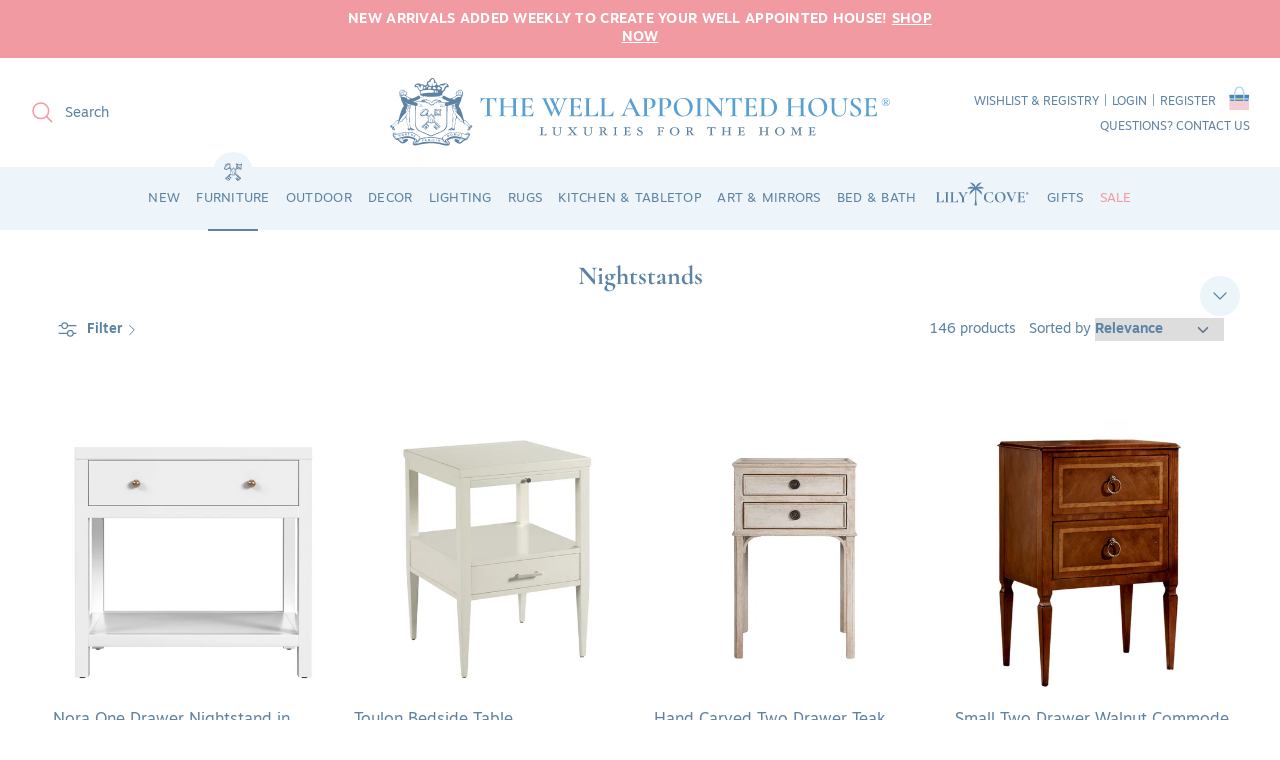

--- FILE ---
content_type: text/html; charset=utf-8
request_url: https://www.wellappointedhouse.com/collections/nightstands
body_size: 60368
content:
<!doctype html><html lang="en" dir="ltr">
  <head><!--LOOMI SDK-->
<!--DO NOT EDIT-->
<link rel="preconnect"  href="https://live.visually-io.com/" crossorigin>
<link rel="dns-prefetch" href="https://live.visually-io.com/">
<script>
    const env = 2;
    var store = "the-well-appointed-house.myshopify.com";
    var alias = store.replace(".myshopify.com", "").replaceAll("-", "_").toUpperCase();
    var jitsuKey =  "js.55120330798";
    window.loomi_ctx = {...(window.loomi_ctx || {}),storeAlias:alias,jitsuKey,env};
    
    
	
</script>
<link href="https://live.visually-io.com/widgets/vsly-preact.min.js?k=js.55120330798&e=2&s=THE_WELL_APPOINTED_HOUSE" rel="preload" as="script">
<script type="text/javascript" src="https://live.visually-io.com/widgets/vsly-preact.min.js?k=js.55120330798&e=2&s=THE_WELL_APPOINTED_HOUSE"></script>
<link href="https://live.visually-io.com/cf/THE_WELL_APPOINTED_HOUSE.js" rel="preload" as="script">
<link href="https://live.visually-io.com/v/visually.js" rel="preload" as="script">
<script type="text/javascript" src="https://live.visually-io.com/cf/THE_WELL_APPOINTED_HOUSE.js"></script>
<script type="text/javascript" src="https://live.visually-io.com/v/visually.js"></script>
<script defer type="text/javascript" src="https://live.visually-io.com/v/visually-a.js"></script>
<!--LOOMI SDK-->


    <!-- Added by AVADA SEO Suite -->
    


<script>
  const avadaLightJsExclude = ['cdn.nfcube.com', 'assets/ecom.js', 'variant-title-king', 'linked_options_variants', 'smile-loader.js', 'smart-product-filter-search', 'rivo-loyalty-referrals', 'avada-cookie-consent', 'consentmo-gdpr', 'quinn', 'pandectes'];
  const avadaLightJsInclude = ['https://www.googletagmanager.com/', 'https://connect.facebook.net/', 'https://business-api.tiktok.com/', 'https://static.klaviyo.com/'];
  window.AVADA_SPEED_BLACKLIST = avadaLightJsInclude.map(item => new RegExp(item, 'i'));
  window.AVADA_SPEED_WHITELIST = avadaLightJsExclude.map(item => new RegExp(item, 'i'));
</script>

<script>
  const isSpeedUpEnable = !1769329881451 || Date.now() < 1769329881451;
  if (isSpeedUpEnable) {
    const avadaSpeedUp=1;
    if(isSpeedUpEnable) {
  function _0x56dc(_0x5e8ad0,_0xb60057){_0x5e8ad0=_0x5e8ad0-0xa8;const _0x36d579=_0x36d5();let _0x56dc06=_0x36d579[_0x5e8ad0];return _0x56dc06;}(function(_0x3c71bb,_0x59beb2){const _0x5aafcf=_0x56dc,_0x5d0a45=_0x3c71bb();while(!![]){try{const _0x20d6c4=-parseInt(_0x5aafcf(0xbd))/0x1*(-parseInt(_0x5aafcf(0xe2))/0x2)+parseInt(_0x5aafcf(0xb1))/0x3*(parseInt(_0x5aafcf(0xc0))/0x4)+parseInt(_0x5aafcf(0xd1))/0x5+parseInt(_0x5aafcf(0xd8))/0x6+-parseInt(_0x5aafcf(0xb4))/0x7*(-parseInt(_0x5aafcf(0xc5))/0x8)+parseInt(_0x5aafcf(0xbf))/0x9+-parseInt(_0x5aafcf(0xe5))/0xa;if(_0x20d6c4===_0x59beb2)break;else _0x5d0a45['push'](_0x5d0a45['shift']());}catch(_0x4aff76){_0x5d0a45['push'](_0x5d0a45['shift']());}}}(_0x36d5,0xcde56),(function(){const _0x4df10d=_0x56dc,_0x4efab4='javascript/blocked',_0x240c4e={'blacklist':window['AVADA_SPEED_BLACKLIST'],'whitelist':window[_0x4df10d(0xd6)]},_0x30cee6={'blacklisted':[]},_0x13a068=(_0x2f57cb,_0x53abde)=>{const _0x4d0547=_0x4df10d;return _0x2f57cb&&(!_0x53abde||_0x53abde!==_0x4efab4)&&(!_0x240c4e[_0x4d0547(0xc8)]||_0x240c4e[_0x4d0547(0xc8)][_0x4d0547(0xb2)](_0x2272db=>_0x2272db[_0x4d0547(0xce)](_0x2f57cb)))&&(!_0x240c4e[_0x4d0547(0xbe)]||_0x240c4e[_0x4d0547(0xbe)][_0x4d0547(0xb8)](_0x5c8e00=>!_0x5c8e00['test'](_0x2f57cb)));},_0x3cd270=()=>{const _0x445005=_0x4df10d,_0x231f30=document[_0x445005(0xab)](_0x445005(0xba));for(let _0x353b21=0x0;_0x353b21<_0x231f30[_0x445005(0xc6)];_0x353b21++){const _0x5169d4=_0x231f30[_0x353b21],_0x51ab1d=_0x5169d4[_0x445005(0xcb)](_0x445005(0xaf)),_0x1926b8=_0x5169d4[_0x445005(0xbb)];_0x13a068(_0x51ab1d,_0x1926b8)&&(_0x30cee6[_0x445005(0xd7)][_0x445005(0xd0)]([_0x5169d4,_0x5169d4[_0x445005(0xbb)]||'text/javascript']),_0x5169d4[_0x445005(0xbb)]=_0x4efab4,_0x5169d4[_0x445005(0xdf)]&&_0x5169d4[_0x445005(0xdf)]['removeChild'](_0x5169d4));}};_0x3cd270();const _0x39d614=function(_0x1e94ab){const _0x49d3d9=_0x4df10d,_0x2c5d99=_0x1e94ab[_0x49d3d9(0xcb)](_0x49d3d9(0xaf));return _0x240c4e[_0x49d3d9(0xc8)]&&_0x240c4e[_0x49d3d9(0xc8)][_0x49d3d9(0xb8)](_0x573d33=>!_0x573d33[_0x49d3d9(0xce)](_0x2c5d99))||_0x240c4e[_0x49d3d9(0xbe)]&&_0x240c4e[_0x49d3d9(0xbe)]['some'](_0x1f8cf9=>_0x1f8cf9[_0x49d3d9(0xce)](_0x2c5d99));},_0x40c1d4=new MutationObserver(_0x1c2e32=>{const _0x5245c1=_0x4df10d;for(let _0x1017f0=0x0;_0x1017f0<_0x1c2e32[_0x5245c1(0xc6)];_0x1017f0++){const {addedNodes:_0x6dff19}=_0x1c2e32[_0x1017f0];for(let _0x40de79=0x0;_0x40de79<_0x6dff19['length'];_0x40de79++){const _0x4e60ed=_0x6dff19[_0x40de79];if(_0x4e60ed[_0x5245c1(0xda)]===0x1&&_0x4e60ed[_0x5245c1(0xdb)]==='SCRIPT'){const _0xecf4ba=_0x4e60ed[_0x5245c1(0xaf)],_0x241914=_0x4e60ed[_0x5245c1(0xbb)];if(_0x13a068(_0xecf4ba,_0x241914)){_0x30cee6['blacklisted']['push']([_0x4e60ed,_0x4e60ed[_0x5245c1(0xbb)]]),_0x4e60ed['type']=_0x4efab4;const _0x4d4021=function(_0x393d84){const _0x38bb83=_0x5245c1;if(_0x4e60ed[_0x38bb83(0xcb)]('type')===_0x4efab4)_0x393d84[_0x38bb83(0xc7)]();_0x4e60ed[_0x38bb83(0xb7)]('beforescriptexecute',_0x4d4021);};_0x4e60ed[_0x5245c1(0xb5)](_0x5245c1(0xbc),_0x4d4021),_0x4e60ed[_0x5245c1(0xdf)]&&_0x4e60ed['parentElement'][_0x5245c1(0xcc)](_0x4e60ed);}}}}});_0x40c1d4['observe'](document[_0x4df10d(0xc9)],{'childList':!![],'subtree':!![]});const _0x381c78=/[|\{}()[]^$+*?.]/g,_0x503e84=function(..._0x1fa9ca){const _0x57e303=_0x4df10d;_0x1fa9ca[_0x57e303(0xc6)]<0x1?(_0x240c4e['blacklist']=[],_0x240c4e[_0x57e303(0xbe)]=[]):(_0x240c4e['blacklist']&&(_0x240c4e[_0x57e303(0xc8)]=_0x240c4e[_0x57e303(0xc8)][_0x57e303(0xa8)](_0x351f83=>_0x1fa9ca[_0x57e303(0xb8)](_0x29c213=>{const _0x3d49a7=_0x57e303;if(typeof _0x29c213==='string')return!_0x351f83[_0x3d49a7(0xce)](_0x29c213);else{if(_0x29c213 instanceof RegExp)return _0x351f83[_0x3d49a7(0xb9)]()!==_0x29c213['toString']();}}))),_0x240c4e[_0x57e303(0xbe)]&&(_0x240c4e['whitelist']=[..._0x240c4e['whitelist'],..._0x1fa9ca[_0x57e303(0xaa)](_0x807651=>{const _0x47f223=_0x57e303;if(typeof _0x807651===_0x47f223(0xc3)){const _0x43159a=_0x807651[_0x47f223(0xe7)](_0x381c78,_0x47f223(0xd2)),_0x3c022c='.*'+_0x43159a+'.*';if(_0x240c4e[_0x47f223(0xbe)][_0x47f223(0xb8)](_0x3a8a39=>_0x3a8a39[_0x47f223(0xb9)]()!==_0x3c022c[_0x47f223(0xb9)]()))return new RegExp(_0x3c022c);}else{if(_0x807651 instanceof RegExp){if(_0x240c4e[_0x47f223(0xbe)][_0x47f223(0xb8)](_0x17ca9b=>_0x17ca9b[_0x47f223(0xb9)]()!==_0x807651[_0x47f223(0xb9)]()))return _0x807651;}}return null;})[_0x57e303(0xa8)](Boolean)]));const _0xdbd54=document['querySelectorAll'](_0x57e303(0xcf)+_0x4efab4+'"]');for(let _0x134ea5=0x0;_0x134ea5<_0xdbd54[_0x57e303(0xc6)];_0x134ea5++){const _0x1dd209=_0xdbd54[_0x134ea5];_0x39d614(_0x1dd209)&&(_0x30cee6[_0x57e303(0xd7)][_0x57e303(0xd0)]([_0x1dd209,_0x57e303(0xb3)]),_0x1dd209[_0x57e303(0xdf)][_0x57e303(0xcc)](_0x1dd209));}let _0x4ea440=0x0;[..._0x30cee6[_0x57e303(0xd7)]]['forEach'](([_0x1b3a11,_0x4d5fa8],_0x16156f)=>{const _0x242f03=_0x57e303;if(_0x39d614(_0x1b3a11)){const _0x5c9fa6=document['createElement'](_0x242f03(0xac));for(let _0x571873=0x0;_0x571873<_0x1b3a11[_0x242f03(0xe0)]['length'];_0x571873++){const _0x28e89d=_0x1b3a11['attributes'][_0x571873];_0x28e89d[_0x242f03(0xad)]!==_0x242f03(0xaf)&&_0x28e89d['name']!==_0x242f03(0xbb)&&_0x5c9fa6[_0x242f03(0xe3)](_0x28e89d['name'],_0x1b3a11[_0x242f03(0xe0)][_0x571873][_0x242f03(0xdd)]);}_0x5c9fa6[_0x242f03(0xe3)](_0x242f03(0xaf),_0x1b3a11[_0x242f03(0xaf)]),_0x5c9fa6[_0x242f03(0xe3)](_0x242f03(0xbb),_0x4d5fa8||_0x242f03(0xb3)),document[_0x242f03(0xae)][_0x242f03(0xc1)](_0x5c9fa6),_0x30cee6[_0x242f03(0xd7)]['splice'](_0x16156f-_0x4ea440,0x1),_0x4ea440++;}}),_0x240c4e['blacklist']&&_0x240c4e[_0x57e303(0xc8)][_0x57e303(0xc6)]<0x1&&_0x40c1d4[_0x57e303(0xd9)]();},_0x32b31a=document[_0x4df10d(0xb6)],_0x27db41={'src':Object[_0x4df10d(0xc4)](HTMLScriptElement[_0x4df10d(0xe6)],_0x4df10d(0xaf)),'type':Object[_0x4df10d(0xc4)](HTMLScriptElement[_0x4df10d(0xe6)],'type')};document['createElement']=function(..._0x32bd3e){const _0x4b259c=_0x4df10d;if(_0x32bd3e[0x0][_0x4b259c(0xe8)]()!=='script')return _0x32b31a[_0x4b259c(0xcd)](document)(..._0x32bd3e);const _0x519cd2=_0x32b31a['bind'](document)(..._0x32bd3e);try{let _0x5c35c5=![],_0x32e22c=![],_0x217324=![];Object[_0x4b259c(0xc2)](_0x519cd2,{'src':{..._0x27db41[_0x4b259c(0xaf)],'set'(_0x3ffa38){const _0x221d2d=_0x4b259c;if(_0x5c35c5)return;_0x5c35c5=!![];try{const _0x50d864=_0x27db41['type'][_0x221d2d(0xd5)][_0x221d2d(0xe9)](this);_0x13a068(_0x3ffa38,_0x50d864)&&_0x27db41[_0x221d2d(0xbb)][_0x221d2d(0xe1)][_0x221d2d(0xe9)](this,_0x4efab4),_0x27db41[_0x221d2d(0xaf)][_0x221d2d(0xe1)]['call'](this,_0x3ffa38);}finally{_0x5c35c5=![];}}},'type':{..._0x27db41[_0x4b259c(0xbb)],'get'(){const _0x4c6d01=_0x4b259c,_0x1547d2=_0x27db41[_0x4c6d01(0xbb)][_0x4c6d01(0xd5)][_0x4c6d01(0xe9)](this);if(_0x32e22c)return _0x1547d2;const _0x367d83=_0x27db41['src'][_0x4c6d01(0xd5)][_0x4c6d01(0xe9)](this);if(_0x1547d2===_0x4efab4||_0x13a068(_0x367d83,_0x1547d2))return null;return _0x1547d2;},'set'(_0x5a7434){const _0xd76f84=_0x4b259c;if(_0x32e22c)return;_0x32e22c=!![];try{const _0x53dd1d=_0x27db41[_0xd76f84(0xaf)][_0xd76f84(0xd5)]['call'](this),_0x1f7116=_0x27db41[_0xd76f84(0xbb)][_0xd76f84(0xd5)][_0xd76f84(0xe9)](this),_0x2f5ccf=_0x13a068(_0x53dd1d,_0x1f7116)?_0x4efab4:_0x5a7434;_0x27db41[_0xd76f84(0xbb)][_0xd76f84(0xe1)][_0xd76f84(0xe9)](this,_0x2f5ccf);}finally{_0x32e22c=![];}}}}),_0x519cd2[_0x4b259c(0xe3)]=function(_0x3779c5,_0x1836ff){const _0x143fea=_0x4b259c;if(_0x217324){HTMLScriptElement[_0x143fea(0xe6)]['setAttribute']['call'](_0x519cd2,_0x3779c5,_0x1836ff);return;}_0x217324=!![];try{_0x3779c5===_0x143fea(0xbb)||_0x3779c5===_0x143fea(0xaf)?_0x519cd2[_0x3779c5]=_0x1836ff:HTMLScriptElement['prototype'][_0x143fea(0xe3)]['call'](_0x519cd2,_0x3779c5,_0x1836ff);}finally{_0x217324=![];}};}catch(_0x1cae51){console[_0x4b259c(0xd3)]('Avada cannot lazy load script',_0x1cae51);}return _0x519cd2;};const _0x3904ef=['keydown',_0x4df10d(0xb0),_0x4df10d(0xca),_0x4df10d(0xe4),_0x4df10d(0xd4),'wheel'],_0x19e29a=_0x3904ef[_0x4df10d(0xaa)](_0x67c77f=>{return{'type':_0x67c77f,'listener':()=>_0x503e84(),'options':{'passive':!![]}};});_0x19e29a[_0x4df10d(0xa9)](_0x151502=>{const _0x293c6b=_0x4df10d;document[_0x293c6b(0xb5)](_0x151502[_0x293c6b(0xbb)],_0x151502[_0x293c6b(0xdc)],_0x151502[_0x293c6b(0xde)]);});}()));function _0x36d5(){const _0x4be26e=['script[type="','push','6790570PHAXru','\$&','warn','touchstart','get','AVADA_SPEED_WHITELIST','blacklisted','6474624bqffcp','disconnect','nodeType','tagName','listener','value','options','parentElement','attributes','set','102XHcKzA','setAttribute','touchmove','60292820UrmHLE','prototype','replace','toLowerCase','call','filter','forEach','map','querySelectorAll','script','name','head','src','mousemove','662667ENUdiS','some','application/javascript','849219docSca','addEventListener','createElement','removeEventListener','every','toString','script[src]','type','beforescriptexecute','27527hrwQsX','whitelist','1357443wQImBw','28lRBJOe','appendChild','defineProperties','string','getOwnPropertyDescriptor','88WIBGNe','length','preventDefault','blacklist','documentElement','touchend','getAttribute','removeChild','bind','test'];_0x36d5=function(){return _0x4be26e;};return _0x36d5();}
}
    class LightJsLoader{constructor(e){this.jQs=[],this.listener=this.handleListener.bind(this,e),this.scripts=["default","defer","async"].reduce(((e,t)=>({...e,[t]:[]})),{});const t=this;e.forEach((e=>window.addEventListener(e,t.listener,{passive:!0})))}handleListener(e){const t=this;return e.forEach((e=>window.removeEventListener(e,t.listener))),"complete"===document.readyState?this.handleDOM():document.addEventListener("readystatechange",(e=>{if("complete"===e.target.readyState)return setTimeout(t.handleDOM.bind(t),1)}))}async handleDOM(){this.suspendEvent(),this.suspendJQuery(),this.findScripts(),this.preloadScripts();for(const e of Object.keys(this.scripts))await this.replaceScripts(this.scripts[e]);for(const e of["DOMContentLoaded","readystatechange"])await this.requestRepaint(),document.dispatchEvent(new Event("lightJS-"+e));document.lightJSonreadystatechange&&document.lightJSonreadystatechange();for(const e of["DOMContentLoaded","load"])await this.requestRepaint(),window.dispatchEvent(new Event("lightJS-"+e));await this.requestRepaint(),window.lightJSonload&&window.lightJSonload(),await this.requestRepaint(),this.jQs.forEach((e=>e(window).trigger("lightJS-jquery-load"))),window.dispatchEvent(new Event("lightJS-pageshow")),await this.requestRepaint(),window.lightJSonpageshow&&window.lightJSonpageshow()}async requestRepaint(){return new Promise((e=>requestAnimationFrame(e)))}findScripts(){document.querySelectorAll("script[type=lightJs]").forEach((e=>{e.hasAttribute("src")?e.hasAttribute("async")&&e.async?this.scripts.async.push(e):e.hasAttribute("defer")&&e.defer?this.scripts.defer.push(e):this.scripts.default.push(e):this.scripts.default.push(e)}))}preloadScripts(){const e=this,t=Object.keys(this.scripts).reduce(((t,n)=>[...t,...e.scripts[n]]),[]),n=document.createDocumentFragment();t.forEach((e=>{const t=e.getAttribute("src");if(!t)return;const s=document.createElement("link");s.href=t,s.rel="preload",s.as="script",n.appendChild(s)})),document.head.appendChild(n)}async replaceScripts(e){let t;for(;t=e.shift();)await this.requestRepaint(),new Promise((e=>{const n=document.createElement("script");[...t.attributes].forEach((e=>{"type"!==e.nodeName&&n.setAttribute(e.nodeName,e.nodeValue)})),t.hasAttribute("src")?(n.addEventListener("load",e),n.addEventListener("error",e)):(n.text=t.text,e()),t.parentNode.replaceChild(n,t)}))}suspendEvent(){const e={};[{obj:document,name:"DOMContentLoaded"},{obj:window,name:"DOMContentLoaded"},{obj:window,name:"load"},{obj:window,name:"pageshow"},{obj:document,name:"readystatechange"}].map((t=>function(t,n){function s(n){return e[t].list.indexOf(n)>=0?"lightJS-"+n:n}e[t]||(e[t]={list:[n],add:t.addEventListener,remove:t.removeEventListener},t.addEventListener=(...n)=>{n[0]=s(n[0]),e[t].add.apply(t,n)},t.removeEventListener=(...n)=>{n[0]=s(n[0]),e[t].remove.apply(t,n)})}(t.obj,t.name))),[{obj:document,name:"onreadystatechange"},{obj:window,name:"onpageshow"}].map((e=>function(e,t){let n=e[t];Object.defineProperty(e,t,{get:()=>n||function(){},set:s=>{e["lightJS"+t]=n=s}})}(e.obj,e.name)))}suspendJQuery(){const e=this;let t=window.jQuery;Object.defineProperty(window,"jQuery",{get:()=>t,set(n){if(!n||!n.fn||!e.jQs.includes(n))return void(t=n);n.fn.ready=n.fn.init.prototype.ready=e=>{e.bind(document)(n)};const s=n.fn.on;n.fn.on=n.fn.init.prototype.on=function(...e){if(window!==this[0])return s.apply(this,e),this;const t=e=>e.split(" ").map((e=>"load"===e||0===e.indexOf("load.")?"lightJS-jquery-load":e)).join(" ");return"string"==typeof e[0]||e[0]instanceof String?(e[0]=t(e[0]),s.apply(this,e),this):("object"==typeof e[0]&&Object.keys(e[0]).forEach((n=>{delete Object.assign(e[0],{[t(n)]:e[0][n]})[n]})),s.apply(this,e),this)},e.jQs.push(n),t=n}})}}
new LightJsLoader(["keydown","mousemove","touchend","touchmove","touchstart","wheel"]);
  }
</script>


<!-- Added by AVADA SEO Suite: Collection Structured Data -->
<script type="application/ld+json"></script>
<!-- /Added by AVADA SEO Suite --><!-- Added by AVADA SEO Suite: Breadcrumb Structured Data  -->
<script type="application/ld+json">{
  "@context": "https://schema.org",
  "@type": "BreadcrumbList",
  "itemListElement": [{
    "@type": "ListItem",
    "position": 1,
    "name": "Home",
    "item": "https://www.wellappointedhouse.com"
  }, {
    "@type": "ListItem",
    "position": 2,
    "name": "Nightstands",
    "item": "https://www.wellappointedhouse.com/collections/nightstands"
  }]
}
</script>
<!-- Added by AVADA SEO Suite --><script type="application/ld+json">
    {
      "@context" : "http://schema.org",
      "@type": "CollectionPage",
      "name": "Nightstands",
      "url": "https:\/\/www.wellappointedhouse.com\/collections\/nightstands",
      "image": "https:\/\/www.wellappointedhouse.com\/cdn\/shop\/files\/Sara-1-Drawer-End-Table.jpg?v=1766766306\u0026width=1920","description": "\nStep into a realm of elegance and convenience as you explore our handpicked collection of nightstands and chests, each one chosen for its exceptional craftsmanship, beautiful design, and power to elevate your bedroom aesthetics. Our curated selection offers a range of designs, materials, and finishes to complement your bedroom decor.Our stunning selection of nightstands offer a blend of practicality and style, featuring spacious drawers, open shelves, and sleek surfaces to accommodate your nighttime essentials. Offered in a range of colors, styles, and sizes, our nightstands are sure to add a sophistication to any space.\n\nWe want to help you create a tranquil and inviting sanctuary, that's why our collection encompasses a variety of styles, sizes, and finishes, from rich wood to sleek lacquer, rich bold colors to sleek, neutral hues. Whether you prefer a classic and traditional look or a contemporary and modern design, our collection offers a range of options to match your personal style.\n","mainEntity" : {
        "@type":"ItemList",
        "itemListElement":[
          
            {
              "@type":"ListItem",
              "position":1,
              "url": "https:\/\/www.wellappointedhouse.com\/products\/sara-1-drawer-side-table"
            },
          
            {
              "@type":"ListItem",
              "position":2,
              "url": "https:\/\/www.wellappointedhouse.com\/products\/lilian-1-drawer-end-table"
            },
          
            {
              "@type":"ListItem",
              "position":3,
              "url": "https:\/\/www.wellappointedhouse.com\/products\/florence-2-drawer-end-table"
            },
          
            {
              "@type":"ListItem",
              "position":4,
              "url": "https:\/\/www.wellappointedhouse.com\/products\/scarlett-1-drawer-end-table"
            },
          
            {
              "@type":"ListItem",
              "position":5,
              "url": "https:\/\/www.wellappointedhouse.com\/products\/camden-3-drawer-side-table"
            },
          
            {
              "@type":"ListItem",
              "position":6,
              "url": "https:\/\/www.wellappointedhouse.com\/products\/cora-three-drawer-chest-in-pink"
            },
          
            {
              "@type":"ListItem",
              "position":7,
              "url": "https:\/\/www.wellappointedhouse.com\/products\/windy-single-drawer-side-table"
            },
          
            {
              "@type":"ListItem",
              "position":8,
              "url": "https:\/\/www.wellappointedhouse.com\/products\/gabriella-nightstand-in-watercress-green"
            },
          
            {
              "@type":"ListItem",
              "position":9,
              "url": "https:\/\/www.wellappointedhouse.com\/products\/ivy-rattan-frame-nightstand-in-seaside-blue"
            },
          
            {
              "@type":"ListItem",
              "position":10,
              "url": "https:\/\/www.wellappointedhouse.com\/products\/george-iii-bedside-table-blue"
            },
          
            {
              "@type":"ListItem",
              "position":11,
              "url": "https:\/\/www.wellappointedhouse.com\/products\/breganza-bedside-chest"
            },
          
            {
              "@type":"ListItem",
              "position":12,
              "url": "https:\/\/www.wellappointedhouse.com\/products\/abbey-springs-night-table"
            },
          
            {
              "@type":"ListItem",
              "position":13,
              "url": "https:\/\/www.wellappointedhouse.com\/products\/stella-1-drawer-nightstand"
            },
          
            {
              "@type":"ListItem",
              "position":14,
              "url": "https:\/\/www.wellappointedhouse.com\/products\/clay-night-table-sailcloth"
            },
          
            {
              "@type":"ListItem",
              "position":15,
              "url": "https:\/\/www.wellappointedhouse.com\/products\/escondido-night-table"
            },
          
            {
              "@type":"ListItem",
              "position":16,
              "url": "https:\/\/www.wellappointedhouse.com\/products\/aster-open-nightstand"
            },
          
            {
              "@type":"ListItem",
              "position":17,
              "url": "https:\/\/www.wellappointedhouse.com\/products\/bay-night-table"
            },
          
            {
              "@type":"ListItem",
              "position":18,
              "url": "https:\/\/www.wellappointedhouse.com\/products\/forest-nightstand"
            },
          
            {
              "@type":"ListItem",
              "position":19,
              "url": "https:\/\/www.wellappointedhouse.com\/products\/martello-night-table"
            },
          
            {
              "@type":"ListItem",
              "position":20,
              "url": "https:\/\/www.wellappointedhouse.com\/products\/water-street-bedside-table"
            },
          
            {
              "@type":"ListItem",
              "position":21,
              "url": "https:\/\/www.wellappointedhouse.com\/products\/collier-night-table"
            },
          
            {
              "@type":"ListItem",
              "position":22,
              "url": "https:\/\/www.wellappointedhouse.com\/products\/bonita-nightstand"
            },
          
            {
              "@type":"ListItem",
              "position":23,
              "url": "https:\/\/www.wellappointedhouse.com\/products\/tristan-night-table"
            },
          
            {
              "@type":"ListItem",
              "position":24,
              "url": "https:\/\/www.wellappointedhouse.com\/products\/key-biscayne-arvida-shell-key-night-table"
            },
          
            {
              "@type":"ListItem",
              "position":25,
              "url": "https:\/\/www.wellappointedhouse.com\/products\/bedside-table"
            },
          
            {
              "@type":"ListItem",
              "position":26,
              "url": "https:\/\/www.wellappointedhouse.com\/products\/spencer-london-burl-nightstand"
            },
          
            {
              "@type":"ListItem",
              "position":27,
              "url": "https:\/\/www.wellappointedhouse.com\/products\/spencer-london-2-drawer-nightstand"
            },
          
            {
              "@type":"ListItem",
              "position":28,
              "url": "https:\/\/www.wellappointedhouse.com\/products\/wilshire-one-drawer-traditional-nightstand-in-white"
            },
          
            {
              "@type":"ListItem",
              "position":29,
              "url": "https:\/\/www.wellappointedhouse.com\/products\/nora-two-drawer-nightstand-with-open-shelf"
            },
          
            {
              "@type":"ListItem",
              "position":30,
              "url": "https:\/\/www.wellappointedhouse.com\/products\/nora-two-drawer-nighstand-in-sage-green"
            },
          
            {
              "@type":"ListItem",
              "position":31,
              "url": "https:\/\/www.wellappointedhouse.com\/products\/nora-two-drawer-nighstand-in-white"
            },
          
            {
              "@type":"ListItem",
              "position":32,
              "url": "https:\/\/www.wellappointedhouse.com\/products\/small-nora-one-drawer-nightstand-in-white"
            },
          
            {
              "@type":"ListItem",
              "position":33,
              "url": "https:\/\/www.wellappointedhouse.com\/products\/nora-one-drawer-nightstand-in-white-copy"
            },
          
            {
              "@type":"ListItem",
              "position":34,
              "url": "https:\/\/www.wellappointedhouse.com\/products\/nora-three-drawer-nightstand-in-white"
            },
          
            {
              "@type":"ListItem",
              "position":35,
              "url": "https:\/\/www.wellappointedhouse.com\/products\/marseille-bedside-table"
            },
          
            {
              "@type":"ListItem",
              "position":36,
              "url": "https:\/\/www.wellappointedhouse.com\/products\/toulon-bedside-table"
            },
          
            {
              "@type":"ListItem",
              "position":37,
              "url": "https:\/\/www.wellappointedhouse.com\/products\/thornapple-bedside-table"
            },
          
            {
              "@type":"ListItem",
              "position":38,
              "url": "https:\/\/www.wellappointedhouse.com\/products\/hancock-nightstand"
            },
          
            {
              "@type":"ListItem",
              "position":39,
              "url": "https:\/\/www.wellappointedhouse.com\/products\/edelman-nightstand"
            },
          
            {
              "@type":"ListItem",
              "position":40,
              "url": "https:\/\/www.wellappointedhouse.com\/products\/felicity-3-drawer-nightstand-in-glazed-whisper-white-finish"
            },
          
            {
              "@type":"ListItem",
              "position":41,
              "url": "https:\/\/www.wellappointedhouse.com\/products\/gregory-nightstand"
            },
          
            {
              "@type":"ListItem",
              "position":42,
              "url": "https:\/\/www.wellappointedhouse.com\/products\/allerton-nightstand-1"
            },
          
            {
              "@type":"ListItem",
              "position":43,
              "url": "https:\/\/www.wellappointedhouse.com\/products\/melrose-nightstand"
            },
          
            {
              "@type":"ListItem",
              "position":44,
              "url": "https:\/\/www.wellappointedhouse.com\/products\/roscoe-two-drawer-side-table"
            },
          
            {
              "@type":"ListItem",
              "position":45,
              "url": "https:\/\/www.wellappointedhouse.com\/products\/douglas-two-drawer-side-table"
            },
          
            {
              "@type":"ListItem",
              "position":46,
              "url": "https:\/\/www.wellappointedhouse.com\/products\/fleming-three-drawer-nightstand"
            },
          
            {
              "@type":"ListItem",
              "position":47,
              "url": "https:\/\/www.wellappointedhouse.com\/products\/fleming-two-drawer-side-table"
            },
          
            {
              "@type":"ListItem",
              "position":48,
              "url": "https:\/\/www.wellappointedhouse.com\/products\/n-jarin-one-drawer-nightstand-in-white"
            },
          
            {
              "@type":"ListItem",
              "position":49,
              "url": "https:\/\/www.wellappointedhouse.com\/products\/n-jarin-nightstand-in-white"
            },
          
            {
              "@type":"ListItem",
              "position":50,
              "url": "https:\/\/www.wellappointedhouse.com\/products\/n-small-isla-nightstand-in-sage"
            }
          
        ]
      }
    }
  </script>

    <!-- /Added by AVADA SEO Suite -->
    <!-- Google Tag Manager -->
    <script>
      (function (w, d, s, l, i) {
        w[l] = w[l] || [];
        w[l].push({ 'gtm.start': new Date().getTime(), event: 'gtm.js' });
        var f = d.getElementsByTagName(s)[0],
          j = d.createElement(s),
          dl = l != 'dataLayer' ? '&l=' + l : '';
        j.async = true;
        j.src = 'https://www.googletagmanager.com/gtm.js?id=' + i + dl;
        f.parentNode.insertBefore(j, f);
      })(window, document, 'script', 'dataLayer', 'GTM-T8RNGZN');
    </script>
    <!-- End Google Tag Manager -->

    <!-- MS Clarity - FifthEffect -->
    <script type="text/javascript">
      (function (c, l, a, r, i, t, y) {
        c[a] =
          c[a] ||
          function () {
            (c[a].q = c[a].q || []).push(arguments);
          };
        t = l.createElement(r);
        t.async = 1;
        t.src = 'https://www.clarity.ms/tag/' + i;
        y = l.getElementsByTagName(r)[0];
        y.parentNode.insertBefore(t, y);
      })(window, document, 'clarity', 'script', 'fguqp4vc12');
    </script>
    <!-- Symmetry 5.5.1 -->

    <link rel="preload" href="//www.wellappointedhouse.com/cdn/shop/t/86/assets/styles.aio.min.css?v=167012233487309944631769096208" as="style">
    <meta charset="utf-8">
<meta name="viewport" content="width=device-width,initial-scale=1.0">
<meta http-equiv="X-UA-Compatible" content="IE=edge">

<link rel="preconnect" href="https://cdn.shopify.com" crossorigin>
<link rel="preconnect" href="https://fonts.shopify.com" crossorigin>
<link rel="preconnect" href="https://fonts.shopify.com" crossorigin>
<link rel="preconnect" href="https://monorail-edge.shopifysvc.com">
<link rel="preconnect" href="https://use.typekit.net" crossorigin>
<link rel="preconnect" href="https://p.typekit.net" crossorigin><link rel="preload" as="font" href="//www.wellappointedhouse.com/cdn/fonts/cormorant/cormorant_n5.897f6a30ce53863d490505c0132c13f3a2107ba7.woff2" type="font/woff2" crossorigin><link rel="stylesheet" type="text/css" href="https://use.typekit.net/hvj7zca.css">
<link rel="stylesheet" type="text/css" href="https://use.typekit.net/xgo5kxx.css">

<link rel="preload" href="//www.wellappointedhouse.com/cdn/shop/t/86/assets/vendor.min.js?v=11589511144441591071765902299" as="script">
<link rel="preload" href="//www.wellappointedhouse.com/cdn/shop/t/86/assets/theme.aio.min.js?v=40589660991738778221769096206" as="script"><link rel="canonical" href="https://www.wellappointedhouse.com/collections/nightstands"><link rel="shortcut icon" href="//www.wellappointedhouse.com/cdn/shop/files/design_studio_logo.png?v=1668793302" type="image/png"><meta name="description" content="Step into a realm of elegance and convenience as you explore our handpicked collection of nightstands and chests, each one chosen for its exceptional craftsmanship, beautiful design, and power to elevate your bedroom aesthetics. Our curated selection offers a range of designs, materials, and finishes to complement your"><script>
  let subscribers = {};
  function subscribe(s, r) {
    return (
      void 0 === subscribers[s] && (subscribers[s] = []),
      (subscribers[s] = [...subscribers[s], r]),
      function b() {
        subscribers[s] = subscribers[s].filter((s) => s !== r);
      }
    );
  }
  function publish(s, r) {
    subscribers[s] &&
      subscribers[s].forEach((s) => {
        s(r);
      });
  }
</script>


    <title>
      Nightstands
      
      
       &ndash; The Well Appointed House
    </title>

    <meta property="og:site_name" content="The Well Appointed House">
<meta property="og:url" content="https://www.wellappointedhouse.com/collections/nightstands">
<meta property="og:title" content="Nightstands">
<meta property="og:type" content="product.group">
<meta property="og:description" content="Step into a realm of elegance and convenience as you explore our handpicked collection of nightstands and chests, each one chosen for its exceptional craftsmanship, beautiful design, and power to elevate your bedroom aesthetics. Our curated selection offers a range of designs, materials, and finishes to complement your"><meta property="og:image" content="http://www.wellappointedhouse.com/cdn/shop/files/logoforwebsite_5_1200x1200.png?v=1662246298">
  <meta property="og:image:secure_url" content="https://www.wellappointedhouse.com/cdn/shop/files/logoforwebsite_5_1200x1200.png?v=1662246298">
  <meta property="og:image:width" content="1200">
  <meta property="og:image:height" content="628"><meta name="twitter:site" content="@wellapp"><meta name="twitter:card" content="summary_large_image">
<meta name="twitter:title" content="Nightstands">
<meta name="twitter:description" content="Step into a realm of elegance and convenience as you explore our handpicked collection of nightstands and chests, each one chosen for its exceptional craftsmanship, beautiful design, and power to elevate your bedroom aesthetics. Our curated selection offers a range of designs, materials, and finishes to complement your">


    <link href="//www.wellappointedhouse.com/cdn/shop/t/86/assets/styles.aio.min.css?v=167012233487309944631769096208" rel="stylesheet" type="text/css" media="all" />
    

    <script>
      window.Shopify = window.Shopify || {theme: {id: 128502038574, role: 'main' } };
      
      window.Shopify.page = window.Shopify.page || {};
      window.Shopify.page.collection = {
        title: "Nightstands",
        handle: "nightstands",
        description: "\u003cstyle type=\"text\/css\"\u003e\u003c!--\ntd {border: 1px solid #cccccc;}br {mso-data-placement:same-cell;}\n--\u003e\u003c\/style\u003e\n\u003cdiv style=\"text-align: center;\"\u003e\u003cspan data-sheets-value=\"{\u0026quot;1\u0026quot;:2,\u0026quot;2\u0026quot;:\u0026quot;Step into a realm of elegance and convenience as you explore our handpicked collection of nightstands and chests, each one chosen for its exceptional craftsmanship, beautiful design, and power to elevate your bedroom aesthetics. Our curated selection offers a range of designs, materials, and finishes to complement your bedroom decor.\\n\\nOur stunning selection of nightstands offer a blend of practicality and style, featuring spacious drawers, open shelves, and sleek surfaces to accommodate your nighttime essentials. Offered in a range of colors, styles, and sizes, our nightstands are sure to add a sophistication to any space. Our charming chests are desgined to provide ample storage space without sacrificing your design vision. These hand-crafted pieces are sure to add a touch of sophistication to your bedroom, crafted from premium materials that ensure longevity and durability. \\n\\nWe want to help you create a tranquil and inviting sanctuary, that's why our collection encompasses a variety of styles, sizes, and finishes, from rich wood to sleek lacquer, rich bold colors to sleek, nuetral hues. Whether you prefer a classic and traditional look or a contemporary and modern design, our collection offers a range of options to match your personal style.\u0026quot;}\" data-sheets-userformat='{\"2\":897,\"3\":{\"1\":0},\"10\":1,\"11\":4,\"12\":0}'\u003eStep into a realm of elegance and convenience as you explore our handpicked collection of nightstands and chests, each one chosen for its exceptional craftsmanship, beautiful design, and power to elevate your bedroom aesthetics. Our curated selection offers a range of designs, materials, and finishes to complement your bedroom decor.\u003cbr\u003e\u003cbr\u003eOur stunning selection of nightstands offer a blend of practicality and style, featuring spacious drawers, open shelves, and sleek surfaces to accommodate your nighttime essentials. Offered in a range of colors, styles, and sizes, our nightstands are sure to add a sophistication to any space.\u003c\/span\u003e\u003c\/div\u003e\n\u003cdiv style=\"text-align: center;\"\u003e\n\u003cspan data-sheets-value=\"{\u0026quot;1\u0026quot;:2,\u0026quot;2\u0026quot;:\u0026quot;Step into a realm of elegance and convenience as you explore our handpicked collection of nightstands and chests, each one chosen for its exceptional craftsmanship, beautiful design, and power to elevate your bedroom aesthetics. Our curated selection offers a range of designs, materials, and finishes to complement your bedroom decor.\\n\\nOur stunning selection of nightstands offer a blend of practicality and style, featuring spacious drawers, open shelves, and sleek surfaces to accommodate your nighttime essentials. Offered in a range of colors, styles, and sizes, our nightstands are sure to add a sophistication to any space. Our charming chests are desgined to provide ample storage space without sacrificing your design vision. These hand-crafted pieces are sure to add a touch of sophistication to your bedroom, crafted from premium materials that ensure longevity and durability. \\n\\nWe want to help you create a tranquil and inviting sanctuary, that's why our collection encompasses a variety of styles, sizes, and finishes, from rich wood to sleek lacquer, rich bold colors to sleek, nuetral hues. Whether you prefer a classic and traditional look or a contemporary and modern design, our collection offers a range of options to match your personal style.\u0026quot;}\" data-sheets-userformat='{\"2\":897,\"3\":{\"1\":0},\"10\":1,\"11\":4,\"12\":0}'\u003e\u003cbr\u003eWe want to help you create a tranquil and inviting sanctuary, that's why our collection encompasses a variety of styles, sizes, and finishes, from rich wood to sleek lacquer, rich bold colors to sleek, neutral hues. Whether you prefer a classic and traditional look or a contemporary and modern design, our collection offers a range of options to match your personal style.\u003c\/span\u003e\u003cbr\u003e\n\u003c\/div\u003e"
      };
      
      window._template = {
          directory: "",
          name: "collection",
          suffix: ""
      }
    </script>
    <script src="https://cdn.intelligems.io/e0d79d84c05e.js"></script>

    <script>
      window.theme = window.theme || {};
      theme.money_format_with_product_code_preference = "${{amount}}";
      theme.money_format_with_cart_code_preference = "${{amount}}";
      theme.money_format = "${{amount}}";
      theme.strings = {
        previous: "Previous",
        next: "Next",
        addressError: "Error looking up that address",
        addressNoResults: "No results for that address",
        addressQueryLimit: "You have exceeded the Google API usage limit. Consider upgrading to a \u003ca href=\"https:\/\/developers.google.com\/maps\/premium\/usage-limits\"\u003ePremium Plan\u003c\/a\u003e.",
        authError: "There was a problem authenticating your Google Maps API Key.",
        icon_labels_left: "Left",
        icon_labels_right: "Right",
        icon_labels_down: "Down",
        icon_labels_close: "Close",
        icon_labels_plus: "Plus",
        cart_terms_confirmation: "You must agree to the terms and conditions before continuing.",
        products_listing_from: "From",
        layout_live_search_see_all: "See all results",
        products_product_add_to_cart: "Add to Cart",
        products_variant_no_stock: "Sold out",
        products_variant_non_existent: "Unavailable",
        products_product_pick_a: "Pick a",
        general_navigation_menu_toggle_aria_label: "Toggle menu",
        general_accessibility_labels_close: "Close",
        products_product_adding_to_cart: "Adding",
        products_product_added_to_cart: "Added to cart",
        general_quick_search_pages: "Pages",
        general_quick_search_no_results: "Sorry, we couldn\u0026#39;t find any results",
        collections_general_see_all_subcollections: "See all..."
      };
      theme.routes = {
        cart_url: '/cart',
        cart_add_url: '/cart/add.js',
        cart_change_url: '/cart/change',
        cart_update_url: '/cart/update',
        predictive_search_url: '/search/suggest'
      };
      theme.settings = {
        cart_type: "drawer",
        quickbuy_style: "button",
        avoid_orphans: true
      };
      document.documentElement.classList.add('js');
    </script><script>window.performance && window.performance.mark && window.performance.mark('shopify.content_for_header.start');</script><meta name="facebook-domain-verification" content="nvjxenk4hilswvmlp4qeffiwdi0gex">
<meta name="google-site-verification" content="4NAkkA4sunbNwqtMLMK36LYtrbA4kA1PAwF5QqALl58">
<meta id="shopify-digital-wallet" name="shopify-digital-wallet" content="/55120330798/digital_wallets/dialog">
<meta name="shopify-checkout-api-token" content="fcdd3bd0e485c6b529fab7589cb8f042">
<meta id="in-context-paypal-metadata" data-shop-id="55120330798" data-venmo-supported="false" data-environment="production" data-locale="en_US" data-paypal-v4="true" data-currency="USD">
<link rel="alternate" type="application/atom+xml" title="Feed" href="/collections/nightstands.atom" />
<link rel="alternate" type="application/json+oembed" href="https://www.wellappointedhouse.com/collections/nightstands.oembed">
<script async="async" src="/checkouts/internal/preloads.js?locale=en-US"></script>
<link rel="preconnect" href="https://shop.app" crossorigin="anonymous">
<script async="async" src="https://shop.app/checkouts/internal/preloads.js?locale=en-US&shop_id=55120330798" crossorigin="anonymous"></script>
<script id="apple-pay-shop-capabilities" type="application/json">{"shopId":55120330798,"countryCode":"US","currencyCode":"USD","merchantCapabilities":["supports3DS"],"merchantId":"gid:\/\/shopify\/Shop\/55120330798","merchantName":"The Well Appointed House","requiredBillingContactFields":["postalAddress","email","phone"],"requiredShippingContactFields":["postalAddress","email","phone"],"shippingType":"shipping","supportedNetworks":["visa","masterCard","amex","discover","elo","jcb"],"total":{"type":"pending","label":"The Well Appointed House","amount":"1.00"},"shopifyPaymentsEnabled":true,"supportsSubscriptions":true}</script>
<script id="shopify-features" type="application/json">{"accessToken":"fcdd3bd0e485c6b529fab7589cb8f042","betas":["rich-media-storefront-analytics"],"domain":"www.wellappointedhouse.com","predictiveSearch":true,"shopId":55120330798,"locale":"en"}</script>
<script>var Shopify = Shopify || {};
Shopify.shop = "the-well-appointed-house.myshopify.com";
Shopify.locale = "en";
Shopify.currency = {"active":"USD","rate":"1.0"};
Shopify.country = "US";
Shopify.theme = {"name":"Post Holiday HP - 2025\/2026","id":128502038574,"schema_name":"Symmetry","schema_version":"5.5.1","theme_store_id":null,"role":"main"};
Shopify.theme.handle = "null";
Shopify.theme.style = {"id":null,"handle":null};
Shopify.cdnHost = "www.wellappointedhouse.com/cdn";
Shopify.routes = Shopify.routes || {};
Shopify.routes.root = "/";</script>
<script type="module">!function(o){(o.Shopify=o.Shopify||{}).modules=!0}(window);</script>
<script>!function(o){function n(){var o=[];function n(){o.push(Array.prototype.slice.apply(arguments))}return n.q=o,n}var t=o.Shopify=o.Shopify||{};t.loadFeatures=n(),t.autoloadFeatures=n()}(window);</script>
<script>
  window.ShopifyPay = window.ShopifyPay || {};
  window.ShopifyPay.apiHost = "shop.app\/pay";
  window.ShopifyPay.redirectState = null;
</script>
<script id="shop-js-analytics" type="application/json">{"pageType":"collection"}</script>
<script defer="defer" async type="module" src="//www.wellappointedhouse.com/cdn/shopifycloud/shop-js/modules/v2/client.init-shop-cart-sync_BT-GjEfc.en.esm.js"></script>
<script defer="defer" async type="module" src="//www.wellappointedhouse.com/cdn/shopifycloud/shop-js/modules/v2/chunk.common_D58fp_Oc.esm.js"></script>
<script defer="defer" async type="module" src="//www.wellappointedhouse.com/cdn/shopifycloud/shop-js/modules/v2/chunk.modal_xMitdFEc.esm.js"></script>
<script type="module">
  await import("//www.wellappointedhouse.com/cdn/shopifycloud/shop-js/modules/v2/client.init-shop-cart-sync_BT-GjEfc.en.esm.js");
await import("//www.wellappointedhouse.com/cdn/shopifycloud/shop-js/modules/v2/chunk.common_D58fp_Oc.esm.js");
await import("//www.wellappointedhouse.com/cdn/shopifycloud/shop-js/modules/v2/chunk.modal_xMitdFEc.esm.js");

  window.Shopify.SignInWithShop?.initShopCartSync?.({"fedCMEnabled":true,"windoidEnabled":true});

</script>
<script>
  window.Shopify = window.Shopify || {};
  if (!window.Shopify.featureAssets) window.Shopify.featureAssets = {};
  window.Shopify.featureAssets['shop-js'] = {"shop-cart-sync":["modules/v2/client.shop-cart-sync_DZOKe7Ll.en.esm.js","modules/v2/chunk.common_D58fp_Oc.esm.js","modules/v2/chunk.modal_xMitdFEc.esm.js"],"init-fed-cm":["modules/v2/client.init-fed-cm_B6oLuCjv.en.esm.js","modules/v2/chunk.common_D58fp_Oc.esm.js","modules/v2/chunk.modal_xMitdFEc.esm.js"],"shop-cash-offers":["modules/v2/client.shop-cash-offers_D2sdYoxE.en.esm.js","modules/v2/chunk.common_D58fp_Oc.esm.js","modules/v2/chunk.modal_xMitdFEc.esm.js"],"shop-login-button":["modules/v2/client.shop-login-button_QeVjl5Y3.en.esm.js","modules/v2/chunk.common_D58fp_Oc.esm.js","modules/v2/chunk.modal_xMitdFEc.esm.js"],"pay-button":["modules/v2/client.pay-button_DXTOsIq6.en.esm.js","modules/v2/chunk.common_D58fp_Oc.esm.js","modules/v2/chunk.modal_xMitdFEc.esm.js"],"shop-button":["modules/v2/client.shop-button_DQZHx9pm.en.esm.js","modules/v2/chunk.common_D58fp_Oc.esm.js","modules/v2/chunk.modal_xMitdFEc.esm.js"],"avatar":["modules/v2/client.avatar_BTnouDA3.en.esm.js"],"init-windoid":["modules/v2/client.init-windoid_CR1B-cfM.en.esm.js","modules/v2/chunk.common_D58fp_Oc.esm.js","modules/v2/chunk.modal_xMitdFEc.esm.js"],"init-shop-for-new-customer-accounts":["modules/v2/client.init-shop-for-new-customer-accounts_C_vY_xzh.en.esm.js","modules/v2/client.shop-login-button_QeVjl5Y3.en.esm.js","modules/v2/chunk.common_D58fp_Oc.esm.js","modules/v2/chunk.modal_xMitdFEc.esm.js"],"init-shop-email-lookup-coordinator":["modules/v2/client.init-shop-email-lookup-coordinator_BI7n9ZSv.en.esm.js","modules/v2/chunk.common_D58fp_Oc.esm.js","modules/v2/chunk.modal_xMitdFEc.esm.js"],"init-shop-cart-sync":["modules/v2/client.init-shop-cart-sync_BT-GjEfc.en.esm.js","modules/v2/chunk.common_D58fp_Oc.esm.js","modules/v2/chunk.modal_xMitdFEc.esm.js"],"shop-toast-manager":["modules/v2/client.shop-toast-manager_DiYdP3xc.en.esm.js","modules/v2/chunk.common_D58fp_Oc.esm.js","modules/v2/chunk.modal_xMitdFEc.esm.js"],"init-customer-accounts":["modules/v2/client.init-customer-accounts_D9ZNqS-Q.en.esm.js","modules/v2/client.shop-login-button_QeVjl5Y3.en.esm.js","modules/v2/chunk.common_D58fp_Oc.esm.js","modules/v2/chunk.modal_xMitdFEc.esm.js"],"init-customer-accounts-sign-up":["modules/v2/client.init-customer-accounts-sign-up_iGw4briv.en.esm.js","modules/v2/client.shop-login-button_QeVjl5Y3.en.esm.js","modules/v2/chunk.common_D58fp_Oc.esm.js","modules/v2/chunk.modal_xMitdFEc.esm.js"],"shop-follow-button":["modules/v2/client.shop-follow-button_CqMgW2wH.en.esm.js","modules/v2/chunk.common_D58fp_Oc.esm.js","modules/v2/chunk.modal_xMitdFEc.esm.js"],"checkout-modal":["modules/v2/client.checkout-modal_xHeaAweL.en.esm.js","modules/v2/chunk.common_D58fp_Oc.esm.js","modules/v2/chunk.modal_xMitdFEc.esm.js"],"shop-login":["modules/v2/client.shop-login_D91U-Q7h.en.esm.js","modules/v2/chunk.common_D58fp_Oc.esm.js","modules/v2/chunk.modal_xMitdFEc.esm.js"],"lead-capture":["modules/v2/client.lead-capture_BJmE1dJe.en.esm.js","modules/v2/chunk.common_D58fp_Oc.esm.js","modules/v2/chunk.modal_xMitdFEc.esm.js"],"payment-terms":["modules/v2/client.payment-terms_Ci9AEqFq.en.esm.js","modules/v2/chunk.common_D58fp_Oc.esm.js","modules/v2/chunk.modal_xMitdFEc.esm.js"]};
</script>
<script>(function() {
  var isLoaded = false;
  function asyncLoad() {
    if (isLoaded) return;
    isLoaded = true;
    var urls = ["https:\/\/seo.apps.avada.io\/scripttag\/avada-seo-installed.js?shop=the-well-appointed-house.myshopify.com","https:\/\/js.smile.io\/v1\/smile-shopify.js?shop=the-well-appointed-house.myshopify.com","https:\/\/reviews-app.klaviyo.com\/static\/js\/widget.js?shop=the-well-appointed-house.myshopify.com","https:\/\/config.gorgias.chat\/bundle-loader\/01HQ3ZC8YY44W0832E094SZTDB?source=shopify1click\u0026shop=the-well-appointed-house.myshopify.com","https:\/\/cdn.nfcube.com\/instafeed-803e6e7f6297b66ab35a161200491be9.js?shop=the-well-appointed-house.myshopify.com","https:\/\/cdn.9gtb.com\/loader.js?g_cvt_id=cf0299c1-23a9-4a8a-9255-de6033e858e3\u0026shop=the-well-appointed-house.myshopify.com","https:\/\/dr4qe3ddw9y32.cloudfront.net\/awin-shopify-integration-code.js?aid=94841\u0026v=shopifyApp_5.2.5\u0026ts=1769096390519\u0026shop=the-well-appointed-house.myshopify.com"];
    for (var i = 0; i < urls.length; i++) {
      var s = document.createElement('script');
      if ((!1769329881451 || Date.now() < 1769329881451) &&
      (!window.AVADA_SPEED_BLACKLIST || window.AVADA_SPEED_BLACKLIST.some(pattern => pattern.test(s))) &&
      (!window.AVADA_SPEED_WHITELIST || window.AVADA_SPEED_WHITELIST.every(pattern => !pattern.test(s)))) s.type = 'lightJs'; else s.type = 'text/javascript';
      s.async = true;
      s.src = urls[i];
      var x = document.getElementsByTagName('script')[0];
      x.parentNode.insertBefore(s, x);
    }
  };
  if(window.attachEvent) {
    window.attachEvent('onload', asyncLoad);
  } else {
    window.addEventListener('load', asyncLoad, false);
  }
})();</script>
<script id="__st">var __st={"a":55120330798,"offset":-18000,"reqid":"8ce600a0-2ddc-4530-b947-97ff80eff202-1769235196","pageurl":"www.wellappointedhouse.com\/collections\/nightstands","u":"b9d256b7f076","p":"collection","rtyp":"collection","rid":265253978158};</script>
<script>window.ShopifyPaypalV4VisibilityTracking = true;</script>
<script id="captcha-bootstrap">!function(){'use strict';const t='contact',e='account',n='new_comment',o=[[t,t],['blogs',n],['comments',n],[t,'customer']],c=[[e,'customer_login'],[e,'guest_login'],[e,'recover_customer_password'],[e,'create_customer']],r=t=>t.map((([t,e])=>`form[action*='/${t}']:not([data-nocaptcha='true']) input[name='form_type'][value='${e}']`)).join(','),a=t=>()=>t?[...document.querySelectorAll(t)].map((t=>t.form)):[];function s(){const t=[...o],e=r(t);return a(e)}const i='password',u='form_key',d=['recaptcha-v3-token','g-recaptcha-response','h-captcha-response',i],f=()=>{try{return window.sessionStorage}catch{return}},m='__shopify_v',_=t=>t.elements[u];function p(t,e,n=!1){try{const o=window.sessionStorage,c=JSON.parse(o.getItem(e)),{data:r}=function(t){const{data:e,action:n}=t;return t[m]||n?{data:e,action:n}:{data:t,action:n}}(c);for(const[e,n]of Object.entries(r))t.elements[e]&&(t.elements[e].value=n);n&&o.removeItem(e)}catch(o){console.error('form repopulation failed',{error:o})}}const l='form_type',E='cptcha';function T(t){t.dataset[E]=!0}const w=window,h=w.document,L='Shopify',v='ce_forms',y='captcha';let A=!1;((t,e)=>{const n=(g='f06e6c50-85a8-45c8-87d0-21a2b65856fe',I='https://cdn.shopify.com/shopifycloud/storefront-forms-hcaptcha/ce_storefront_forms_captcha_hcaptcha.v1.5.2.iife.js',D={infoText:'Protected by hCaptcha',privacyText:'Privacy',termsText:'Terms'},(t,e,n)=>{const o=w[L][v],c=o.bindForm;if(c)return c(t,g,e,D).then(n);var r;o.q.push([[t,g,e,D],n]),r=I,A||(h.body.append(Object.assign(h.createElement('script'),{id:'captcha-provider',async:!0,src:r})),A=!0)});var g,I,D;w[L]=w[L]||{},w[L][v]=w[L][v]||{},w[L][v].q=[],w[L][y]=w[L][y]||{},w[L][y].protect=function(t,e){n(t,void 0,e),T(t)},Object.freeze(w[L][y]),function(t,e,n,w,h,L){const[v,y,A,g]=function(t,e,n){const i=e?o:[],u=t?c:[],d=[...i,...u],f=r(d),m=r(i),_=r(d.filter((([t,e])=>n.includes(e))));return[a(f),a(m),a(_),s()]}(w,h,L),I=t=>{const e=t.target;return e instanceof HTMLFormElement?e:e&&e.form},D=t=>v().includes(t);t.addEventListener('submit',(t=>{const e=I(t);if(!e)return;const n=D(e)&&!e.dataset.hcaptchaBound&&!e.dataset.recaptchaBound,o=_(e),c=g().includes(e)&&(!o||!o.value);(n||c)&&t.preventDefault(),c&&!n&&(function(t){try{if(!f())return;!function(t){const e=f();if(!e)return;const n=_(t);if(!n)return;const o=n.value;o&&e.removeItem(o)}(t);const e=Array.from(Array(32),(()=>Math.random().toString(36)[2])).join('');!function(t,e){_(t)||t.append(Object.assign(document.createElement('input'),{type:'hidden',name:u})),t.elements[u].value=e}(t,e),function(t,e){const n=f();if(!n)return;const o=[...t.querySelectorAll(`input[type='${i}']`)].map((({name:t})=>t)),c=[...d,...o],r={};for(const[a,s]of new FormData(t).entries())c.includes(a)||(r[a]=s);n.setItem(e,JSON.stringify({[m]:1,action:t.action,data:r}))}(t,e)}catch(e){console.error('failed to persist form',e)}}(e),e.submit())}));const S=(t,e)=>{t&&!t.dataset[E]&&(n(t,e.some((e=>e===t))),T(t))};for(const o of['focusin','change'])t.addEventListener(o,(t=>{const e=I(t);D(e)&&S(e,y())}));const B=e.get('form_key'),M=e.get(l),P=B&&M;t.addEventListener('DOMContentLoaded',(()=>{const t=y();if(P)for(const e of t)e.elements[l].value===M&&p(e,B);[...new Set([...A(),...v().filter((t=>'true'===t.dataset.shopifyCaptcha))])].forEach((e=>S(e,t)))}))}(h,new URLSearchParams(w.location.search),n,t,e,['guest_login'])})(!0,!0)}();</script>
<script integrity="sha256-4kQ18oKyAcykRKYeNunJcIwy7WH5gtpwJnB7kiuLZ1E=" data-source-attribution="shopify.loadfeatures" defer="defer" src="//www.wellappointedhouse.com/cdn/shopifycloud/storefront/assets/storefront/load_feature-a0a9edcb.js" crossorigin="anonymous"></script>
<script crossorigin="anonymous" defer="defer" src="//www.wellappointedhouse.com/cdn/shopifycloud/storefront/assets/shopify_pay/storefront-65b4c6d7.js?v=20250812"></script>
<script data-source-attribution="shopify.dynamic_checkout.dynamic.init">var Shopify=Shopify||{};Shopify.PaymentButton=Shopify.PaymentButton||{isStorefrontPortableWallets:!0,init:function(){window.Shopify.PaymentButton.init=function(){};var t=document.createElement("script");t.src="https://www.wellappointedhouse.com/cdn/shopifycloud/portable-wallets/latest/portable-wallets.en.js",t.type="module",document.head.appendChild(t)}};
</script>
<script data-source-attribution="shopify.dynamic_checkout.buyer_consent">
  function portableWalletsHideBuyerConsent(e){var t=document.getElementById("shopify-buyer-consent"),n=document.getElementById("shopify-subscription-policy-button");t&&n&&(t.classList.add("hidden"),t.setAttribute("aria-hidden","true"),n.removeEventListener("click",e))}function portableWalletsShowBuyerConsent(e){var t=document.getElementById("shopify-buyer-consent"),n=document.getElementById("shopify-subscription-policy-button");t&&n&&(t.classList.remove("hidden"),t.removeAttribute("aria-hidden"),n.addEventListener("click",e))}window.Shopify?.PaymentButton&&(window.Shopify.PaymentButton.hideBuyerConsent=portableWalletsHideBuyerConsent,window.Shopify.PaymentButton.showBuyerConsent=portableWalletsShowBuyerConsent);
</script>
<script data-source-attribution="shopify.dynamic_checkout.cart.bootstrap">document.addEventListener("DOMContentLoaded",(function(){function t(){return document.querySelector("shopify-accelerated-checkout-cart, shopify-accelerated-checkout")}if(t())Shopify.PaymentButton.init();else{new MutationObserver((function(e,n){t()&&(Shopify.PaymentButton.init(),n.disconnect())})).observe(document.body,{childList:!0,subtree:!0})}}));
</script>
<link id="shopify-accelerated-checkout-styles" rel="stylesheet" media="screen" href="https://www.wellappointedhouse.com/cdn/shopifycloud/portable-wallets/latest/accelerated-checkout-backwards-compat.css" crossorigin="anonymous">
<style id="shopify-accelerated-checkout-cart">
        #shopify-buyer-consent {
  margin-top: 1em;
  display: inline-block;
  width: 100%;
}

#shopify-buyer-consent.hidden {
  display: none;
}

#shopify-subscription-policy-button {
  background: none;
  border: none;
  padding: 0;
  text-decoration: underline;
  font-size: inherit;
  cursor: pointer;
}

#shopify-subscription-policy-button::before {
  box-shadow: none;
}

      </style>

<script>window.performance && window.performance.mark && window.performance.mark('shopify.content_for_header.end');</script>

    <!-- "snippets/shogun-head.liquid" was not rendered, the associated app was uninstalled -->
    <script>window.is_hulkpo_installed=true</script>
    <script>
    
    
    
    
    
    var gsf_conversion_data = {page_type : 'category', event : 'view_item_list', data : {product_data : [{variant_id : 41680050389038, product_id : 7228593963054, name : "Sara 1-Drawer Side Table", price : "1091.00", currency : "USD", sku : "B5-SAR-110-9540-884", brand : "Villa & House", variant : "Sailcloth Sheen", category : "Nightstands"}, {variant_id : 41680013918254, product_id : 7228589539374, name : "Lilian 1-Drawer End Table", price : "1321.00", currency : "USD", sku : "B5-LLN-110-09-884", brand : "Villa & House", variant : "Default Title", category : "Nightstands"}, {variant_id : 41679987081262, product_id : 7228584394798, name : "Florence 2-Drawer Nightstand", price : "2181.00", currency : "USD", sku : "B5-FNC-120-469-894", brand : "Villa & House", variant : "Default Title", category : "Nightstands"}, {variant_id : 41678486962222, product_id : 7228209791022, name : "Scarlett 1-Drawer End Table", price : "1475.00", currency : "USD", sku : "B5-SCT-110-99-804", brand : "Villa & House", variant : "Sand", category : "Side &amp; Accent Tables"}], total_price :"6068.00", shop_currency : "USD"}};
    
</script>
    



<script type="text/javascript">
window.dataLayer = window.dataLayer || [];

window.appStart = function(){
  window.productPageHandle = function(){

    var productName = "";
    var productId = "";
    var productPrice = "";
    var productBrand = "";
    var productCollection = "";
    var productType = "";
    var productSku = "";
    var productVariantId = "";
    var productVariantTitle = "";

    window.dataLayer.push({
      event: "analyzify_productDetail",
      productId: productId,
      productName: productName,
      productPrice: productPrice,
      productBrand: productBrand,
      productCategory: productCollection,
      productType: productType,
      productSku: productSku,
      productVariantId: productVariantId,
      productVariantTitle: productVariantTitle,
      currency: "USD",
    });
  };

  window.allPageHandle = function(){
    window.dataLayer.push({
      event: "ga4kit_info",
      contentGroup: "collection",
      
        userType: "visitor",
      
    });
  };
  allPageHandle();
      
  

}
appStart();
</script>

    <!-- Added by AVADA SEO Suite -->
    
    <!-- /Added by AVADA SEO Suite -->
  <!-- BEGIN app block: shopify://apps/gift-reggie-gift-registry/blocks/app-embed-block/00fe746e-081c-46a2-a15d-bcbd6f41b0f0 --><script type="application/json" id="gift_reggie_data">
  {
    "storefrontAccessToken": null,
    "registryId": null,
    "registryAdmin": null,
    "customerId": null,
    

    "productId": null,
    "rootUrl": "\/",
    "accountLoginUrl": "\/account\/login",
    "accountLoginReturnParam": "checkout_url=",
    "currentLanguage": null,

    "button_layout": "row",
    "button_order": "registry_wishlist",
    "button_alignment": "justify",
    "behavior_on_no_id": "hide",
    "wishlist_button_visibility": "everyone",
    "registry_button_visibility": "managers",
    "registry_button_behavior": "ajax",
    "online_store_version": "2",
    "button_location_override": ".gift-reggie__placeholder",
    "button_location_override_position": "inside",

    "wishlist_button_appearance": "bare",
    "registry_button_appearance": "bare",
    "wishlist_button_classname": "notabutton wishlist-button",
    "registry_button_classname": "btn btn--secondary",
    "wishlist_button_image_not_present": null,
    "wishlist_button_image_is_present": null,
    "registry_button_image": null,

    "checkout_button_selector": "",

    "i18n": {
      "wishlist": {
        "idleAdd": "Add to Wishlist",
        "idleRemove": "Remove from Wishlist",
        "pending": "...",
        "successAdd": "Added to Wishlist",
        "successRemove": "Removed from Wishlist",
        "noVariant": "Add to Wishlist",
        "error": "Error"
      },
      "registry": {
        "idleAdd": "Add to Registry",
        "idleRemove": "Remove from Registry",
        "pending": "...",
        "successAdd": "Added to Registry",
        "successRemove": "Removed from Registry",
        "noVariant": "Add to Registry",
        "error": "Error"
      }
    }
  }
</script>
<style>
  :root {
    --gift-reggie-wishlist-button-background-color: #ffffff;
    --gift-reggie-wishlist-button-text-color: #333333;
    --gift-reggie-registry-button-background-color: #ffffff;
    --gift-reggie-registry-button-text-color: #333333;
  }
</style><style>
    
  </style>
<!-- END app block --><!-- BEGIN app block: shopify://apps/klaviyo-email-marketing-sms/blocks/klaviyo-onsite-embed/2632fe16-c075-4321-a88b-50b567f42507 -->












  <script async src="https://static.klaviyo.com/onsite/js/RPhdku/klaviyo.js?company_id=RPhdku"></script>
  <script>!function(){if(!window.klaviyo){window._klOnsite=window._klOnsite||[];try{window.klaviyo=new Proxy({},{get:function(n,i){return"push"===i?function(){var n;(n=window._klOnsite).push.apply(n,arguments)}:function(){for(var n=arguments.length,o=new Array(n),w=0;w<n;w++)o[w]=arguments[w];var t="function"==typeof o[o.length-1]?o.pop():void 0,e=new Promise((function(n){window._klOnsite.push([i].concat(o,[function(i){t&&t(i),n(i)}]))}));return e}}})}catch(n){window.klaviyo=window.klaviyo||[],window.klaviyo.push=function(){var n;(n=window._klOnsite).push.apply(n,arguments)}}}}();</script>

  




  <script>
    window.klaviyoReviewsProductDesignMode = false
  </script>



  <!-- BEGIN app snippet: customer-hub-data --><script>
  if (!window.customerHub) {
    window.customerHub = {};
  }
  window.customerHub.storefrontRoutes = {
    login: "/account/login?return_url=%2F%23k-hub",
    register: "/account/register?return_url=%2F%23k-hub",
    logout: "/account/logout",
    profile: "/account",
    addresses: "/account/addresses",
  };
  
  window.customerHub.userId = null;
  
  window.customerHub.storeDomain = "the-well-appointed-house.myshopify.com";

  

  
    window.customerHub.storeLocale = {
        currentLanguage: 'en',
        currentCountry: 'US',
        availableLanguages: [
          
            {
              iso_code: 'en',
              endonym_name: 'English'
            }
          
        ],
        availableCountries: [
          
            {
              iso_code: 'US',
              name: 'United States',
              currency_code: 'USD'
            }
          
        ]
    };
  
</script>
<!-- END app snippet -->





<!-- END app block --><!-- BEGIN app block: shopify://apps/hulk-product-options/blocks/app-embed/380168ef-9475-4244-a291-f66b189208b5 --><!-- BEGIN app snippet: hulkapps_product_options --><script>
    
        window.hulkapps = {
        shop_slug: "the-well-appointed-house",
        store_id: "the-well-appointed-house.myshopify.com",
        money_format: "${{amount}}",
        cart: null,
        product: null,
        product_collections: null,
        product_variants: null,
        is_volume_discount: null,
        is_product_option: true,
        product_id: null,
        page_type: null,
        po_url: "https://productoption.hulkapps.com",
        po_proxy_url: "https://www.wellappointedhouse.com",
        vd_url: "https://volumediscount.hulkapps.com",
        customer: null,
        hulkapps_extension_js: true

    }
    window.is_hulkpo_installed=true
    

      window.hulkapps.page_type = "cart";
      window.hulkapps.cart = {"note":null,"attributes":{},"original_total_price":0,"total_price":0,"total_discount":0,"total_weight":0.0,"item_count":0,"items":[],"requires_shipping":false,"currency":"USD","items_subtotal_price":0,"cart_level_discount_applications":[],"checkout_charge_amount":0}
      if (typeof window.hulkapps.cart.items == "object") {
        for (var i=0; i<window.hulkapps.cart.items.length; i++) {
          ["sku", "grams", "vendor", "url", "image", "handle", "requires_shipping", "product_type", "product_description"].map(function(a) {
            delete window.hulkapps.cart.items[i][a]
          })
        }
      }
      window.hulkapps.cart_collections = {}
      

    

</script>

<!-- END app snippet --><!-- END app block --><script src="https://cdn.shopify.com/extensions/019bb80a-466a-71df-980f-88082c38b6cf/8a22979f73c40a316bbd935441390f3cf0e21b81-25284/assets/algolia_instant_search.js" type="text/javascript" defer="defer"></script>
<script src="https://cdn.shopify.com/extensions/019be66f-5f17-77b2-bafa-5c201cf4bad9/gift-reggie-gift-registry-127/assets/app-embed-block.js" type="text/javascript" defer="defer"></script>
<link href="https://cdn.shopify.com/extensions/019be66f-5f17-77b2-bafa-5c201cf4bad9/gift-reggie-gift-registry-127/assets/app-embed-block.css" rel="stylesheet" type="text/css" media="all">
<script src="https://cdn.shopify.com/extensions/019bb80a-466a-71df-980f-88082c38b6cf/8a22979f73c40a316bbd935441390f3cf0e21b81-25284/assets/algolia_autocomplete.js" type="text/javascript" defer="defer"></script>
<script src="https://cdn.shopify.com/extensions/019bec76-bf04-75b3-9131-34827afe520d/smile-io-275/assets/smile-loader.js" type="text/javascript" defer="defer"></script>
<script src="https://cdn.shopify.com/extensions/019bdef3-ad0a-728f-8c72-eda2a502dab2/productoption-173/assets/hulkcode.js" type="text/javascript" defer="defer"></script>
<link href="https://cdn.shopify.com/extensions/019bdef3-ad0a-728f-8c72-eda2a502dab2/productoption-173/assets/hulkcode.css" rel="stylesheet" type="text/css" media="all">
<link href="https://monorail-edge.shopifysvc.com" rel="dns-prefetch">
<script>(function(){if ("sendBeacon" in navigator && "performance" in window) {try {var session_token_from_headers = performance.getEntriesByType('navigation')[0].serverTiming.find(x => x.name == '_s').description;} catch {var session_token_from_headers = undefined;}var session_cookie_matches = document.cookie.match(/_shopify_s=([^;]*)/);var session_token_from_cookie = session_cookie_matches && session_cookie_matches.length === 2 ? session_cookie_matches[1] : "";var session_token = session_token_from_headers || session_token_from_cookie || "";function handle_abandonment_event(e) {var entries = performance.getEntries().filter(function(entry) {return /monorail-edge.shopifysvc.com/.test(entry.name);});if (!window.abandonment_tracked && entries.length === 0) {window.abandonment_tracked = true;var currentMs = Date.now();var navigation_start = performance.timing.navigationStart;var payload = {shop_id: 55120330798,url: window.location.href,navigation_start,duration: currentMs - navigation_start,session_token,page_type: "collection"};window.navigator.sendBeacon("https://monorail-edge.shopifysvc.com/v1/produce", JSON.stringify({schema_id: "online_store_buyer_site_abandonment/1.1",payload: payload,metadata: {event_created_at_ms: currentMs,event_sent_at_ms: currentMs}}));}}window.addEventListener('pagehide', handle_abandonment_event);}}());</script>
<script id="web-pixels-manager-setup">(function e(e,d,r,n,o){if(void 0===o&&(o={}),!Boolean(null===(a=null===(i=window.Shopify)||void 0===i?void 0:i.analytics)||void 0===a?void 0:a.replayQueue)){var i,a;window.Shopify=window.Shopify||{};var t=window.Shopify;t.analytics=t.analytics||{};var s=t.analytics;s.replayQueue=[],s.publish=function(e,d,r){return s.replayQueue.push([e,d,r]),!0};try{self.performance.mark("wpm:start")}catch(e){}var l=function(){var e={modern:/Edge?\/(1{2}[4-9]|1[2-9]\d|[2-9]\d{2}|\d{4,})\.\d+(\.\d+|)|Firefox\/(1{2}[4-9]|1[2-9]\d|[2-9]\d{2}|\d{4,})\.\d+(\.\d+|)|Chrom(ium|e)\/(9{2}|\d{3,})\.\d+(\.\d+|)|(Maci|X1{2}).+ Version\/(15\.\d+|(1[6-9]|[2-9]\d|\d{3,})\.\d+)([,.]\d+|)( \(\w+\)|)( Mobile\/\w+|) Safari\/|Chrome.+OPR\/(9{2}|\d{3,})\.\d+\.\d+|(CPU[ +]OS|iPhone[ +]OS|CPU[ +]iPhone|CPU IPhone OS|CPU iPad OS)[ +]+(15[._]\d+|(1[6-9]|[2-9]\d|\d{3,})[._]\d+)([._]\d+|)|Android:?[ /-](13[3-9]|1[4-9]\d|[2-9]\d{2}|\d{4,})(\.\d+|)(\.\d+|)|Android.+Firefox\/(13[5-9]|1[4-9]\d|[2-9]\d{2}|\d{4,})\.\d+(\.\d+|)|Android.+Chrom(ium|e)\/(13[3-9]|1[4-9]\d|[2-9]\d{2}|\d{4,})\.\d+(\.\d+|)|SamsungBrowser\/([2-9]\d|\d{3,})\.\d+/,legacy:/Edge?\/(1[6-9]|[2-9]\d|\d{3,})\.\d+(\.\d+|)|Firefox\/(5[4-9]|[6-9]\d|\d{3,})\.\d+(\.\d+|)|Chrom(ium|e)\/(5[1-9]|[6-9]\d|\d{3,})\.\d+(\.\d+|)([\d.]+$|.*Safari\/(?![\d.]+ Edge\/[\d.]+$))|(Maci|X1{2}).+ Version\/(10\.\d+|(1[1-9]|[2-9]\d|\d{3,})\.\d+)([,.]\d+|)( \(\w+\)|)( Mobile\/\w+|) Safari\/|Chrome.+OPR\/(3[89]|[4-9]\d|\d{3,})\.\d+\.\d+|(CPU[ +]OS|iPhone[ +]OS|CPU[ +]iPhone|CPU IPhone OS|CPU iPad OS)[ +]+(10[._]\d+|(1[1-9]|[2-9]\d|\d{3,})[._]\d+)([._]\d+|)|Android:?[ /-](13[3-9]|1[4-9]\d|[2-9]\d{2}|\d{4,})(\.\d+|)(\.\d+|)|Mobile Safari.+OPR\/([89]\d|\d{3,})\.\d+\.\d+|Android.+Firefox\/(13[5-9]|1[4-9]\d|[2-9]\d{2}|\d{4,})\.\d+(\.\d+|)|Android.+Chrom(ium|e)\/(13[3-9]|1[4-9]\d|[2-9]\d{2}|\d{4,})\.\d+(\.\d+|)|Android.+(UC? ?Browser|UCWEB|U3)[ /]?(15\.([5-9]|\d{2,})|(1[6-9]|[2-9]\d|\d{3,})\.\d+)\.\d+|SamsungBrowser\/(5\.\d+|([6-9]|\d{2,})\.\d+)|Android.+MQ{2}Browser\/(14(\.(9|\d{2,})|)|(1[5-9]|[2-9]\d|\d{3,})(\.\d+|))(\.\d+|)|K[Aa][Ii]OS\/(3\.\d+|([4-9]|\d{2,})\.\d+)(\.\d+|)/},d=e.modern,r=e.legacy,n=navigator.userAgent;return n.match(d)?"modern":n.match(r)?"legacy":"unknown"}(),u="modern"===l?"modern":"legacy",c=(null!=n?n:{modern:"",legacy:""})[u],f=function(e){return[e.baseUrl,"/wpm","/b",e.hashVersion,"modern"===e.buildTarget?"m":"l",".js"].join("")}({baseUrl:d,hashVersion:r,buildTarget:u}),m=function(e){var d=e.version,r=e.bundleTarget,n=e.surface,o=e.pageUrl,i=e.monorailEndpoint;return{emit:function(e){var a=e.status,t=e.errorMsg,s=(new Date).getTime(),l=JSON.stringify({metadata:{event_sent_at_ms:s},events:[{schema_id:"web_pixels_manager_load/3.1",payload:{version:d,bundle_target:r,page_url:o,status:a,surface:n,error_msg:t},metadata:{event_created_at_ms:s}}]});if(!i)return console&&console.warn&&console.warn("[Web Pixels Manager] No Monorail endpoint provided, skipping logging."),!1;try{return self.navigator.sendBeacon.bind(self.navigator)(i,l)}catch(e){}var u=new XMLHttpRequest;try{return u.open("POST",i,!0),u.setRequestHeader("Content-Type","text/plain"),u.send(l),!0}catch(e){return console&&console.warn&&console.warn("[Web Pixels Manager] Got an unhandled error while logging to Monorail."),!1}}}}({version:r,bundleTarget:l,surface:e.surface,pageUrl:self.location.href,monorailEndpoint:e.monorailEndpoint});try{o.browserTarget=l,function(e){var d=e.src,r=e.async,n=void 0===r||r,o=e.onload,i=e.onerror,a=e.sri,t=e.scriptDataAttributes,s=void 0===t?{}:t,l=document.createElement("script"),u=document.querySelector("head"),c=document.querySelector("body");if(l.async=n,l.src=d,a&&(l.integrity=a,l.crossOrigin="anonymous"),s)for(var f in s)if(Object.prototype.hasOwnProperty.call(s,f))try{l.dataset[f]=s[f]}catch(e){}if(o&&l.addEventListener("load",o),i&&l.addEventListener("error",i),u)u.appendChild(l);else{if(!c)throw new Error("Did not find a head or body element to append the script");c.appendChild(l)}}({src:f,async:!0,onload:function(){if(!function(){var e,d;return Boolean(null===(d=null===(e=window.Shopify)||void 0===e?void 0:e.analytics)||void 0===d?void 0:d.initialized)}()){var d=window.webPixelsManager.init(e)||void 0;if(d){var r=window.Shopify.analytics;r.replayQueue.forEach((function(e){var r=e[0],n=e[1],o=e[2];d.publishCustomEvent(r,n,o)})),r.replayQueue=[],r.publish=d.publishCustomEvent,r.visitor=d.visitor,r.initialized=!0}}},onerror:function(){return m.emit({status:"failed",errorMsg:"".concat(f," has failed to load")})},sri:function(e){var d=/^sha384-[A-Za-z0-9+/=]+$/;return"string"==typeof e&&d.test(e)}(c)?c:"",scriptDataAttributes:o}),m.emit({status:"loading"})}catch(e){m.emit({status:"failed",errorMsg:(null==e?void 0:e.message)||"Unknown error"})}}})({shopId: 55120330798,storefrontBaseUrl: "https://www.wellappointedhouse.com",extensionsBaseUrl: "https://extensions.shopifycdn.com/cdn/shopifycloud/web-pixels-manager",monorailEndpoint: "https://monorail-edge.shopifysvc.com/unstable/produce_batch",surface: "storefront-renderer",enabledBetaFlags: ["2dca8a86"],webPixelsConfigList: [{"id":"735412270","configuration":"{\"advertiserId\":\"94841\",\"shopDomain\":\"the-well-appointed-house.myshopify.com\",\"appVersion\":\"shopifyApp_5.2.5\",\"originalNetwork\":\"sas\"}","eventPayloadVersion":"v1","runtimeContext":"STRICT","scriptVersion":"1a9b197b9c069133fae8fa2fc7a957a6","type":"APP","apiClientId":2887701,"privacyPurposes":["ANALYTICS","MARKETING"],"dataSharingAdjustments":{"protectedCustomerApprovalScopes":["read_customer_personal_data"]}},{"id":"601030702","configuration":"{\"accountID\":\"RPhdku\",\"webPixelConfig\":\"eyJlbmFibGVBZGRlZFRvQ2FydEV2ZW50cyI6IHRydWV9\"}","eventPayloadVersion":"v1","runtimeContext":"STRICT","scriptVersion":"524f6c1ee37bacdca7657a665bdca589","type":"APP","apiClientId":123074,"privacyPurposes":["ANALYTICS","MARKETING"],"dataSharingAdjustments":{"protectedCustomerApprovalScopes":["read_customer_address","read_customer_email","read_customer_name","read_customer_personal_data","read_customer_phone"]}},{"id":"240255022","configuration":"{\"config\":\"{\\\"google_tag_ids\\\":[\\\"G-8L8LXYXZTC\\\",\\\"AW-1071236016\\\",\\\"GT-TWD75DF\\\",\\\"GTM-T8RNGZN\\\"],\\\"target_country\\\":\\\"US\\\",\\\"gtag_events\\\":[{\\\"type\\\":\\\"begin_checkout\\\",\\\"action_label\\\":[\\\"G-8L8LXYXZTC\\\",\\\"AW-1071236016\\\/nhD9CPv7pPwaELCH5_4D\\\"]},{\\\"type\\\":\\\"search\\\",\\\"action_label\\\":[\\\"G-8L8LXYXZTC\\\",\\\"AW-1071236016\\\/o1B2CIXUs_waELCH5_4D\\\"]},{\\\"type\\\":\\\"view_item\\\",\\\"action_label\\\":[\\\"G-8L8LXYXZTC\\\",\\\"AW-1071236016\\\/GdWJCILUs_waELCH5_4D\\\",\\\"MC-S7QTR5P5V8\\\",\\\"MC-3HEJ7DZTXD\\\"]},{\\\"type\\\":\\\"purchase\\\",\\\"action_label\\\":[\\\"G-8L8LXYXZTC\\\",\\\"AW-1071236016\\\/0USuCPj7pPwaELCH5_4D\\\",\\\"MC-S7QTR5P5V8\\\",\\\"MC-3HEJ7DZTXD\\\"]},{\\\"type\\\":\\\"page_view\\\",\\\"action_label\\\":[\\\"G-8L8LXYXZTC\\\",\\\"AW-1071236016\\\/E_PPCP_Ts_waELCH5_4D\\\",\\\"MC-S7QTR5P5V8\\\",\\\"MC-3HEJ7DZTXD\\\"]},{\\\"type\\\":\\\"add_payment_info\\\",\\\"action_label\\\":[\\\"G-8L8LXYXZTC\\\",\\\"AW-1071236016\\\/cMFACIjUs_waELCH5_4D\\\"]},{\\\"type\\\":\\\"add_to_cart\\\",\\\"action_label\\\":[\\\"G-8L8LXYXZTC\\\",\\\"AW-1071236016\\\/rtBYCPzTs_waELCH5_4D\\\"]}],\\\"enable_monitoring_mode\\\":false}\"}","eventPayloadVersion":"v1","runtimeContext":"OPEN","scriptVersion":"b2a88bafab3e21179ed38636efcd8a93","type":"APP","apiClientId":1780363,"privacyPurposes":[],"dataSharingAdjustments":{"protectedCustomerApprovalScopes":["read_customer_address","read_customer_email","read_customer_name","read_customer_personal_data","read_customer_phone"]}},{"id":"106004526","configuration":"{\"pixel_id\":\"804028679669648\",\"pixel_type\":\"facebook_pixel\",\"metaapp_system_user_token\":\"-\"}","eventPayloadVersion":"v1","runtimeContext":"OPEN","scriptVersion":"ca16bc87fe92b6042fbaa3acc2fbdaa6","type":"APP","apiClientId":2329312,"privacyPurposes":["ANALYTICS","MARKETING","SALE_OF_DATA"],"dataSharingAdjustments":{"protectedCustomerApprovalScopes":["read_customer_address","read_customer_email","read_customer_name","read_customer_personal_data","read_customer_phone"]}},{"id":"27033646","configuration":"{\"tagID\":\"2612773207366\"}","eventPayloadVersion":"v1","runtimeContext":"STRICT","scriptVersion":"18031546ee651571ed29edbe71a3550b","type":"APP","apiClientId":3009811,"privacyPurposes":["ANALYTICS","MARKETING","SALE_OF_DATA"],"dataSharingAdjustments":{"protectedCustomerApprovalScopes":["read_customer_address","read_customer_email","read_customer_name","read_customer_personal_data","read_customer_phone"]}},{"id":"22347822","eventPayloadVersion":"1","runtimeContext":"LAX","scriptVersion":"1","type":"CUSTOM","privacyPurposes":["ANALYTICS","MARKETING","SALE_OF_DATA"],"name":"ShareASale Tracking"},{"id":"84803630","eventPayloadVersion":"1","runtimeContext":"LAX","scriptVersion":"1","type":"CUSTOM","privacyPurposes":["ANALYTICS","MARKETING","SALE_OF_DATA"],"name":"algolia"},{"id":"shopify-app-pixel","configuration":"{}","eventPayloadVersion":"v1","runtimeContext":"STRICT","scriptVersion":"0450","apiClientId":"shopify-pixel","type":"APP","privacyPurposes":["ANALYTICS","MARKETING"]},{"id":"shopify-custom-pixel","eventPayloadVersion":"v1","runtimeContext":"LAX","scriptVersion":"0450","apiClientId":"shopify-pixel","type":"CUSTOM","privacyPurposes":["ANALYTICS","MARKETING"]}],isMerchantRequest: false,initData: {"shop":{"name":"The Well Appointed House","paymentSettings":{"currencyCode":"USD"},"myshopifyDomain":"the-well-appointed-house.myshopify.com","countryCode":"US","storefrontUrl":"https:\/\/www.wellappointedhouse.com"},"customer":null,"cart":null,"checkout":null,"productVariants":[],"purchasingCompany":null},},"https://www.wellappointedhouse.com/cdn","fcfee988w5aeb613cpc8e4bc33m6693e112",{"modern":"","legacy":""},{"shopId":"55120330798","storefrontBaseUrl":"https:\/\/www.wellappointedhouse.com","extensionBaseUrl":"https:\/\/extensions.shopifycdn.com\/cdn\/shopifycloud\/web-pixels-manager","surface":"storefront-renderer","enabledBetaFlags":"[\"2dca8a86\"]","isMerchantRequest":"false","hashVersion":"fcfee988w5aeb613cpc8e4bc33m6693e112","publish":"custom","events":"[[\"page_viewed\",{}],[\"collection_viewed\",{\"collection\":{\"id\":\"265253978158\",\"title\":\"Nightstands\",\"productVariants\":[{\"price\":{\"amount\":1091.0,\"currencyCode\":\"USD\"},\"product\":{\"title\":\"Sara 1-Drawer Side Table\",\"vendor\":\"Villa \u0026 House\",\"id\":\"7228593963054\",\"untranslatedTitle\":\"Sara 1-Drawer Side Table\",\"url\":\"\/products\/sara-1-drawer-side-table\",\"type\":\"Nightstands\"},\"id\":\"41680050389038\",\"image\":{\"src\":\"\/\/www.wellappointedhouse.com\/cdn\/shop\/files\/Sara-1-Drawer-End-Table-10.jpg?v=1766766275\"},\"sku\":\"B5-SAR-110-9540-884\",\"title\":\"Sailcloth Sheen\",\"untranslatedTitle\":\"Sailcloth Sheen\"},{\"price\":{\"amount\":1321.0,\"currencyCode\":\"USD\"},\"product\":{\"title\":\"Lilian 1-Drawer End Table\",\"vendor\":\"Villa \u0026 House\",\"id\":\"7228589539374\",\"untranslatedTitle\":\"Lilian 1-Drawer End Table\",\"url\":\"\/products\/lilian-1-drawer-end-table\",\"type\":\"Nightstands\"},\"id\":\"41680013918254\",\"image\":{\"src\":\"\/\/www.wellappointedhouse.com\/cdn\/shop\/files\/Lilian-1-Drawer-End-Table.jpg?v=1766766370\"},\"sku\":\"B5-LLN-110-09-884\",\"title\":\"Default Title\",\"untranslatedTitle\":\"Default Title\"},{\"price\":{\"amount\":2181.0,\"currencyCode\":\"USD\"},\"product\":{\"title\":\"Florence 2-Drawer Nightstand\",\"vendor\":\"Villa \u0026 House\",\"id\":\"7228584394798\",\"untranslatedTitle\":\"Florence 2-Drawer Nightstand\",\"url\":\"\/products\/florence-2-drawer-end-table\",\"type\":\"Nightstands\"},\"id\":\"41679987081262\",\"image\":{\"src\":\"\/\/www.wellappointedhouse.com\/cdn\/shop\/files\/Florence-2-Drawer-End-Table.jpg?v=1766763885\"},\"sku\":\"B5-FNC-120-469-894\",\"title\":\"Default Title\",\"untranslatedTitle\":\"Default Title\"},{\"price\":{\"amount\":1475.0,\"currencyCode\":\"USD\"},\"product\":{\"title\":\"Scarlett 1-Drawer End Table\",\"vendor\":\"Villa \u0026 House\",\"id\":\"7228209791022\",\"untranslatedTitle\":\"Scarlett 1-Drawer End Table\",\"url\":\"\/products\/scarlett-1-drawer-end-table\",\"type\":\"Side \u0026 Accent Tables\"},\"id\":\"41678486962222\",\"image\":{\"src\":\"\/\/www.wellappointedhouse.com\/cdn\/shop\/files\/Scarlett-1-Drawer-End-Table.jpg?v=1766766506\"},\"sku\":\"B5-SCT-110-99-804\",\"title\":\"Sand\",\"untranslatedTitle\":\"Sand\"},{\"price\":{\"amount\":2437.0,\"currencyCode\":\"USD\"},\"product\":{\"title\":\"Camden 3-Drawer Nightstand\",\"vendor\":\"Villa \u0026 House\",\"id\":\"7228198649902\",\"untranslatedTitle\":\"Camden 3-Drawer Nightstand\",\"url\":\"\/products\/camden-3-drawer-side-table\",\"type\":\"Nightstands \u0026 Chests\"},\"id\":\"41678275575854\",\"image\":{\"src\":\"\/\/www.wellappointedhouse.com\/cdn\/shop\/files\/Camden-3-Drawer-Side-Table.jpg?v=1766764730\"},\"sku\":\"B5-CDN-130-469-88\",\"title\":\"Sand White\",\"untranslatedTitle\":\"Sand White\"},{\"price\":{\"amount\":3122.0,\"currencyCode\":\"USD\"},\"product\":{\"title\":\"Cora Three Drawer Pink Chest\",\"vendor\":\"Worlds Away\",\"id\":\"7222331244590\",\"untranslatedTitle\":\"Cora Three Drawer Pink Chest\",\"url\":\"\/products\/cora-three-drawer-chest-in-pink\",\"type\":\"Chests\"},\"id\":\"41649414373422\",\"image\":{\"src\":\"\/\/www.wellappointedhouse.com\/cdn\/shop\/files\/Cora-Three-Drawer-Chest-PI-ANGLE.jpg?v=1767544094\"},\"sku\":\"WA-CORA PI\",\"title\":\"Default Title\",\"untranslatedTitle\":\"Default Title\"},{\"price\":{\"amount\":1061.0,\"currencyCode\":\"USD\"},\"product\":{\"title\":\"Windy Single Drawer Side Table\",\"vendor\":\"Sarreid\",\"id\":\"7221495595054\",\"untranslatedTitle\":\"Windy Single Drawer Side Table\",\"url\":\"\/products\/windy-single-drawer-side-table\",\"type\":\"Side \u0026 Accent Tables\"},\"id\":\"41643533959214\",\"image\":{\"src\":\"\/\/www.wellappointedhouse.com\/cdn\/shop\/files\/Windy_Single_Drawer_Side_Table_53980-1.jpg?v=1767487437\"},\"sku\":\"SAR-53980\",\"title\":\"Default Title\",\"untranslatedTitle\":\"Default Title\"},{\"price\":{\"amount\":1092.0,\"currencyCode\":\"USD\"},\"product\":{\"title\":\"Gabriella Watercress Green Shagreen Nightstand\",\"vendor\":\"Sarreid\",\"id\":\"7220845150254\",\"untranslatedTitle\":\"Gabriella Watercress Green Shagreen Nightstand\",\"url\":\"\/products\/gabriella-nightstand-in-watercress-green\",\"type\":\"Nightstands \u0026 Chests\"},\"id\":\"41640120188974\",\"image\":{\"src\":\"\/\/www.wellappointedhouse.com\/cdn\/shop\/files\/Gabriella_Nightstand_in_Watercress_Green_54001-3_9.jpg?v=1767130412\"},\"sku\":\"SAR-54001-3\",\"title\":\"Default Title\",\"untranslatedTitle\":\"Default Title\"},{\"price\":{\"amount\":2123.0,\"currencyCode\":\"USD\"},\"product\":{\"title\":\"Ivy Rattan Frame Nightstand in Seaside Blue\",\"vendor\":\"David Francis\",\"id\":\"7218324832302\",\"untranslatedTitle\":\"Ivy Rattan Frame Nightstand in Seaside Blue\",\"url\":\"\/products\/ivy-rattan-frame-nightstand-in-seaside-blue\",\"type\":\"Nightstands\"},\"id\":\"41629507584046\",\"image\":{\"src\":\"\/\/www.wellappointedhouse.com\/cdn\/shop\/files\/B0505-NS_Ivy_Nightstand_3Q_Front_View_Seaside_Blue.jpg?v=1763412903\"},\"sku\":\"DFF-QS-B0505-NS\",\"title\":\"Default Title\",\"untranslatedTitle\":\"Default Title\"},{\"price\":{\"amount\":2413.0,\"currencyCode\":\"USD\"},\"product\":{\"title\":\"George III Bedside Table\",\"vendor\":\"Chelsea House\",\"id\":\"7197095886894\",\"untranslatedTitle\":\"George III Bedside Table\",\"url\":\"\/products\/george-iii-bedside-table-blue\",\"type\":\"Nightstands\"},\"id\":\"41551051980846\",\"image\":{\"src\":\"\/\/www.wellappointedhouse.com\/cdn\/shop\/files\/George-III-Bedside-Table-Blue-1.jpg?v=1758664791\"},\"sku\":\"CH-370545\",\"title\":\"Blue\",\"untranslatedTitle\":\"Blue\"},{\"price\":{\"amount\":2694.0,\"currencyCode\":\"USD\"},\"product\":{\"title\":\"Breganza Bedside Chest\",\"vendor\":\"Modern History Home\",\"id\":\"7176597471278\",\"untranslatedTitle\":\"Breganza Bedside Chest\",\"url\":\"\/products\/breganza-bedside-chest\",\"type\":\"Nightstands\"},\"id\":\"41447790837806\",\"image\":{\"src\":\"\/\/www.wellappointedhouse.com\/cdn\/shop\/files\/breganza_bedside_chest_1.png?v=1751478809\"},\"sku\":\"MHH-MH1060F01\",\"title\":\"Default Title\",\"untranslatedTitle\":\"Default Title\"},{\"price\":{\"amount\":1399.0,\"currencyCode\":\"USD\"},\"product\":{\"title\":\"Abbey Springs Night Table\",\"vendor\":\"Lexington\",\"id\":\"7176417837102\",\"untranslatedTitle\":\"Abbey Springs Night Table\",\"url\":\"\/products\/abbey-springs-night-table\",\"type\":\"Nightstands\"},\"id\":\"41446891487278\",\"image\":{\"src\":\"\/\/www.wellappointedhouse.com\/cdn\/shop\/files\/Abbey-Springs-Night-Table-1.jpg?v=1751368934\"},\"sku\":\"LEX-415-622\",\"title\":\"Default Title\",\"untranslatedTitle\":\"Default Title\"},{\"price\":{\"amount\":1049.0,\"currencyCode\":\"USD\"},\"product\":{\"title\":\"Stella 1 Drawer Nightstand\",\"vendor\":\"Essentials for Living\",\"id\":\"7176089763886\",\"untranslatedTitle\":\"Stella 1 Drawer Nightstand\",\"url\":\"\/products\/stella-1-drawer-nightstand\",\"type\":\"Nightstands\"},\"id\":\"41446275874862\",\"image\":{\"src\":\"\/\/www.wellappointedhouse.com\/cdn\/shop\/files\/Stella_1_Drawer_Nightstand_The_Well_Appointed_House.png?v=1753120531\"},\"sku\":\"EFL-6134.WHT\/BBRS\",\"title\":\"Matte White\",\"untranslatedTitle\":\"Matte White\"},{\"price\":{\"amount\":1279.0,\"currencyCode\":\"USD\"},\"product\":{\"title\":\"Clay Night Table\",\"vendor\":\"Barclay Butera\",\"id\":\"7175170850862\",\"untranslatedTitle\":\"Clay Night Table\",\"url\":\"\/products\/clay-night-table-sailcloth\",\"type\":\"Nightstands\"},\"id\":\"41475997433902\",\"image\":{\"src\":\"\/\/www.wellappointedhouse.com\/cdn\/shop\/files\/Clay-Night-Table-921-622-1.jpg?v=1750806639\"},\"sku\":\"LEX-921-622\",\"title\":\"Sailcloth\",\"untranslatedTitle\":\"Sailcloth\"},{\"price\":{\"amount\":1079.0,\"currencyCode\":\"USD\"},\"product\":{\"title\":\"Escondido Night Table\",\"vendor\":\"Barclay Butera\",\"id\":\"7175166197806\",\"untranslatedTitle\":\"Escondido Night Table\",\"url\":\"\/products\/escondido-night-table\",\"type\":\"Nightstands\"},\"id\":\"41441075560494\",\"image\":{\"src\":\"\/\/www.wellappointedhouse.com\/cdn\/shop\/files\/Escondido-Night-Table-1.jpg?v=1753801409\"},\"sku\":\"LEX-926-622\",\"title\":\"Default Title\",\"untranslatedTitle\":\"Default Title\"},{\"price\":{\"amount\":1679.0,\"currencyCode\":\"USD\"},\"product\":{\"title\":\"Aster Open Nightstand\",\"vendor\":\"Barclay Butera\",\"id\":\"7174965002286\",\"untranslatedTitle\":\"Aster Open Nightstand\",\"url\":\"\/products\/aster-open-nightstand\",\"type\":\"Nightstands\"},\"id\":\"41440078069806\",\"image\":{\"src\":\"\/\/www.wellappointedhouse.com\/cdn\/shop\/files\/Aster-Open-Nightstand-1.jpg?v=1750712248\"},\"sku\":\"LEX-935-623\",\"title\":\"Default Title\",\"untranslatedTitle\":\"Default Title\"},{\"price\":{\"amount\":1129.0,\"currencyCode\":\"USD\"},\"product\":{\"title\":\"Bay Night Table\",\"vendor\":\"Barclay Butera\",\"id\":\"7174955368494\",\"untranslatedTitle\":\"Bay Night Table\",\"url\":\"\/products\/bay-night-table\",\"type\":\"Nightstands\"},\"id\":\"41439998541870\",\"image\":{\"src\":\"\/\/www.wellappointedhouse.com\/cdn\/shop\/files\/Bay-Night-Table-1.jpg?v=1750710095\"},\"sku\":\"LEX-935-622\",\"title\":\"Default Title\",\"untranslatedTitle\":\"Default Title\"},{\"price\":{\"amount\":1999.0,\"currencyCode\":\"USD\"},\"product\":{\"title\":\"Forest Nightstand\",\"vendor\":\"Barclay Butera\",\"id\":\"7174944489518\",\"untranslatedTitle\":\"Forest Nightstand\",\"url\":\"\/products\/forest-nightstand\",\"type\":\"Nightstands\"},\"id\":\"41439864225838\",\"image\":{\"src\":\"\/\/www.wellappointedhouse.com\/cdn\/shop\/files\/Forest-Nightstand-1.jpg?v=1750708502\"},\"sku\":\"LEX-935-621\",\"title\":\"Default Title\",\"untranslatedTitle\":\"Default Title\"},{\"price\":{\"amount\":1399.0,\"currencyCode\":\"USD\"},\"product\":{\"title\":\"Martello Night Table\",\"vendor\":\"Tommy Bahama\",\"id\":\"7174670155822\",\"untranslatedTitle\":\"Martello Night Table\",\"url\":\"\/products\/martello-night-table\",\"type\":\"Nightstands\"},\"id\":\"41437891035182\",\"image\":{\"src\":\"\/\/www.wellappointedhouse.com\/cdn\/shop\/files\/Martello-Night-Table-1.jpg?v=1750436033\"},\"sku\":\"LEX-543-623\",\"title\":\"Default Title\",\"untranslatedTitle\":\"Default Title\"},{\"price\":{\"amount\":1029.0,\"currencyCode\":\"USD\"},\"product\":{\"title\":\"Water Street Bedside Table\",\"vendor\":\"Tommy Bahama\",\"id\":\"7174668189742\",\"untranslatedTitle\":\"Water Street Bedside Table\",\"url\":\"\/products\/water-street-bedside-table\",\"type\":\"Nightstands\"},\"id\":\"41437882613806\",\"image\":{\"src\":\"\/\/www.wellappointedhouse.com\/cdn\/shop\/files\/Water-Street-Bedside-Table-1.jpg?v=1752084154\"},\"sku\":\"LEX-543-622\",\"title\":\"Default Title\",\"untranslatedTitle\":\"Default Title\"},{\"price\":{\"amount\":1079.0,\"currencyCode\":\"USD\"},\"product\":{\"title\":\"Collier Night Table\",\"vendor\":\"Tommy Bahama\",\"id\":\"7174596165678\",\"untranslatedTitle\":\"Collier Night Table\",\"url\":\"\/products\/collier-night-table\",\"type\":\"Nightstands\"},\"id\":\"41437402923054\",\"image\":{\"src\":\"\/\/www.wellappointedhouse.com\/cdn\/shop\/files\/Collier-Night-Table-1.jpg?v=1752079607\"},\"sku\":\"LEX-570-622\",\"title\":\"Default Title\",\"untranslatedTitle\":\"Default Title\"},{\"price\":{\"amount\":1779.0,\"currencyCode\":\"USD\"},\"product\":{\"title\":\"Bonita Nightstand\",\"vendor\":\"Tommy Bahama\",\"id\":\"7174594822190\",\"untranslatedTitle\":\"Bonita Nightstand\",\"url\":\"\/products\/bonita-nightstand\",\"type\":\"Nightstands\"},\"id\":\"41437399679022\",\"image\":{\"src\":\"\/\/www.wellappointedhouse.com\/cdn\/shop\/files\/Bonita-Nightstand-1.jpg?v=1750372644\"},\"sku\":\"LEX-570-621\",\"title\":\"Default Title\",\"untranslatedTitle\":\"Default Title\"},{\"price\":{\"amount\":1799.0,\"currencyCode\":\"USD\"},\"product\":{\"title\":\"Tristan Night Table\",\"vendor\":\"Tommy Bahama\",\"id\":\"7174575357998\",\"untranslatedTitle\":\"Tristan Night Table\",\"url\":\"\/products\/tristan-night-table\",\"type\":\"Nightstands\"},\"id\":\"41437310451758\",\"image\":{\"src\":\"\/\/www.wellappointedhouse.com\/cdn\/shop\/files\/Tristan-Night-Table-1.jpg?v=1750361547\"},\"sku\":\"LEX-575-622\",\"title\":\"Default Title\",\"untranslatedTitle\":\"Default Title\"},{\"price\":{\"amount\":1199.0,\"currencyCode\":\"USD\"},\"product\":{\"title\":\"Key Biscayne Arvida Shell Key Nightstand\",\"vendor\":\"Tommy Bahama\",\"id\":\"7174499893294\",\"untranslatedTitle\":\"Key Biscayne Arvida Shell Key Nightstand\",\"url\":\"\/products\/key-biscayne-arvida-shell-key-night-table\",\"type\":\"Nightstands\"},\"id\":\"41436678062126\",\"image\":{\"src\":\"\/\/www.wellappointedhouse.com\/cdn\/shop\/files\/Key-Biscayne-Arvida-Shell-Key-Night-Table-1.jpg?v=1750287230\"},\"sku\":\"LEX-580-622\",\"title\":\"Default Title\",\"untranslatedTitle\":\"Default Title\"},{\"price\":{\"amount\":754.0,\"currencyCode\":\"USD\"},\"product\":{\"title\":\"Bedside Table\",\"vendor\":\"Memoire Design\",\"id\":\"7170375680046\",\"untranslatedTitle\":\"Bedside Table\",\"url\":\"\/products\/bedside-table\",\"type\":\"Nightstands\"},\"id\":\"41410996043822\",\"image\":{\"src\":\"\/\/www.wellappointedhouse.com\/cdn\/shop\/files\/Bedside-Table.jpg?v=1752699285\"},\"sku\":\"MB-MB7440\",\"title\":\"Default Title\",\"untranslatedTitle\":\"Default Title\"},{\"price\":{\"amount\":6117.0,\"currencyCode\":\"USD\"},\"product\":{\"title\":\"Spencer London Burl Nightstand\",\"vendor\":\"Theodore Alexander\",\"id\":\"7167298699310\",\"untranslatedTitle\":\"Spencer London Burl Nightstand\",\"url\":\"\/products\/spencer-london-burl-nightstand\",\"type\":\"Nightstands\"},\"id\":\"41393912545326\",\"image\":{\"src\":\"\/\/www.wellappointedhouse.com\/cdn\/shop\/files\/SpencerLondonBurlNightstand-TheWellAppointedHouse_2.png?v=1768670430\"},\"sku\":\"TA-TA60144\",\"title\":\"Default Title\",\"untranslatedTitle\":\"Default Title\"},{\"price\":{\"amount\":3387.0,\"currencyCode\":\"USD\"},\"product\":{\"title\":\"Spencer London 2-Drawer Nightstand\",\"vendor\":\"Theodore Alexander\",\"id\":\"7167297650734\",\"untranslatedTitle\":\"Spencer London 2-Drawer Nightstand\",\"url\":\"\/products\/spencer-london-2-drawer-nightstand\",\"type\":\"Nightstands\"},\"id\":\"41393908613166\",\"image\":{\"src\":\"\/\/www.wellappointedhouse.com\/cdn\/shop\/files\/SpencerLondon2-DrawerNightstand-TheWellAppointedHouse_2.png?v=1768923580\"},\"sku\":\"TA-TA50315.C400\",\"title\":\"Chelsea\",\"untranslatedTitle\":\"Chelsea\"},{\"price\":{\"amount\":379.0,\"currencyCode\":\"USD\"},\"product\":{\"title\":\"Wilshire One Drawer Traditional Nightstand in White\",\"vendor\":\"Butler Specialty\",\"id\":\"7165777051694\",\"untranslatedTitle\":\"Wilshire One Drawer Traditional Nightstand in White\",\"url\":\"\/products\/wilshire-one-drawer-traditional-nightstand-in-white\",\"type\":\"Nightstands\"},\"id\":\"41387488346158\",\"image\":{\"src\":\"\/\/www.wellappointedhouse.com\/cdn\/shop\/files\/5321304_2.png?v=1746285726\"},\"sku\":\"BSC-5321304\",\"title\":\"Default Title\",\"untranslatedTitle\":\"Default Title\"},{\"price\":{\"amount\":569.0,\"currencyCode\":\"USD\"},\"product\":{\"title\":\"Nora Two Drawer Nightstand with Open Shelf\",\"vendor\":\"Butler Specialty\",\"id\":\"7165719871534\",\"untranslatedTitle\":\"Nora Two Drawer Nightstand with Open Shelf\",\"url\":\"\/products\/nora-two-drawer-nightstand-with-open-shelf\",\"type\":\"Nightstands\"},\"id\":\"41387489689646\",\"image\":{\"src\":\"\/\/www.wellappointedhouse.com\/cdn\/shop\/files\/5734304_2.png?v=1746281594\"},\"sku\":\"BSC-5734304\",\"title\":\"White\",\"untranslatedTitle\":\"White\"},{\"price\":{\"amount\":679.0,\"currencyCode\":\"USD\"},\"product\":{\"title\":\"Nora Two Drawer Nighstand in Sage Green\",\"vendor\":\"Butler Specialty\",\"id\":\"7165717381166\",\"untranslatedTitle\":\"Nora Two Drawer Nighstand in Sage Green\",\"url\":\"\/products\/nora-two-drawer-nighstand-in-sage-green\",\"type\":\"Nightstands\"},\"id\":\"41387129438254\",\"image\":{\"src\":\"\/\/www.wellappointedhouse.com\/cdn\/shop\/files\/5732480.png?v=1746281294\"},\"sku\":\"BSC-5732480\",\"title\":\"Default Title\",\"untranslatedTitle\":\"Default Title\"},{\"price\":{\"amount\":679.0,\"currencyCode\":\"USD\"},\"product\":{\"title\":\"Nora Two Drawer Nighstand in White\",\"vendor\":\"Butler Specialty\",\"id\":\"7165367582766\",\"untranslatedTitle\":\"Nora Two Drawer Nighstand in White\",\"url\":\"\/products\/nora-two-drawer-nighstand-in-white\",\"type\":\"Nightstands\"},\"id\":\"41385033596974\",\"image\":{\"src\":\"\/\/www.wellappointedhouse.com\/cdn\/shop\/files\/5732304_7.png?v=1746057180\"},\"sku\":\"BSC-5732304\",\"title\":\"Default Title\",\"untranslatedTitle\":\"Default Title\"},{\"price\":{\"amount\":569.0,\"currencyCode\":\"USD\"},\"product\":{\"title\":\"Small Nora One Drawer Nightstand in White\",\"vendor\":\"Butler Specialty\",\"id\":\"7165362307118\",\"untranslatedTitle\":\"Small Nora One Drawer Nightstand in White\",\"url\":\"\/products\/small-nora-one-drawer-nightstand-in-white\",\"type\":\"Nightstands\"},\"id\":\"41385018621998\",\"image\":{\"src\":\"\/\/www.wellappointedhouse.com\/cdn\/shop\/files\/5945304_6.png?v=1746057640\"},\"sku\":\"BSC-5945304\",\"title\":\"Default Title\",\"untranslatedTitle\":\"Default Title\"},{\"price\":{\"amount\":769.0,\"currencyCode\":\"USD\"},\"product\":{\"title\":\"Nora One Drawer Nightstand in White\",\"vendor\":\"Butler Specialty\",\"id\":\"7165360668718\",\"untranslatedTitle\":\"Nora One Drawer Nightstand in White\",\"url\":\"\/products\/nora-one-drawer-nightstand-in-white-copy\",\"type\":\"Nightstands\"},\"id\":\"41385011642414\",\"image\":{\"src\":\"\/\/www.wellappointedhouse.com\/cdn\/shop\/files\/5943304_7.png?v=1746057693\"},\"sku\":\"BSC-5943304\",\"title\":\"Default Title\",\"untranslatedTitle\":\"Default Title\"},{\"price\":{\"amount\":1099.0,\"currencyCode\":\"USD\"},\"product\":{\"title\":\"Nora Three Drawer Nightstand in White\",\"vendor\":\"Butler Specialty\",\"id\":\"7165358800942\",\"untranslatedTitle\":\"Nora Three Drawer Nightstand in White\",\"url\":\"\/products\/nora-three-drawer-nightstand-in-white\",\"type\":\"Nightstands\"},\"id\":\"41385005482030\",\"image\":{\"src\":\"\/\/www.wellappointedhouse.com\/cdn\/shop\/files\/5941304.png?v=1746053633\"},\"sku\":\"BSC-5941304\",\"title\":\"Default Title\",\"untranslatedTitle\":\"Default Title\"},{\"price\":{\"amount\":1401.0,\"currencyCode\":\"USD\"},\"product\":{\"title\":\"Marseille Bedside Table\",\"vendor\":\"Woodbridge Furniture\",\"id\":\"7159185539118\",\"untranslatedTitle\":\"Marseille Bedside Table\",\"url\":\"\/products\/marseille-bedside-table\",\"type\":\"Nightstands\"},\"id\":\"41351193329710\",\"image\":{\"src\":\"\/\/www.wellappointedhouse.com\/cdn\/shop\/files\/1189-62.png?v=1743182452\"},\"sku\":\"WBF-1189-62\",\"title\":\"Default Title\",\"untranslatedTitle\":\"Default Title\"},{\"price\":{\"amount\":1186.0,\"currencyCode\":\"USD\"},\"product\":{\"title\":\"Toulon Bedside Table\",\"vendor\":\"Woodbridge Furniture\",\"id\":\"7159180066862\",\"untranslatedTitle\":\"Toulon Bedside Table\",\"url\":\"\/products\/toulon-bedside-table\",\"type\":\"Nightstands\"},\"id\":\"41351171932206\",\"image\":{\"src\":\"\/\/www.wellappointedhouse.com\/cdn\/shop\/files\/1279-62.png?v=1743180770\"},\"sku\":\"WBF-1279-62\",\"title\":\"Default Title\",\"untranslatedTitle\":\"Default Title\"},{\"price\":{\"amount\":1186.0,\"currencyCode\":\"USD\"},\"product\":{\"title\":\"Thornapple Bedside Table\",\"vendor\":\"Woodbridge Furniture\",\"id\":\"7159179214894\",\"untranslatedTitle\":\"Thornapple Bedside Table\",\"url\":\"\/products\/thornapple-bedside-table\",\"type\":\"Nightstands\"},\"id\":\"41351168524334\",\"image\":{\"src\":\"\/\/www.wellappointedhouse.com\/cdn\/shop\/files\/1312-66-Thornapple_Bedside_Table_-_The_Well_Appointed_House.png?v=1743180581\"},\"sku\":\"WBF-1312-66\",\"title\":\"Default Title\",\"untranslatedTitle\":\"Default Title\"},{\"price\":{\"amount\":2737.0,\"currencyCode\":\"USD\"},\"product\":{\"title\":\"Hancock Nightstand\",\"vendor\":\"Worlds Away\",\"id\":\"7150890909742\",\"untranslatedTitle\":\"Hancock Nightstand\",\"url\":\"\/products\/hancock-nightstand\",\"type\":\"Nightstands\"},\"id\":\"41301371027502\",\"image\":{\"src\":\"\/\/www.wellappointedhouse.com\/cdn\/shop\/files\/HANCOCKNIGHTSTAND-THEWELLAPPOINTEDHOUSE_4.png?v=1740103999\"},\"sku\":\"WA-HANCOCK BW\",\"title\":\"Default Title\",\"untranslatedTitle\":\"Default Title\"},{\"price\":{\"amount\":2573.0,\"currencyCode\":\"USD\"},\"product\":{\"title\":\"Edelman Nightstand\",\"vendor\":\"Worlds Away\",\"id\":\"7150884159534\",\"untranslatedTitle\":\"Edelman Nightstand\",\"url\":\"\/products\/edelman-nightstand\",\"type\":\"Nightstands\"},\"id\":\"41301362540590\",\"image\":{\"src\":\"\/\/www.wellappointedhouse.com\/cdn\/shop\/files\/EDELMANNIGHTSTAND-THEWELLAPPOINTEDHOUSE_5.png?v=1740102596\"},\"sku\":\"WA-EDELMAN NAT\",\"title\":\"Natural\",\"untranslatedTitle\":\"Natural\"},{\"price\":{\"amount\":2483.0,\"currencyCode\":\"USD\"},\"product\":{\"title\":\"Felicity 3-Drawer Nightstand in Glazed Whisper White Finish\",\"vendor\":\"Villa \u0026 House\",\"id\":\"7129544261678\",\"untranslatedTitle\":\"Felicity 3-Drawer Nightstand in Glazed Whisper White Finish\",\"url\":\"\/products\/felicity-3-drawer-nightstand-in-glazed-whisper-white-finish\",\"type\":\"Nightstands\"},\"id\":\"41262812266542\",\"image\":{\"src\":\"\/\/www.wellappointedhouse.com\/cdn\/shop\/files\/23_ecd71167-cb0f-4562-8a6a-b4f014f71fbb.png?v=1738094152\"},\"sku\":\"B5-FEL-130-950-884\",\"title\":\"Default Title\",\"untranslatedTitle\":\"Default Title\"},{\"price\":{\"amount\":4610.0,\"currencyCode\":\"USD\"},\"product\":{\"title\":\"Gregory Nightstand\",\"vendor\":\"Mr. and Mrs. Howard\",\"id\":\"7127536369710\",\"untranslatedTitle\":\"Gregory Nightstand\",\"url\":\"\/products\/gregory-nightstand\",\"type\":\"Nightstands\"},\"id\":\"41251158163502\",\"image\":{\"src\":\"\/\/www.wellappointedhouse.com\/cdn\/shop\/files\/GregoryNightstand-TheWellAppointedHouse_52df5770-7135-48cd-896a-4a702041cbf4.png?v=1737997888\"},\"sku\":\"MMH-MH30570\",\"title\":\"Default Title\",\"untranslatedTitle\":\"Default Title\"},{\"price\":{\"amount\":1283.0,\"currencyCode\":\"USD\"},\"product\":{\"title\":\"Allerton Nightstand\",\"vendor\":\"Woodbridge Furniture\",\"id\":\"7113743794222\",\"untranslatedTitle\":\"Allerton Nightstand\",\"url\":\"\/products\/allerton-nightstand-1\",\"type\":\"Nightstands\"},\"id\":\"41188776017966\",\"image\":{\"src\":\"\/\/www.wellappointedhouse.com\/cdn\/shop\/files\/CK103_Allerton_Nightstand.png?v=1732665936\"},\"sku\":\"WBF-CK103-16\",\"title\":\"Default Title\",\"untranslatedTitle\":\"Default Title\"},{\"price\":{\"amount\":2145.0,\"currencyCode\":\"USD\"},\"product\":{\"title\":\"Melrose Nightstand\",\"vendor\":\"Woodbridge Furniture\",\"id\":\"7112004894766\",\"untranslatedTitle\":\"Melrose Nightstand\",\"url\":\"\/products\/melrose-nightstand\",\"type\":\"Nightstands\"},\"id\":\"41179336048686\",\"image\":{\"src\":\"\/\/www.wellappointedhouse.com\/cdn\/shop\/files\/Melrose_Nightstand.png?v=1731541145\"},\"sku\":\"WBF-1065-13\",\"title\":\"Default Title\",\"untranslatedTitle\":\"Default Title\"},{\"price\":{\"amount\":2010.0,\"currencyCode\":\"USD\"},\"product\":{\"title\":\"Roscoe Two Drawer Side Table\",\"vendor\":\"Worlds Away\",\"id\":\"7109711134766\",\"untranslatedTitle\":\"Roscoe Two Drawer Side Table\",\"url\":\"\/products\/roscoe-two-drawer-side-table\",\"type\":\"Side \u0026 Accent Tables\"},\"id\":\"41301257388078\",\"image\":{\"src\":\"\/\/www.wellappointedhouse.com\/cdn\/shop\/files\/Roscoe_Two_Drawer_SideTable_in_Natural_Grasscloth_The_Well_Appointed_House_1_5ae86025-0b26-4ab9-81dc-9f24e9646ff2.png?v=1740090638\"},\"sku\":\"WA-ROSCOE NAT\",\"title\":\"Natural Linen\",\"untranslatedTitle\":\"Natural Linen\"},{\"price\":{\"amount\":2494.0,\"currencyCode\":\"USD\"},\"product\":{\"title\":\"Douglas Two Drawer Side Table\",\"vendor\":\"Worlds Away\",\"id\":\"7109710184494\",\"untranslatedTitle\":\"Douglas Two Drawer Side Table\",\"url\":\"\/products\/douglas-two-drawer-side-table\",\"type\":\"Side \u0026 Accent Tables\"},\"id\":\"41168723869742\",\"image\":{\"src\":\"\/\/www.wellappointedhouse.com\/cdn\/shop\/files\/Douglas_Two_Drawer_Side_Table_The_Well_Appointed_House_01.png?v=1736806714\"},\"sku\":\"WA-DOUGLAS WH\",\"title\":\"White\",\"untranslatedTitle\":\"White\"},{\"price\":{\"amount\":1768.5,\"currencyCode\":\"USD\"},\"product\":{\"title\":\"Fleming Three Drawer Nightstand\",\"vendor\":\"Redford House\",\"id\":\"7105534525486\",\"untranslatedTitle\":\"Fleming Three Drawer Nightstand\",\"url\":\"\/products\/fleming-three-drawer-nightstand\",\"type\":\"Nightstands\"},\"id\":\"41149934960686\",\"image\":{\"src\":\"\/\/www.wellappointedhouse.com\/cdn\/shop\/files\/Fleming_Three_Drawer_Nightstand.jpg?v=1729171978\"},\"sku\":\"RH-FLEMING-THREE-DRAWER-NIGHTSTAND\",\"title\":\"Default Title\",\"untranslatedTitle\":\"Default Title\"},{\"price\":{\"amount\":1725.0,\"currencyCode\":\"USD\"},\"product\":{\"title\":\"Fleming Two Drawer Side Table\",\"vendor\":\"Redford House\",\"id\":\"7105523220526\",\"untranslatedTitle\":\"Fleming Two Drawer Side Table\",\"url\":\"\/products\/fleming-two-drawer-side-table\",\"type\":\"Side \u0026 Accent Tables\"},\"id\":\"41149772365870\",\"image\":{\"src\":\"\/\/www.wellappointedhouse.com\/cdn\/shop\/files\/Fleming_Two_Drawer_Side_Table.jpg?v=1729171186\"},\"sku\":\"RH-FLEMING-TWO-DRAWER-SIDE-TABLE\",\"title\":\"Default Title\",\"untranslatedTitle\":\"Default Title\"},{\"price\":{\"amount\":2000.0,\"currencyCode\":\"USD\"},\"product\":{\"title\":\"Jarin One Drawer Nightstand- Available in Multiple Finishes\",\"vendor\":\"Made Goods\",\"id\":\"7099674099758\",\"untranslatedTitle\":\"Jarin One Drawer Nightstand- Available in Multiple Finishes\",\"url\":\"\/products\/n-jarin-one-drawer-nightstand-in-white\",\"type\":\"Nightstands\"},\"id\":\"41213357785134\",\"image\":{\"src\":\"\/\/www.wellappointedhouse.com\/cdn\/shop\/files\/Jarin_One_Drawer_Nightstand_w.jpg?v=1733935900\"},\"sku\":\"MG-FURJARINNG2422LNWH\",\"title\":\"White Faux Belgian Linen\",\"untranslatedTitle\":\"White Faux Belgian Linen\"},{\"price\":{\"amount\":2150.0,\"currencyCode\":\"USD\"},\"product\":{\"title\":\"Jarin Two Drawer Nightstand- Available in Multiple FInishes\",\"vendor\":\"Made Goods\",\"id\":\"7099674001454\",\"untranslatedTitle\":\"Jarin Two Drawer Nightstand- Available in Multiple FInishes\",\"url\":\"\/products\/n-jarin-nightstand-in-white\",\"type\":\"Nightstands\"},\"id\":\"41213355229230\",\"image\":{\"src\":\"\/\/www.wellappointedhouse.com\/cdn\/shop\/files\/Jarin_Two_Drawer_Nightstand.jpg?v=1736874294\"},\"sku\":\"MG-FURJARINNG24LNWH\",\"title\":\"White Faux Belgian Linen\",\"untranslatedTitle\":\"White Faux Belgian Linen\"},{\"price\":{\"amount\":1780.0,\"currencyCode\":\"USD\"},\"product\":{\"title\":\"Small Isla Nightstand -Available in Multiple Finishes\",\"vendor\":\"Made Goods\",\"id\":\"7099669446702\",\"untranslatedTitle\":\"Small Isla Nightstand -Available in Multiple Finishes\",\"url\":\"\/products\/n-small-isla-nightstand-in-sage\",\"type\":\"Nightstands\"},\"id\":\"41213297033262\",\"image\":{\"src\":\"\/\/www.wellappointedhouse.com\/cdn\/shop\/files\/islanightstandw.jpg?v=1733930442\"},\"sku\":\"MG-FURISLANGSGWH\",\"title\":\"White Peeled Rattan\",\"untranslatedTitle\":\"White Peeled Rattan\"}]}}]]"});</script><script>
  window.ShopifyAnalytics = window.ShopifyAnalytics || {};
  window.ShopifyAnalytics.meta = window.ShopifyAnalytics.meta || {};
  window.ShopifyAnalytics.meta.currency = 'USD';
  var meta = {"products":[{"id":7228593963054,"gid":"gid:\/\/shopify\/Product\/7228593963054","vendor":"Villa \u0026 House","type":"Nightstands","handle":"sara-1-drawer-side-table","variants":[{"id":41680050389038,"price":109100,"name":"Sara 1-Drawer Side Table - Sailcloth Sheen","public_title":"Sailcloth Sheen","sku":"B5-SAR-110-9540-884"},{"id":41680050421806,"price":109100,"name":"Sara 1-Drawer Side Table - Foggy Horizon","public_title":"Foggy Horizon","sku":"B5-SAR-110-8810-884"}],"remote":false},{"id":7228589539374,"gid":"gid:\/\/shopify\/Product\/7228589539374","vendor":"Villa \u0026 House","type":"Nightstands","handle":"lilian-1-drawer-end-table","variants":[{"id":41680013918254,"price":132100,"name":"Lilian 1-Drawer End Table","public_title":null,"sku":"B5-LLN-110-09-884"}],"remote":false},{"id":7228584394798,"gid":"gid:\/\/shopify\/Product\/7228584394798","vendor":"Villa \u0026 House","type":"Nightstands","handle":"florence-2-drawer-end-table","variants":[{"id":41679987081262,"price":218100,"name":"Florence 2-Drawer Nightstand","public_title":null,"sku":"B5-FNC-120-469-894"}],"remote":false},{"id":7228209791022,"gid":"gid:\/\/shopify\/Product\/7228209791022","vendor":"Villa \u0026 House","type":"Side \u0026 Accent Tables","handle":"scarlett-1-drawer-end-table","variants":[{"id":41678486962222,"price":147500,"name":"Scarlett 1-Drawer End Table - Sand","public_title":"Sand","sku":"B5-SCT-110-99-804"},{"id":41678486994990,"price":147500,"name":"Scarlett 1-Drawer End Table - Glazed Whisper White","public_title":"Glazed Whisper White","sku":"B5-SCT-110-950-804"}],"remote":false},{"id":7228198649902,"gid":"gid:\/\/shopify\/Product\/7228198649902","vendor":"Villa \u0026 House","type":"Nightstands \u0026 Chests","handle":"camden-3-drawer-side-table","variants":[{"id":41678275575854,"price":243700,"name":"Camden 3-Drawer Nightstand - Sand White","public_title":"Sand White","sku":"B5-CDN-130-469-88"},{"id":41678275608622,"price":243700,"name":"Camden 3-Drawer Nightstand - Deep Olive","public_title":"Deep Olive","sku":"B5-CDN-130-5137-88"}],"remote":false},{"id":7222331244590,"gid":"gid:\/\/shopify\/Product\/7222331244590","vendor":"Worlds Away","type":"Chests","handle":"cora-three-drawer-chest-in-pink","variants":[{"id":41649414373422,"price":312200,"name":"Cora Three Drawer Pink Chest","public_title":null,"sku":"WA-CORA PI"}],"remote":false},{"id":7221495595054,"gid":"gid:\/\/shopify\/Product\/7221495595054","vendor":"Sarreid","type":"Side \u0026 Accent Tables","handle":"windy-single-drawer-side-table","variants":[{"id":41643533959214,"price":106100,"name":"Windy Single Drawer Side Table","public_title":null,"sku":"SAR-53980"}],"remote":false},{"id":7220845150254,"gid":"gid:\/\/shopify\/Product\/7220845150254","vendor":"Sarreid","type":"Nightstands \u0026 Chests","handle":"gabriella-nightstand-in-watercress-green","variants":[{"id":41640120188974,"price":109200,"name":"Gabriella Watercress Green Shagreen Nightstand","public_title":null,"sku":"SAR-54001-3"}],"remote":false},{"id":7218324832302,"gid":"gid:\/\/shopify\/Product\/7218324832302","vendor":"David Francis","type":"Nightstands","handle":"ivy-rattan-frame-nightstand-in-seaside-blue","variants":[{"id":41629507584046,"price":212300,"name":"Ivy Rattan Frame Nightstand in Seaside Blue","public_title":null,"sku":"DFF-QS-B0505-NS"}],"remote":false},{"id":7197095886894,"gid":"gid:\/\/shopify\/Product\/7197095886894","vendor":"Chelsea House","type":"Nightstands","handle":"george-iii-bedside-table-blue","variants":[{"id":41551051980846,"price":241300,"name":"George III Bedside Table - Blue","public_title":"Blue","sku":"CH-370545"},{"id":41551052013614,"price":241300,"name":"George III Bedside Table - Green","public_title":"Green","sku":"CH-370546"}],"remote":false},{"id":7176597471278,"gid":"gid:\/\/shopify\/Product\/7176597471278","vendor":"Modern History Home","type":"Nightstands","handle":"breganza-bedside-chest","variants":[{"id":41447790837806,"price":269400,"name":"Breganza Bedside Chest","public_title":null,"sku":"MHH-MH1060F01"}],"remote":false},{"id":7176417837102,"gid":"gid:\/\/shopify\/Product\/7176417837102","vendor":"Lexington","type":"Nightstands","handle":"abbey-springs-night-table","variants":[{"id":41446891487278,"price":139900,"name":"Abbey Springs Night Table","public_title":null,"sku":"LEX-415-622"}],"remote":false},{"id":7176089763886,"gid":"gid:\/\/shopify\/Product\/7176089763886","vendor":"Essentials for Living","type":"Nightstands","handle":"stella-1-drawer-nightstand","variants":[{"id":41446275874862,"price":104900,"name":"Stella 1 Drawer Nightstand - Matte White","public_title":"Matte White","sku":"EFL-6134.WHT\/BBRS"},{"id":41446275907630,"price":104900,"name":"Stella 1 Drawer Nightstand - Light Honey Oak","public_title":"Light Honey Oak","sku":"EFL-6134.LHON\/BBRS"}],"remote":false},{"id":7175170850862,"gid":"gid:\/\/shopify\/Product\/7175170850862","vendor":"Barclay Butera","type":"Nightstands","handle":"clay-night-table-sailcloth","variants":[{"id":41475997433902,"price":127900,"name":"Clay Night Table - Sailcloth","public_title":"Sailcloth","sku":"LEX-921-622"},{"id":41475997466670,"price":127900,"name":"Clay Night Table - Sandstone","public_title":"Sandstone","sku":"LEX-920-622"}],"remote":false},{"id":7175166197806,"gid":"gid:\/\/shopify\/Product\/7175166197806","vendor":"Barclay Butera","type":"Nightstands","handle":"escondido-night-table","variants":[{"id":41441075560494,"price":107900,"name":"Escondido Night Table","public_title":null,"sku":"LEX-926-622"}],"remote":false},{"id":7174965002286,"gid":"gid:\/\/shopify\/Product\/7174965002286","vendor":"Barclay Butera","type":"Nightstands","handle":"aster-open-nightstand","variants":[{"id":41440078069806,"price":167900,"name":"Aster Open Nightstand","public_title":null,"sku":"LEX-935-623"}],"remote":false},{"id":7174955368494,"gid":"gid:\/\/shopify\/Product\/7174955368494","vendor":"Barclay Butera","type":"Nightstands","handle":"bay-night-table","variants":[{"id":41439998541870,"price":112900,"name":"Bay Night Table","public_title":null,"sku":"LEX-935-622"}],"remote":false},{"id":7174944489518,"gid":"gid:\/\/shopify\/Product\/7174944489518","vendor":"Barclay Butera","type":"Nightstands","handle":"forest-nightstand","variants":[{"id":41439864225838,"price":199900,"name":"Forest Nightstand","public_title":null,"sku":"LEX-935-621"}],"remote":false},{"id":7174670155822,"gid":"gid:\/\/shopify\/Product\/7174670155822","vendor":"Tommy Bahama","type":"Nightstands","handle":"martello-night-table","variants":[{"id":41437891035182,"price":139900,"name":"Martello Night Table","public_title":null,"sku":"LEX-543-623"}],"remote":false},{"id":7174668189742,"gid":"gid:\/\/shopify\/Product\/7174668189742","vendor":"Tommy Bahama","type":"Nightstands","handle":"water-street-bedside-table","variants":[{"id":41437882613806,"price":102900,"name":"Water Street Bedside Table","public_title":null,"sku":"LEX-543-622"}],"remote":false},{"id":7174596165678,"gid":"gid:\/\/shopify\/Product\/7174596165678","vendor":"Tommy Bahama","type":"Nightstands","handle":"collier-night-table","variants":[{"id":41437402923054,"price":107900,"name":"Collier Night Table","public_title":null,"sku":"LEX-570-622"}],"remote":false},{"id":7174594822190,"gid":"gid:\/\/shopify\/Product\/7174594822190","vendor":"Tommy Bahama","type":"Nightstands","handle":"bonita-nightstand","variants":[{"id":41437399679022,"price":177900,"name":"Bonita Nightstand","public_title":null,"sku":"LEX-570-621"}],"remote":false},{"id":7174575357998,"gid":"gid:\/\/shopify\/Product\/7174575357998","vendor":"Tommy Bahama","type":"Nightstands","handle":"tristan-night-table","variants":[{"id":41437310451758,"price":179900,"name":"Tristan Night Table","public_title":null,"sku":"LEX-575-622"}],"remote":false},{"id":7174499893294,"gid":"gid:\/\/shopify\/Product\/7174499893294","vendor":"Tommy Bahama","type":"Nightstands","handle":"key-biscayne-arvida-shell-key-night-table","variants":[{"id":41436678062126,"price":119900,"name":"Key Biscayne Arvida Shell Key Nightstand","public_title":null,"sku":"LEX-580-622"}],"remote":false},{"id":7170375680046,"gid":"gid:\/\/shopify\/Product\/7170375680046","vendor":"Memoire Design","type":"Nightstands","handle":"bedside-table","variants":[{"id":41410996043822,"price":75400,"name":"Bedside Table","public_title":null,"sku":"MB-MB7440"}],"remote":false},{"id":7167298699310,"gid":"gid:\/\/shopify\/Product\/7167298699310","vendor":"Theodore Alexander","type":"Nightstands","handle":"spencer-london-burl-nightstand","variants":[{"id":41393912545326,"price":611700,"name":"Spencer London Burl Nightstand","public_title":null,"sku":"TA-TA60144"}],"remote":false},{"id":7167297650734,"gid":"gid:\/\/shopify\/Product\/7167297650734","vendor":"Theodore Alexander","type":"Nightstands","handle":"spencer-london-2-drawer-nightstand","variants":[{"id":41393908613166,"price":338700,"name":"Spencer London 2-Drawer Nightstand - Chelsea","public_title":"Chelsea","sku":"TA-TA50315.C400"},{"id":41393908645934,"price":338700,"name":"Spencer London 2-Drawer Nightstand - Fulham","public_title":"Fulham","sku":"TA-TA50315.C399"}],"remote":false},{"id":7165777051694,"gid":"gid:\/\/shopify\/Product\/7165777051694","vendor":"Butler Specialty","type":"Nightstands","handle":"wilshire-one-drawer-traditional-nightstand-in-white","variants":[{"id":41387488346158,"price":37900,"name":"Wilshire One Drawer Traditional Nightstand in White","public_title":null,"sku":"BSC-5321304"}],"remote":false},{"id":7165719871534,"gid":"gid:\/\/shopify\/Product\/7165719871534","vendor":"Butler Specialty","type":"Nightstands","handle":"nora-two-drawer-nightstand-with-open-shelf","variants":[{"id":41387489689646,"price":56900,"name":"Nora Two Drawer Nightstand with Open Shelf - White","public_title":"White","sku":"BSC-5734304"},{"id":41387489722414,"price":52900,"name":"Nora Two Drawer Nightstand with Open Shelf - Sage Green","public_title":"Sage Green","sku":"BSC-5734480"}],"remote":false},{"id":7165717381166,"gid":"gid:\/\/shopify\/Product\/7165717381166","vendor":"Butler Specialty","type":"Nightstands","handle":"nora-two-drawer-nighstand-in-sage-green","variants":[{"id":41387129438254,"price":67900,"name":"Nora Two Drawer Nighstand in Sage Green","public_title":null,"sku":"BSC-5732480"}],"remote":false},{"id":7165367582766,"gid":"gid:\/\/shopify\/Product\/7165367582766","vendor":"Butler Specialty","type":"Nightstands","handle":"nora-two-drawer-nighstand-in-white","variants":[{"id":41385033596974,"price":67900,"name":"Nora Two Drawer Nighstand in White","public_title":null,"sku":"BSC-5732304"}],"remote":false},{"id":7165362307118,"gid":"gid:\/\/shopify\/Product\/7165362307118","vendor":"Butler Specialty","type":"Nightstands","handle":"small-nora-one-drawer-nightstand-in-white","variants":[{"id":41385018621998,"price":56900,"name":"Small Nora One Drawer Nightstand in White","public_title":null,"sku":"BSC-5945304"}],"remote":false},{"id":7165360668718,"gid":"gid:\/\/shopify\/Product\/7165360668718","vendor":"Butler Specialty","type":"Nightstands","handle":"nora-one-drawer-nightstand-in-white-copy","variants":[{"id":41385011642414,"price":76900,"name":"Nora One Drawer Nightstand in White","public_title":null,"sku":"BSC-5943304"}],"remote":false},{"id":7165358800942,"gid":"gid:\/\/shopify\/Product\/7165358800942","vendor":"Butler Specialty","type":"Nightstands","handle":"nora-three-drawer-nightstand-in-white","variants":[{"id":41385005482030,"price":109900,"name":"Nora Three Drawer Nightstand in White","public_title":null,"sku":"BSC-5941304"}],"remote":false},{"id":7159185539118,"gid":"gid:\/\/shopify\/Product\/7159185539118","vendor":"Woodbridge Furniture","type":"Nightstands","handle":"marseille-bedside-table","variants":[{"id":41351193329710,"price":140100,"name":"Marseille Bedside Table","public_title":null,"sku":"WBF-1189-62"}],"remote":false},{"id":7159180066862,"gid":"gid:\/\/shopify\/Product\/7159180066862","vendor":"Woodbridge Furniture","type":"Nightstands","handle":"toulon-bedside-table","variants":[{"id":41351171932206,"price":118600,"name":"Toulon Bedside Table","public_title":null,"sku":"WBF-1279-62"}],"remote":false},{"id":7159179214894,"gid":"gid:\/\/shopify\/Product\/7159179214894","vendor":"Woodbridge Furniture","type":"Nightstands","handle":"thornapple-bedside-table","variants":[{"id":41351168524334,"price":118600,"name":"Thornapple Bedside Table","public_title":null,"sku":"WBF-1312-66"}],"remote":false},{"id":7150890909742,"gid":"gid:\/\/shopify\/Product\/7150890909742","vendor":"Worlds Away","type":"Nightstands","handle":"hancock-nightstand","variants":[{"id":41301371027502,"price":273700,"name":"Hancock Nightstand","public_title":null,"sku":"WA-HANCOCK BW"}],"remote":false},{"id":7150884159534,"gid":"gid:\/\/shopify\/Product\/7150884159534","vendor":"Worlds Away","type":"Nightstands","handle":"edelman-nightstand","variants":[{"id":41301362540590,"price":257300,"name":"Edelman Nightstand - Natural","public_title":"Natural","sku":"WA-EDELMAN NAT"},{"id":41301362573358,"price":257300,"name":"Edelman Nightstand - Navy","public_title":"Navy","sku":"WA-EDELMAN NVY"},{"id":41301362507822,"price":257300,"name":"Edelman Nightstand - Green","public_title":"Green","sku":"WA-EDELMAN GR"}],"remote":false},{"id":7129544261678,"gid":"gid:\/\/shopify\/Product\/7129544261678","vendor":"Villa \u0026 House","type":"Nightstands","handle":"felicity-3-drawer-nightstand-in-glazed-whisper-white-finish","variants":[{"id":41262812266542,"price":248300,"name":"Felicity 3-Drawer Nightstand in Glazed Whisper White Finish","public_title":null,"sku":"B5-FEL-130-950-884"}],"remote":false},{"id":7127536369710,"gid":"gid:\/\/shopify\/Product\/7127536369710","vendor":"Mr. and Mrs. Howard","type":"Nightstands","handle":"gregory-nightstand","variants":[{"id":41251158163502,"price":461000,"name":"Gregory Nightstand","public_title":null,"sku":"MMH-MH30570"}],"remote":false},{"id":7113743794222,"gid":"gid:\/\/shopify\/Product\/7113743794222","vendor":"Woodbridge Furniture","type":"Nightstands","handle":"allerton-nightstand-1","variants":[{"id":41188776017966,"price":128300,"name":"Allerton Nightstand","public_title":null,"sku":"WBF-CK103-16"}],"remote":false},{"id":7112004894766,"gid":"gid:\/\/shopify\/Product\/7112004894766","vendor":"Woodbridge Furniture","type":"Nightstands","handle":"melrose-nightstand","variants":[{"id":41179336048686,"price":214500,"name":"Melrose Nightstand","public_title":null,"sku":"WBF-1065-13"}],"remote":false},{"id":7109711134766,"gid":"gid:\/\/shopify\/Product\/7109711134766","vendor":"Worlds Away","type":"Side \u0026 Accent Tables","handle":"roscoe-two-drawer-side-table","variants":[{"id":41301257388078,"price":201000,"name":"Roscoe Two Drawer Side Table - Natural Linen","public_title":"Natural Linen","sku":"WA-ROSCOE NAT"},{"id":41301257420846,"price":201000,"name":"Roscoe Two Drawer Side Table - White Linen","public_title":"White Linen","sku":"WA-ROSCOE WH"},{"id":41301257453614,"price":201000,"name":"Roscoe Two Drawer Side Table - Light Blue Linen","public_title":"Light Blue Linen","sku":"WA-ROSCOE LB"},{"id":41301257355310,"price":201000,"name":"Roscoe Two Drawer Side Table - Burl","public_title":"Burl","sku":"WA-ROSCOE BW"}],"remote":false},{"id":7109710184494,"gid":"gid:\/\/shopify\/Product\/7109710184494","vendor":"Worlds Away","type":"Side \u0026 Accent Tables","handle":"douglas-two-drawer-side-table","variants":[{"id":41168723869742,"price":249400,"name":"Douglas Two Drawer Side Table - White","public_title":"White","sku":"WA-DOUGLAS WH"},{"id":41168723902510,"price":249400,"name":"Douglas Two Drawer Side Table - Natural","public_title":"Natural","sku":"WA-DOUGLAS NAT"},{"id":41168723935278,"price":249400,"name":"Douglas Two Drawer Side Table - Light Blue","public_title":"Light Blue","sku":"WA-DOUGLAS LB"},{"id":41168723968046,"price":249400,"name":"Douglas Two Drawer Side Table - Burl Wood","public_title":"Burl Wood","sku":"WA-DOUGLAS BW"}],"remote":false},{"id":7105534525486,"gid":"gid:\/\/shopify\/Product\/7105534525486","vendor":"Redford House","type":"Nightstands","handle":"fleming-three-drawer-nightstand","variants":[{"id":41149934960686,"price":176850,"name":"Fleming Three Drawer Nightstand","public_title":null,"sku":"RH-FLEMING-THREE-DRAWER-NIGHTSTAND"}],"remote":false},{"id":7105523220526,"gid":"gid:\/\/shopify\/Product\/7105523220526","vendor":"Redford House","type":"Side \u0026 Accent Tables","handle":"fleming-two-drawer-side-table","variants":[{"id":41149772365870,"price":172500,"name":"Fleming Two Drawer Side Table","public_title":null,"sku":"RH-FLEMING-TWO-DRAWER-SIDE-TABLE"}],"remote":false},{"id":7099674099758,"gid":"gid:\/\/shopify\/Product\/7099674099758","vendor":"Made Goods","type":"Nightstands","handle":"n-jarin-one-drawer-nightstand-in-white","variants":[{"id":41213357785134,"price":200000,"name":"Jarin One Drawer Nightstand- Available in Multiple Finishes - White Faux Belgian Linen","public_title":"White Faux Belgian Linen","sku":"MG-FURJARINNG2422LNWH"},{"id":41213357817902,"price":200000,"name":"Jarin One Drawer Nightstand- Available in Multiple Finishes - Light Gray Faux Belgian Linen","public_title":"Light Gray Faux Belgian Linen","sku":"MG-FURJARINNG2422LNGY"},{"id":41213357850670,"price":200000,"name":"Jarin One Drawer Nightstand- Available in Multiple Finishes - Designer White Faux Belgian Linen","public_title":"Designer White Faux Belgian Linen","sku":"MG-FURJARINNG2422LNDW"},{"id":41213357883438,"price":200000,"name":"Jarin One Drawer Nightstand- Available in Multiple Finishes - Moss Faux Belgian Linen","public_title":"Moss Faux Belgian Linen","sku":"MG-FURJARINNG2422LNMS"}],"remote":false},{"id":7099674001454,"gid":"gid:\/\/shopify\/Product\/7099674001454","vendor":"Made Goods","type":"Nightstands","handle":"n-jarin-nightstand-in-white","variants":[{"id":41213355229230,"price":215000,"name":"Jarin Two Drawer Nightstand- Available in Multiple FInishes - White Faux Belgian Linen","public_title":"White Faux Belgian Linen","sku":"MG-FURJARINNG24LNWH"},{"id":41213355261998,"price":215000,"name":"Jarin Two Drawer Nightstand- Available in Multiple FInishes - Light Gray Faux Belgian Linen","public_title":"Light Gray Faux Belgian Linen","sku":"MG-FURJARINNG24LNGY"},{"id":41213355294766,"price":215000,"name":"Jarin Two Drawer Nightstand- Available in Multiple FInishes - Designer White Faux Belgian Linen","public_title":"Designer White Faux Belgian Linen","sku":"MG-FURJARINNG24LNDW"},{"id":41213355327534,"price":215000,"name":"Jarin Two Drawer Nightstand- Available in Multiple FInishes - Moss Faux Belgian Linen","public_title":"Moss Faux Belgian Linen","sku":"MG-FURJARINNG24LNMS"}],"remote":false},{"id":7099669446702,"gid":"gid:\/\/shopify\/Product\/7099669446702","vendor":"Made Goods","type":"Nightstands","handle":"n-small-isla-nightstand-in-sage","variants":[{"id":41213297033262,"price":178000,"name":"Small Isla Nightstand -Available in Multiple Finishes - White Peeled Rattan","public_title":"White Peeled Rattan","sku":"MG-FURISLANGSGWH"},{"id":41213297066030,"price":178000,"name":"Small Isla Nightstand -Available in Multiple Finishes - French Gray Peeled Rattan","public_title":"French Gray Peeled Rattan","sku":"MG-FURISLANGSGFGY"},{"id":41213297098798,"price":162000,"name":"Small Isla Nightstand -Available in Multiple Finishes - Natural Peeled Rattan","public_title":"Natural Peeled Rattan","sku":"MG-FURISLANGSGNT"},{"id":41213297131566,"price":178000,"name":"Small Isla Nightstand -Available in Multiple Finishes - Onyx Peeled Rattan","public_title":"Onyx Peeled Rattan","sku":"MG-FURISLANGSGBK"},{"id":41213297164334,"price":178000,"name":"Small Isla Nightstand -Available in Multiple Finishes - Sage Peeled Rattan","public_title":"Sage Peeled Rattan","sku":"MG-FURISLANGSGSG"},{"id":41213297197102,"price":178000,"name":"Small Isla Nightstand -Available in Multiple Finishes - Smoke Peeled Rattan","public_title":"Smoke Peeled Rattan","sku":"MG-FURISLANGSGSMK"}],"remote":false}],"page":{"pageType":"collection","resourceType":"collection","resourceId":265253978158,"requestId":"8ce600a0-2ddc-4530-b947-97ff80eff202-1769235196"}};
  for (var attr in meta) {
    window.ShopifyAnalytics.meta[attr] = meta[attr];
  }
</script>
<script class="analytics">
  (function () {
    var customDocumentWrite = function(content) {
      var jquery = null;

      if (window.jQuery) {
        jquery = window.jQuery;
      } else if (window.Checkout && window.Checkout.$) {
        jquery = window.Checkout.$;
      }

      if (jquery) {
        jquery('body').append(content);
      }
    };

    var hasLoggedConversion = function(token) {
      if (token) {
        return document.cookie.indexOf('loggedConversion=' + token) !== -1;
      }
      return false;
    }

    var setCookieIfConversion = function(token) {
      if (token) {
        var twoMonthsFromNow = new Date(Date.now());
        twoMonthsFromNow.setMonth(twoMonthsFromNow.getMonth() + 2);

        document.cookie = 'loggedConversion=' + token + '; expires=' + twoMonthsFromNow;
      }
    }

    var trekkie = window.ShopifyAnalytics.lib = window.trekkie = window.trekkie || [];
    if (trekkie.integrations) {
      return;
    }
    trekkie.methods = [
      'identify',
      'page',
      'ready',
      'track',
      'trackForm',
      'trackLink'
    ];
    trekkie.factory = function(method) {
      return function() {
        var args = Array.prototype.slice.call(arguments);
        args.unshift(method);
        trekkie.push(args);
        return trekkie;
      };
    };
    for (var i = 0; i < trekkie.methods.length; i++) {
      var key = trekkie.methods[i];
      trekkie[key] = trekkie.factory(key);
    }
    trekkie.load = function(config) {
      trekkie.config = config || {};
      trekkie.config.initialDocumentCookie = document.cookie;
      var first = document.getElementsByTagName('script')[0];
      var script = document.createElement('script');
      script.type = 'text/javascript';
      script.onerror = function(e) {
        var scriptFallback = document.createElement('script');
        scriptFallback.type = 'text/javascript';
        scriptFallback.onerror = function(error) {
                var Monorail = {
      produce: function produce(monorailDomain, schemaId, payload) {
        var currentMs = new Date().getTime();
        var event = {
          schema_id: schemaId,
          payload: payload,
          metadata: {
            event_created_at_ms: currentMs,
            event_sent_at_ms: currentMs
          }
        };
        return Monorail.sendRequest("https://" + monorailDomain + "/v1/produce", JSON.stringify(event));
      },
      sendRequest: function sendRequest(endpointUrl, payload) {
        // Try the sendBeacon API
        if (window && window.navigator && typeof window.navigator.sendBeacon === 'function' && typeof window.Blob === 'function' && !Monorail.isIos12()) {
          var blobData = new window.Blob([payload], {
            type: 'text/plain'
          });

          if (window.navigator.sendBeacon(endpointUrl, blobData)) {
            return true;
          } // sendBeacon was not successful

        } // XHR beacon

        var xhr = new XMLHttpRequest();

        try {
          xhr.open('POST', endpointUrl);
          xhr.setRequestHeader('Content-Type', 'text/plain');
          xhr.send(payload);
        } catch (e) {
          console.log(e);
        }

        return false;
      },
      isIos12: function isIos12() {
        return window.navigator.userAgent.lastIndexOf('iPhone; CPU iPhone OS 12_') !== -1 || window.navigator.userAgent.lastIndexOf('iPad; CPU OS 12_') !== -1;
      }
    };
    Monorail.produce('monorail-edge.shopifysvc.com',
      'trekkie_storefront_load_errors/1.1',
      {shop_id: 55120330798,
      theme_id: 128502038574,
      app_name: "storefront",
      context_url: window.location.href,
      source_url: "//www.wellappointedhouse.com/cdn/s/trekkie.storefront.8d95595f799fbf7e1d32231b9a28fd43b70c67d3.min.js"});

        };
        scriptFallback.async = true;
        scriptFallback.src = '//www.wellappointedhouse.com/cdn/s/trekkie.storefront.8d95595f799fbf7e1d32231b9a28fd43b70c67d3.min.js';
        first.parentNode.insertBefore(scriptFallback, first);
      };
      script.async = true;
      script.src = '//www.wellappointedhouse.com/cdn/s/trekkie.storefront.8d95595f799fbf7e1d32231b9a28fd43b70c67d3.min.js';
      first.parentNode.insertBefore(script, first);
    };
    trekkie.load(
      {"Trekkie":{"appName":"storefront","development":false,"defaultAttributes":{"shopId":55120330798,"isMerchantRequest":null,"themeId":128502038574,"themeCityHash":"1070939725539233702","contentLanguage":"en","currency":"USD","eventMetadataId":"23a789ff-aa3b-4cb6-ac68-71e5476e48f0"},"isServerSideCookieWritingEnabled":true,"monorailRegion":"shop_domain","enabledBetaFlags":["65f19447"]},"Session Attribution":{},"S2S":{"facebookCapiEnabled":true,"source":"trekkie-storefront-renderer","apiClientId":580111}}
    );

    var loaded = false;
    trekkie.ready(function() {
      if (loaded) return;
      loaded = true;

      window.ShopifyAnalytics.lib = window.trekkie;

      var originalDocumentWrite = document.write;
      document.write = customDocumentWrite;
      try { window.ShopifyAnalytics.merchantGoogleAnalytics.call(this); } catch(error) {};
      document.write = originalDocumentWrite;

      window.ShopifyAnalytics.lib.page(null,{"pageType":"collection","resourceType":"collection","resourceId":265253978158,"requestId":"8ce600a0-2ddc-4530-b947-97ff80eff202-1769235196","shopifyEmitted":true});

      var match = window.location.pathname.match(/checkouts\/(.+)\/(thank_you|post_purchase)/)
      var token = match? match[1]: undefined;
      if (!hasLoggedConversion(token)) {
        setCookieIfConversion(token);
        window.ShopifyAnalytics.lib.track("Viewed Product Category",{"currency":"USD","category":"Collection: nightstands","collectionName":"nightstands","collectionId":265253978158,"nonInteraction":true},undefined,undefined,{"shopifyEmitted":true});
      }
    });


        var eventsListenerScript = document.createElement('script');
        eventsListenerScript.async = true;
        eventsListenerScript.src = "//www.wellappointedhouse.com/cdn/shopifycloud/storefront/assets/shop_events_listener-3da45d37.js";
        document.getElementsByTagName('head')[0].appendChild(eventsListenerScript);

})();</script>
<script
  defer
  src="https://www.wellappointedhouse.com/cdn/shopifycloud/perf-kit/shopify-perf-kit-3.0.4.min.js"
  data-application="storefront-renderer"
  data-shop-id="55120330798"
  data-render-region="gcp-us-east1"
  data-page-type="collection"
  data-theme-instance-id="128502038574"
  data-theme-name="Symmetry"
  data-theme-version="5.5.1"
  data-monorail-region="shop_domain"
  data-resource-timing-sampling-rate="10"
  data-shs="true"
  data-shs-beacon="true"
  data-shs-export-with-fetch="true"
  data-shs-logs-sample-rate="1"
  data-shs-beacon-endpoint="https://www.wellappointedhouse.com/api/collect"
></script>
</head><body
    class="
      template-collection
 swatch-method-image swatch-style-icon_square"
    data-cc-animate-timeout="0"
  >
    <!-- Google Tag Manager (noscript) -->
    <noscript
      ><iframe
        src="https://www.googletagmanager.com/ns.html?id=GTM-T8RNGZN"
        height="0"
        width="0"
        style="display:none;visibility:hidden"
      ></iframe
    ></noscript>
    <!-- End Google Tag Manager (noscript) --><script>
        if ('IntersectionObserver' in window) {
          document.body.classList.add('cc-animate-enabled');
        }
      </script><a class="skip-link visually-hidden" href="#content">Skip to content</a>

<link href="//www.wellappointedhouse.com/cdn/shop/t/86/assets/cart-drawer.aio.min.css?v=6719260448154635071769096206" rel="stylesheet" type="text/css" media="all" />
<script src="//www.wellappointedhouse.com/cdn/shop/t/86/assets/cart-drawer.aio.min.js?v=142937419134032604931769096206" defer="defer"></script>

<style>
  .drawer {
    visibility: hidden;
  }
</style><cart-drawer class="drawer  is-empty">
  <div id="CartDrawer" class="cart-drawer">
    <div id="CartDrawer-Overlay" class="cart-drawer__overlay"></div>
    <div
      class="drawer__inner"
      role="dialog"
      aria-modal="true"
      aria-label="Your bag"
      tabindex="-1"
    ><div class="drawer__inner-empty">
          <div class="cart-drawer__warnings align-center">
            <div class="cart-drawer__empty-content">
              <p class="cart__empty-text h2-style heading-font">Your bag is empty</p>
              <button
                class="drawer__close notabutton"
                type="button"
                onclick="this.closest('cart-drawer').close()"
                aria-label="Close"
              >
                <svg xmlns="http://www.w3.org/2000/svg" width="24" height="24" viewBox="0 0 24 24" fill="none" stroke="currentColor" stroke-width="2" stroke-linecap="round" stroke-linejoin="round" class="feather feather-x" aria-hidden="true"><line x1="18" y1="6" x2="6" y2="18"></line><line x1="6" y1="6" x2="18" y2="18"></line></svg>
              </button>
              <a
                onclick="this.closest('cart-drawer').close()"
                class="btn"
              >
                Continue Shopping
              </a></div>
          </div>
        </div><div class="drawer__header">
        <p class="drawer__heading h2-style heading-font"><svg
  xmlns="http://www.w3.org/2000/svg"
  aria-hidden="true"
  focusable="false"
  class="icon icon-bag"
  fill="none"
  viewBox="0 0 26 30"
>
  <mask id="iconBag" width="26" height="31" x="0" y="0" maskUnits="userSpaceOnUse" style="mask-type:luminance"><path fill="#fff" d="M25.632 0H.369v30.316h25.263V0Z"/></mask><g mask="url(#iconBag)"><path fill="#ECC0C9" d="M24.508 10.954H1.493c-.621 0-1.124.503-1.124 1.124v17.114c0 .62.503 1.124 1.124 1.124h23.015c.62 0 1.124-.503 1.124-1.124V12.078c0-.62-.504-1.124-1.124-1.124Z"/><path fill="#2E74AB" d="M24.216 17.947a.905.905 0 0 1-.84.706h-3.208a1.192 1.192 0 0 1-.99-.654l-.21-.468c-.161-.36-.42-.357-.577 0l-.196.458a1.168 1.168 0 0 1-.98.659H8.82a1.19 1.19 0 0 1-.99-.654l-.21-.468c-.162-.36-.426-.36-.587 0l-.21.468a1.191 1.191 0 0 1-.99.654H2.624a.906.906 0 0 1-.84-.706L.511 11.659a.558.558 0 0 1 .553-.706h23.874a.557.557 0 0 1 .553.706l-1.275 6.288Z"/><path fill="#97D0EB" d="M24.458 17.006H1.542L1.23 15.31h23.54l-.312 1.696Z"/><path fill="#FF9B00" d="M15.448 15.31h-4.894v1.694h4.894V15.31Z"/><path fill="#97D0EB" d="M19.454 11.387a21.557 21.557 0 0 0-1.22-7.412A5.599 5.599 0 0 0 13 0a5.598 5.598 0 0 0-5.233 3.975 21.557 21.557 0 0 0-1.22 7.412 49.44 49.44 0 0 0-.018 1.343c0 .416.012 3.79.03 4.195h1.564c-.022-.405-.035-3.78-.035-4.195 0-.463.006-.91.018-1.343.18-6.477 1.711-9.44 4.895-9.535 3.183.093 4.715 3.057 4.894 9.535.012.432.018.88.018 1.343 0 .416-.013 3.79-.035 4.195h1.565c.018-.405.03-3.78.03-4.195 0-.461-.007-.909-.02-1.343Z"/></g>
</svg>
Your bag (0)
        </p>
        <button
          class="drawer__close notabutton"
          type="button"
          onclick="this.closest('cart-drawer').close()"
          aria-label="Close"
        >
          <svg xmlns="http://www.w3.org/2000/svg" width="24" height="24" viewBox="0 0 24 24" fill="none" stroke="currentColor" stroke-width="2" stroke-linecap="round" stroke-linejoin="round" class="feather feather-x" aria-hidden="true"><line x1="18" y1="6" x2="6" y2="18"></line><line x1="6" y1="6" x2="18" y2="18"></line></svg>
        </button>
      </div>
      <cart-drawer-items
        
          class=" is-empty"
        
      >
        <form
          action="/cart"
          id="CartDrawer-Form"
          class="cart__contents cart-drawer__form"
          method="post"
        >
          <div id="CartDrawer-CartItems" class="drawer__contents js-contents"><p id="CartDrawer-LiveRegionText" class="visually-hidden" role="status"></p>
            <p id="CartDrawer-LineItemStatus" class="visually-hidden" aria-hidden="true" role="status">Loading...</p>
          </div>
          <div id="CartDrawer-CartErrors" role="alert"></div>
        </form>
      </cart-drawer-items>
      <div class="drawer__footer"><details id="Details-CartDrawer">
            <summary>
              <span class="summary__title">
                Add a note to your order
                <svg aria-hidden="true" focusable="false" class="icon icon-caret" viewBox="0 0 10 6">
  <path fill-rule="evenodd" clip-rule="evenodd" d="M9.354.646a.5.5 0 00-.708 0L5 4.293 1.354.646a.5.5 0 00-.708.708l4 4a.5.5 0 00.708 0l4-4a.5.5 0 000-.708z" fill="currentColor">
</svg>

              </span>
            </summary>
            <cart-note class="cart__note field">
              <label class="visually-hidden" for="CartDrawer-Note">Add a note to your order</label>
              <textarea
                id="CartDrawer-Note"
                class="text-area"
                name="note"
                placeholder="Write your note here."
              ></textarea>
              <div class="form__input--count">
                <span class="form__input--count-curr">0</span>
                <span class="form__input--count-max">/ 200</span>
              </div>
            </cart-note>
          </details><details id="GiftNotes-CartDrawer">
            <summary>
              <span class="summary__title">
                Add a gift message
                <svg aria-hidden="true" focusable="false" class="icon icon-caret" viewBox="0 0 10 6">
  <path fill-rule="evenodd" clip-rule="evenodd" d="M9.354.646a.5.5 0 00-.708 0L5 4.293 1.354.646a.5.5 0 00-.708.708l4 4a.5.5 0 00.708 0l4-4a.5.5 0 000-.708z" fill="currentColor">
</svg>

              </span>
            </summary>
            <cart-gift-note class="cart__note field">
              <label class="visually-hidden" for="CartDrawer-GiftNote">Add a gift message</label>
              <textarea
                id="CartDrawer-GiftNote"
                class="text-area"
                name="attributes[Gift Note]"
                placeholder="Write your message here."
              ></textarea>
              <div class="form__input--count">
                <span class="form__input--count-curr">0</span>
                <span class="form__input--count-max">/ 200</span>
              </div>
            </cart-gift-note>
          </details><!-- Subtotals -->

        <div class="cart-drawer__footer">
          <div class="totals" role="status">
            <p class="totals__total h2-style heading-font">Subtotal</p>
            <p class="totals__total-value h6-style"><span data-hulkapps-cart-total>$0.00</span></p>
          </div>
          <div></div>
        </div>

        <!-- CTAs -->

        <div class="cart__ctas">
          <noscript>
            <button type="submit" class="cart__update-button btn" form="CartDrawer-Form">
              Update
            </button>
          </noscript>

          <button
            type="submit"
            id="CartDrawer-Checkout"
            class="cart__checkout-button btn"
            name="checkout"
            form="CartDrawer-Form"
            
              disabled
            
          >
            Checkout
          </button>
        </div>
        <div class="align-center">
          <small class="tax-note rte">Taxes and <a href="/policies/shipping-policy">shipping</a> calculated at checkout
</small>
        </div>
      </div>
    </div>
  </div>
</cart-drawer>

<script>
  document.addEventListener('DOMContentLoaded', function () {
    function isIE() {
      const ua = window.navigator.userAgent;
      const msie = ua.indexOf('MSIE ');
      const trident = ua.indexOf('Trident/');

      return msie > 0 || trident > 0;
    }

    if (!isIE()) return;
    const cartSubmitInput = document.createElement('input');
    cartSubmitInput.setAttribute('name', 'checkout');
    cartSubmitInput.setAttribute('type', 'hidden');
    document.querySelector('#cart').appendChild(cartSubmitInput);
    document.querySelector('#checkout').addEventListener('click', function (event) {
      document.querySelector('#cart').submit();
    });
  });
</script><div id="shopify-section-announcement-bar" class="shopify-section section-announcement-bar">

<div id="section-id-announcement-bar" class="announcement-bar announcement-bar--with-announcement announcement-bar--sticky" data-section-type="announcement-bar" data-cc-animate>
    <style data-shopify>
      #section-id-announcement-bar {
        --announcement-background: #f29aa1;
        --announcement-text: #ffffff;
        --link-underline: rgba(255, 255, 255, 0.6);
        --announcement-font-size: 14px;
      }.section-announcement-bar {
			position: -webkit-sticky;
			position: sticky;
			top: 0;
			z-index: 400;
		}
		:root{
			--announcement-bar-offset: 45px;
		}</style>

    <div class="container container--no-max">
      <div class="announcement-bar__left desktop-only">
        
      </div>

      <div class="announcement-bar__middle"><div class="announcement-bar__announcements"><div class="announcement" >
                <div class="announcement__text"><p><a href="/collections/new-arrivals-1" title="New Arrivals"><strong>New Arrivals Added Weekly to Create Your Well Appointed House!   </strong><span style="text-decoration:underline"><strong>SHOP NOW</strong></span></a></p></div>
              </div></div>
          <div class="announcement-bar__announcement-controller">
            <button class="announcement-button announcement-button--previous notabutton" aria-label="Previous"><svg xmlns="http://www.w3.org/2000/svg" width="24" height="24" viewBox="0 0 24 24" fill="none" stroke="currentColor" stroke-width="2" stroke-linecap="round" stroke-linejoin="round" class="feather feather-chevron-left"><title>Left</title><polyline points="15 18 9 12 15 6"></polyline></svg></button><button class="announcement-button announcement-button--next notabutton" aria-label="Next"><svg xmlns="http://www.w3.org/2000/svg" width="24" height="24" viewBox="0 0 24 24" fill="none" stroke="currentColor" stroke-width="2" stroke-linecap="round" stroke-linejoin="round" class="feather feather-chevron-right"><title>Right</title><polyline points="9 18 15 12 9 6"></polyline></svg></button>
          </div></div>

      <div class="announcement-bar__right desktop-only">
        
        
      </div>
    </div>
  </div>
</div>
      <div id="shopify-section-header" class="shopify-section section-header"><style data-shopify>
   .logo img {
     width: 495px;
   }
   .logo-area__middle--logo-image {
     max-width: 495px;
   }
   @media (max-width: 1280px) {
     .logo img {
       width: 500px;
     }
     .logo-area__middle--logo-image {
       max-width: 500px;
     }
   }
   @media (max-width: 1171px) {
     .logo-area__middle--logo-image {
       max-width: 350px;
     }
     .pageheader .logo{
      padding: 10px 0;
     }
   }
   @media (max-width: 767.98px) {
     .logo img {
       width: 300px;
     }
   }.section-header {
     position: -webkit-sticky;
     position: sticky;
  top: var(--announcement-bar-offset)
   }</style>
<div data-section-type="header" data-cc-animate>
    <div
      id="pageheader"
      class="pageheader pageheader--layout-underneath pageheader--sticky"
    >
      <div class="logo-area container container--no-max">
        <div class="logo-area__left">
          <div class="logo-area__left__inner">
            <button
              class="button notabutton mobile-nav-toggle"
              aria-label="Toggle menu"
              aria-controls="main-nav"
            ><svg xmlns="http://www.w3.org/2000/svg" width="24" height="24" viewBox="0 0 24 24" fill="none" stroke="currentColor" stroke-width="1.5" stroke-linecap="round" stroke-linejoin="round" class="feather feather-menu" aria-hidden="true"><line x1="3" y1="12" x2="21" y2="12"></line><line x1="3" y1="6" x2="21" y2="6"></line><line x1="3" y1="18" x2="21" y2="18"></line></svg></button>
            
              <a class="show-search-link" href="/search" aria-label="Search">
                <span class="show-search-link__icon"><svg width="24px" height="24px" viewBox="0 0 24 24" aria-hidden="true">
    <g transform="translate(3.000000, 3.000000)" stroke="currentColor" stroke-width="1.5" fill="none" fill-rule="evenodd">
        <circle cx="7.82352941" cy="7.82352941" r="7.82352941"></circle>
        <line x1="13.9705882" y1="13.9705882" x2="18.4411765" y2="18.4411765" stroke-linecap="square"></line>
    </g>
</svg></span>
                <span class="show-search-link__text">Search</span>
              </a>
            
            
          </div>
        </div>

        <div class="logo-area__middle logo-area__middle--logo-image">
          <div class="logo-area__middle__inner">
            <div class="logo"><a class="logo__link" href="/" title="The Well Appointed House"><img loading="lazy"
                    class="logo__image"
                    src="//www.wellappointedhouse.com/cdn/shop/files/WAH_Horizontal_logo_1460x.svg?v=1691583214"
                    alt="The Well Appointed House"
                    itemprop="logo"
                    width="495"
                    height="67"
                  ></a></div>
          </div>
        </div>

        <div class="logo-area__right">
          <div class="logo-area__right__inner">
            <a class="header-account-link" href="/pages/registry" aria-label="Wishlist">
              <span class="header-account-link__text">Wishlist & Registry</span>
            </a>
            
              <span class="header-account-link header-account-link--sep">|</span>
              
                <a class="header-account-link" href="/account/login" aria-label="Login">
                  <span class="header-account-link__text">Login</span>
                </a>
                <a
                  class="header-account-link"
                  href="/account"
                  aria-label="Account-Mobile"
                ><span class="header-account-link__text">Account</span></a>
                <span class="header-account-link header-account-link--sep">|</span>
                <a class="header-account-link" href="/account/register" aria-label="Register">
                  <span class="header-account-link__text">Register</span>
                </a>
              
            
            
              <a class="show-search-link" href="/search">
                <span class="show-search-link__text visually-hidden">Search</span>
                <span class="show-search-link__icon"><svg width="24px" height="24px" viewBox="0 0 24 24" aria-hidden="true">
    <g transform="translate(3.000000, 3.000000)" stroke="currentColor" stroke-width="1.5" fill="none" fill-rule="evenodd">
        <circle cx="7.82352941" cy="7.82352941" r="7.82352941"></circle>
        <line x1="13.9705882" y1="13.9705882" x2="18.4411765" y2="18.4411765" stroke-linecap="square"></line>
    </g>
</svg></span>
              </a>
            
            <a href="/cart" class="cart-link" id="cart-icon-bubble">
              <span class="cart-link__label visually-hidden">Cart</span>
              <span class="cart-link__icon"><span class="bag-icon"></span><span class="cart-link__count"></span>
              </span>
            </a>
          </div>
          <div class="logo-area__right__bottom">
            <p>Questions? <a href="/pages/contact">Contact us</a></p>
          </div>
        </div>
      </div><div
          id="main-search"
          class="main-search "
          data-live-search="true"
          data-live-search-price="true"
          data-live-search-vendor="false"
          data-live-search-meta="true"
          data-per-row-mob="2"
        >
          <div class="main-search__container container">
            <button class="main-search__close button notabutton" aria-label="Close">
              <svg xmlns="http://www.w3.org/2000/svg" width="24" height="24" viewBox="0 0 24 24" fill="none" stroke="currentColor" stroke-width="2" stroke-linecap="round" stroke-linejoin="round" class="feather feather-x" aria-hidden="true"><line x1="18" y1="6" x2="6" y2="18"></line><line x1="6" y1="6" x2="18" y2="18"></line></svg>
            </button>

            <form class="main-search__form" action="/search" method="get" autocomplete="off">
              <input type="hidden" name="type" value="product,article,page">
              <input type="hidden" name="options[prefix]" value="last">
              <div class="main-search__input-container">
                <input
                  class="main-search__input"
                  type="text"
                  name="q"
                  autocomplete="off"
                  placeholder="Search..."
                  aria-label="Search Store"
                >
              </div>
              <button
                class="main-search__button button notabutton"
                type="submit"
                aria-label="Submit"
              >
                <svg width="24px" height="24px" viewBox="0 0 24 24" aria-hidden="true">
    <g transform="translate(3.000000, 3.000000)" stroke="currentColor" stroke-width="1.5" fill="none" fill-rule="evenodd">
        <circle cx="7.82352941" cy="7.82352941" r="7.82352941"></circle>
        <line x1="13.9705882" y1="13.9705882" x2="18.4411765" y2="18.4411765" stroke-linecap="square"></line>
    </g>
</svg>
              </button>
            </form>

            <div class="main-search__results"></div>

            
          </div>
        </div></div>

    <div id="main-nav" class="desktop-only">
      <div
        class="navigation navigation--main"
        role="navigation"
        aria-label="Primary navigation"
      >
        <div class="navigation__tier-1-container">
          <ul class="navigation__tier-1">
  

    
    
    <li class="navigation__item navigation__item--with-children navigation__item--with-mega-menu">
      <a
        href="/collections/new-arrivals"
        class="navigation__link"
        
          aria-haspopup="true" aria-expanded="false"
          aria-controls="NavigationTier2-1"
        
      >
        <span>New</span>
      </a>

        
      
        <a class="navigation__children-toggle" href="#"><svg xmlns="http://www.w3.org/2000/svg" width="24" height="24" viewBox="0 0 24 24" fill="none" stroke="currentColor" stroke-width="1.3" stroke-linecap="round" stroke-linejoin="round" class="feather feather-chevron-down"><title>Toggle menu</title><polyline points="6 9 12 15 18 9"></polyline></svg></a>

        <div
          id="NavigationTier2-1"
          class="navigation__tier-2-container navigation__child-tier"
        ><div class="container">
              <ul class="navigation__tier-2 navigation__columns navigation__columns--count-5 navigation__columns--5-cols navigation__columns--with-promos">
                
                  

                    
 
                    

                    <li class="navigation__item navigation__item--with-children navigation__column">
                      <a
                        href="/collections/new-arrivals"
                        data-handle="collections-new-arrivals"
                        class="navigation__link navigation__column-title"
                        
                          aria-haspopup="true" aria-expanded="false"
                        
                      >New Arrivals</a>
                      
                        <a class="navigation__children-toggle" href="#"><svg xmlns="http://www.w3.org/2000/svg" width="24" height="24" viewBox="0 0 24 24" fill="none" stroke="currentColor" stroke-width="1.3" stroke-linecap="round" stroke-linejoin="round" class="feather feather-chevron-down"><title>Toggle menu</title><polyline points="6 9 12 15 18 9"></polyline></svg></a>
                      

                      
                        <div class="navigation__tier-3-container navigation__child-tier">
                          <ul class="navigation__tier-3">
                            
                              <li class="navigation__item">
                                <a
                                  class="navigation__link"
                                  data-handle="collections-new-arrivals"
                                  href="/collections/new-arrivals"
                                >Shop All New Arrivals</a>
                              </li>
                            
                              <li class="navigation__item">
                                <a
                                  class="navigation__link"
                                  data-handle="collections-new-furniture"
                                  href="/collections/new-furniture"
                                >New Furniture</a>
                              </li>
                            
                              <li class="navigation__item">
                                <a
                                  class="navigation__link"
                                  data-handle="collections-new-lighting"
                                  href="/collections/new-lighting"
                                >New Lighting</a>
                              </li>
                            
                              <li class="navigation__item">
                                <a
                                  class="navigation__link"
                                  data-handle="collections-new-decor"
                                  href="/collections/new-decor"
                                >New Decor</a>
                              </li>
                            
                              <li class="navigation__item">
                                <a
                                  class="navigation__link"
                                  data-handle="collections-new-tabletop"
                                  href="/collections/new-tabletop"
                                >New Tabletop</a>
                              </li>
                            
                          </ul>
                        </div>
                      
                    </li>
                  

                    
 
                    

                    <li class="navigation__item navigation__item--with-children navigation__column">
                      <a
                        href="#"
                        data-handle=""
                        class="navigation__link navigation__column-title"
                        
                          aria-haspopup="true" aria-expanded="false"
                        
                      >Featured</a>
                      
                        <a class="navigation__children-toggle" href="#"><svg xmlns="http://www.w3.org/2000/svg" width="24" height="24" viewBox="0 0 24 24" fill="none" stroke="currentColor" stroke-width="1.3" stroke-linecap="round" stroke-linejoin="round" class="feather feather-chevron-down"><title>Toggle menu</title><polyline points="6 9 12 15 18 9"></polyline></svg></a>
                      

                      
                        <div class="navigation__tier-3-container navigation__child-tier">
                          <ul class="navigation__tier-3">
                            
                              <li class="navigation__item">
                                <a
                                  class="navigation__link"
                                  data-handle="collections-ready-to-ship-in-stock"
                                  href="/collections/ready-to-ship-in-stock"
                                >In Stock &amp; Ready To Ship</a>
                              </li>
                            
                              <li class="navigation__item">
                                <a
                                  class="navigation__link"
                                  data-handle="collections-bestsellers"
                                  href="/collections/bestsellers"
                                >Bestsellers</a>
                              </li>
                            
                              <li class="navigation__item">
                                <a
                                  class="navigation__link"
                                  data-handle="collections-monogram-shop"
                                  href="/collections/monogram-shop"
                                >Monogram Shop</a>
                              </li>
                            
                              <li class="navigation__item">
                                <a
                                  class="navigation__link"
                                  data-handle="collections-game-night"
                                  href="/collections/game-night"
                                >Art of Hosting: Game Night</a>
                              </li>
                            
                              <li class="navigation__item">
                                <a
                                  class="navigation__link"
                                  data-handle="collections-dorm-room-style"
                                  href="/collections/dorm-room-style"
                                >Dorm Room Style</a>
                              </li>
                            
                          </ul>
                        </div>
                      
                    </li>
                  

                    
 
                    

                    <li class="navigation__item navigation__item--with-children navigation__column">
                      <a
                        href="/pages/the-holiday-shop"
                        data-handle="pages-the-holiday-shop"
                        class="navigation__link navigation__column-title"
                        
                          aria-haspopup="true" aria-expanded="false"
                        
                      >The Holiday Shop</a>
                      
                        <a class="navigation__children-toggle" href="#"><svg xmlns="http://www.w3.org/2000/svg" width="24" height="24" viewBox="0 0 24 24" fill="none" stroke="currentColor" stroke-width="1.3" stroke-linecap="round" stroke-linejoin="round" class="feather feather-chevron-down"><title>Toggle menu</title><polyline points="6 9 12 15 18 9"></polyline></svg></a>
                      

                      
                        <div class="navigation__tier-3-container navigation__child-tier">
                          <ul class="navigation__tier-3">
                            
                              <li class="navigation__item">
                                <a
                                  class="navigation__link"
                                  data-handle="collections-valentines-day"
                                  href="/collections/valentines-day"
                                >Valentine&#39;s Day</a>
                              </li>
                            
                              <li class="navigation__item">
                                <a
                                  class="navigation__link"
                                  data-handle="collections-easter"
                                  href="/collections/easter"
                                >Easter</a>
                              </li>
                            
                              <li class="navigation__item">
                                <a
                                  class="navigation__link"
                                  data-handle="collections-christmas"
                                  href="/collections/christmas"
                                >Christmas</a>
                              </li>
                            
                              <li class="navigation__item">
                                <a
                                  class="navigation__link"
                                  data-handle="collections-hanukkah"
                                  href="/collections/hanukkah"
                                >Hanukkah</a>
                              </li>
                            
                          </ul>
                        </div>
                      
                    </li>
                  

                    
 
                    

                    <li class="navigation__item navigation__item--with-children navigation__column">
                      <a
                        href="#"
                        data-handle=""
                        class="navigation__link navigation__column-title"
                        
                          aria-haspopup="true" aria-expanded="false"
                        
                      >Inspiration</a>
                      
                        <a class="navigation__children-toggle" href="#"><svg xmlns="http://www.w3.org/2000/svg" width="24" height="24" viewBox="0 0 24 24" fill="none" stroke="currentColor" stroke-width="1.3" stroke-linecap="round" stroke-linejoin="round" class="feather feather-chevron-down"><title>Toggle menu</title><polyline points="6 9 12 15 18 9"></polyline></svg></a>
                      

                      
                        <div class="navigation__tier-3-container navigation__child-tier">
                          <ul class="navigation__tier-3">
                            
                              <li class="navigation__item">
                                <a
                                  class="navigation__link"
                                  data-handle="collections-the-nantucket-collection"
                                  href="/collections/the-nantucket-collection"
                                >Style Spotlight: Nantucket</a>
                              </li>
                            
                              <li class="navigation__item">
                                <a
                                  class="navigation__link"
                                  data-handle="collections-palm-beach-decor"
                                  href="/collections/palm-beach-decor"
                                >Style Spotlight: Palm Beach</a>
                              </li>
                            
                              <li class="navigation__item">
                                <a
                                  class="navigation__link"
                                  data-handle="collections-bermuda"
                                  href="/collections/bermuda"
                                >Style Spotlight: Bermuda</a>
                              </li>
                            
                              <li class="navigation__item">
                                <a
                                  class="navigation__link"
                                  data-handle="collections-california-coastal"
                                  href="/collections/california-coastal"
                                >Style Spotlight: California Coastal</a>
                              </li>
                            
                          </ul>
                        </div>
                      
                    </li>
                  
                
<li class="desktop-only navigation__column navigation__column--promotion">
                          <div class="menu-promotion"><a class="menu-promotion__link" href="/collections/new-arrivals"><div class="menu-promotion__image"><div class="rimage-outer-wrapper" style="max-width: 1500px">
 
  <div class="rimage-wrapper lazyload--placeholder" style="padding-top:100.0%"
       ><img loading="lazy" class="rimage__image lazyload--manual fade-in "
      data-src="//www.wellappointedhouse.com/cdn/shop/files/1_2472c221-29cc-4485-844b-0ef79454d338_{width}x.png?v=1730222926"
      data-widths="[180, 220, 300, 360, 460, 540, 720, 900, 1080, 1296, 1512, 1728, 2048]"
      data-aspectratio="1.0"
      data-sizes="auto"
      alt="New Arrivals - The Well Appointed House"
      >

    <noscript>
      <img loading="lazy" class="rimage__image" src="//www.wellappointedhouse.com/cdn/shop/files/1_2472c221-29cc-4485-844b-0ef79454d338_1024x1024.png?v=1730222926" alt="New Arrivals - The Well Appointed House">
    </noscript>
  </div>
</div>
</div><div class="menu-promotion__text">Shop New Arrivals</div></a></div>
                        </li></ul>
            </div></div>
      
    
    </li>
  

    
    
    <li class="navigation__item navigation__item--with-children navigation__item--with-mega-menu">
      <a
        href="/pages/furniture"
        class="navigation__link"
        
          aria-haspopup="true" aria-expanded="false"
          aria-controls="NavigationTier2-2"
        
      >
        <span>Furniture</span>
      </a>

        
      
        <a class="navigation__children-toggle" href="#"><svg xmlns="http://www.w3.org/2000/svg" width="24" height="24" viewBox="0 0 24 24" fill="none" stroke="currentColor" stroke-width="1.3" stroke-linecap="round" stroke-linejoin="round" class="feather feather-chevron-down"><title>Toggle menu</title><polyline points="6 9 12 15 18 9"></polyline></svg></a>

        <div
          id="NavigationTier2-2"
          class="navigation__tier-2-container navigation__child-tier"
        ><div class="container">
              <ul class="navigation__tier-2 navigation__columns navigation__columns--count-5 navigation__columns--5-cols navigation__columns--with-promos">
                
                  

                    
 
                    

                    <li class="navigation__item navigation__item--with-children navigation__column">
                      <a
                        href="/collections/living-room"
                        data-handle="collections-living-room"
                        class="navigation__link navigation__column-title"
                        
                          aria-haspopup="true" aria-expanded="false"
                        
                      >Living Room</a>
                      
                        <a class="navigation__children-toggle" href="#"><svg xmlns="http://www.w3.org/2000/svg" width="24" height="24" viewBox="0 0 24 24" fill="none" stroke="currentColor" stroke-width="1.3" stroke-linecap="round" stroke-linejoin="round" class="feather feather-chevron-down"><title>Toggle menu</title><polyline points="6 9 12 15 18 9"></polyline></svg></a>
                      

                      
                        <div class="navigation__tier-3-container navigation__child-tier">
                          <ul class="navigation__tier-3">
                            
                              <li class="navigation__item">
                                <a
                                  class="navigation__link"
                                  data-handle="collections-living-room"
                                  href="/collections/living-room"
                                >Shop All Living Room</a>
                              </li>
                            
                              <li class="navigation__item">
                                <a
                                  class="navigation__link"
                                  data-handle="collections-accent-chair"
                                  href="/collections/accent-chair"
                                >Accent Chairs</a>
                              </li>
                            
                              <li class="navigation__item">
                                <a
                                  class="navigation__link"
                                  data-handle="collections-bookcases-etageres"
                                  href="/collections/bookcases-etageres"
                                >Bookcases &amp; Etageres</a>
                              </li>
                            
                              <li class="navigation__item">
                                <a
                                  class="navigation__link"
                                  data-handle="collections-coffee-tables"
                                  href="/collections/coffee-tables"
                                >Coffee Tables</a>
                              </li>
                            
                              <li class="navigation__item">
                                <a
                                  class="navigation__link"
                                  data-handle="collections-ottomans-stools"
                                  href="/collections/ottomans-stools"
                                >Ottomans, Benches &amp; Stools</a>
                              </li>
                            
                              <li class="navigation__item">
                                <a
                                  class="navigation__link"
                                  data-handle="collections-side-accent-tables"
                                  href="/collections/side-accent-tables"
                                >Side &amp; Accent Tables</a>
                              </li>
                            
                              <li class="navigation__item">
                                <a
                                  class="navigation__link"
                                  data-handle="collections-sideboards-consoles"
                                  href="/collections/sideboards-consoles"
                                >Sideboards &amp; Consoles</a>
                              </li>
                            
                              <li class="navigation__item">
                                <a
                                  class="navigation__link"
                                  data-handle="collections-sofas-settees"
                                  href="/collections/sofas-settees"
                                >Sofas &amp; Settees</a>
                              </li>
                            
                          </ul>
                        </div>
                      
                    </li>
                  

                    
 
                    

                    <li class="navigation__item navigation__item--with-children navigation__column">
                      <a
                        href="/collections/bedroom"
                        data-handle="collections-bedroom"
                        class="navigation__link navigation__column-title"
                        
                          aria-haspopup="true" aria-expanded="false"
                        
                      >Bedroom</a>
                      
                        <a class="navigation__children-toggle" href="#"><svg xmlns="http://www.w3.org/2000/svg" width="24" height="24" viewBox="0 0 24 24" fill="none" stroke="currentColor" stroke-width="1.3" stroke-linecap="round" stroke-linejoin="round" class="feather feather-chevron-down"><title>Toggle menu</title><polyline points="6 9 12 15 18 9"></polyline></svg></a>
                      

                      
                        <div class="navigation__tier-3-container navigation__child-tier">
                          <ul class="navigation__tier-3">
                            
                              <li class="navigation__item">
                                <a
                                  class="navigation__link"
                                  data-handle="collections-bedroom"
                                  href="/collections/bedroom"
                                >Shop All Bedroom</a>
                              </li>
                            
                              <li class="navigation__item">
                                <a
                                  class="navigation__link"
                                  data-handle="collections-accent-chair"
                                  href="/collections/accent-chair"
                                >Accent Chairs</a>
                              </li>
                            
                              <li class="navigation__item">
                                <a
                                  class="navigation__link"
                                  data-handle="collections-beds-headboards"
                                  href="/collections/beds-headboards"
                                >Beds &amp; Headboards</a>
                              </li>
                            
                              <li class="navigation__item">
                                <a
                                  class="navigation__link navigation__link--active"
                                  data-handle="collections-nightstands"
                                  href="/collections/nightstands"
                                >Nightstands</a>
                              </li>
                            
                              <li class="navigation__item">
                                <a
                                  class="navigation__link"
                                  data-handle="collections-chests-dressers"
                                  href="/collections/chests-dressers"
                                >Chests &amp; Dressers</a>
                              </li>
                            
                              <li class="navigation__item">
                                <a
                                  class="navigation__link"
                                  data-handle="collections-armoires"
                                  href="/collections/armoires"
                                >Armoires</a>
                              </li>
                            
                              <li class="navigation__item">
                                <a
                                  class="navigation__link"
                                  data-handle="collections-end-of-bed"
                                  href="/collections/end-of-bed"
                                >End of Bed</a>
                              </li>
                            
                          </ul>
                        </div>
                      
                    </li>
                  

                    
 
                    

                    <li class="navigation__item navigation__item--with-children navigation__column">
                      <a
                        href="/collections/dining-room"
                        data-handle="collections-dining-room"
                        class="navigation__link navigation__column-title"
                        
                          aria-haspopup="true" aria-expanded="false"
                        
                      >Dining Room</a>
                      
                        <a class="navigation__children-toggle" href="#"><svg xmlns="http://www.w3.org/2000/svg" width="24" height="24" viewBox="0 0 24 24" fill="none" stroke="currentColor" stroke-width="1.3" stroke-linecap="round" stroke-linejoin="round" class="feather feather-chevron-down"><title>Toggle menu</title><polyline points="6 9 12 15 18 9"></polyline></svg></a>
                      

                      
                        <div class="navigation__tier-3-container navigation__child-tier">
                          <ul class="navigation__tier-3">
                            
                              <li class="navigation__item">
                                <a
                                  class="navigation__link"
                                  data-handle="collections-dining-room"
                                  href="/collections/dining-room"
                                >Shop All Dining Room</a>
                              </li>
                            
                              <li class="navigation__item">
                                <a
                                  class="navigation__link"
                                  data-handle="collections-bar-counter-stools"
                                  href="/collections/bar-counter-stools"
                                >Bar &amp; Counter Stools</a>
                              </li>
                            
                              <li class="navigation__item">
                                <a
                                  class="navigation__link"
                                  data-handle="collections-bar-serving-carts"
                                  href="/collections/bar-serving-carts"
                                >Bar Cabinets &amp; Bar Carts</a>
                              </li>
                            
                              <li class="navigation__item">
                                <a
                                  class="navigation__link"
                                  data-handle="collections-buffets-sideboards"
                                  href="/collections/buffets-sideboards"
                                >Buffets &amp; Sideboards</a>
                              </li>
                            
                              <li class="navigation__item">
                                <a
                                  class="navigation__link"
                                  data-handle="collections-dining-room-chairs"
                                  href="/collections/dining-room-chairs"
                                >Dining Chairs</a>
                              </li>
                            
                              <li class="navigation__item">
                                <a
                                  class="navigation__link"
                                  data-handle="collections-dining-tables"
                                  href="/collections/dining-tables"
                                >Dining Tables</a>
                              </li>
                            
                          </ul>
                        </div>
                      
                    </li>
                  

                    
 
                    

                    <li class="navigation__item navigation__item--with-children navigation__column">
                      <a
                        href="/collections/office-game-room"
                        data-handle="collections-office-game-room"
                        class="navigation__link navigation__column-title"
                        
                          aria-haspopup="true" aria-expanded="false"
                        
                      >Office &amp; Game Room</a>
                      
                        <a class="navigation__children-toggle" href="#"><svg xmlns="http://www.w3.org/2000/svg" width="24" height="24" viewBox="0 0 24 24" fill="none" stroke="currentColor" stroke-width="1.3" stroke-linecap="round" stroke-linejoin="round" class="feather feather-chevron-down"><title>Toggle menu</title><polyline points="6 9 12 15 18 9"></polyline></svg></a>
                      

                      
                        <div class="navigation__tier-3-container navigation__child-tier">
                          <ul class="navigation__tier-3">
                            
                              <li class="navigation__item">
                                <a
                                  class="navigation__link"
                                  data-handle="collections-office-game-room"
                                  href="/collections/office-game-room"
                                >Shop All Office &amp; Game Room</a>
                              </li>
                            
                              <li class="navigation__item">
                                <a
                                  class="navigation__link"
                                  data-handle="collections-desks-desk-chairs"
                                  href="/collections/desks-desk-chairs"
                                >Desks &amp; Desk Chairs</a>
                              </li>
                            
                              <li class="navigation__item">
                                <a
                                  class="navigation__link"
                                  data-handle="collections-game-tables"
                                  href="/collections/game-tables"
                                >Game Tables</a>
                              </li>
                            
                          </ul>
                        </div>
                      
                    </li>
                  
                
<li class="desktop-only navigation__column navigation__column--promotion">
                          <div class="menu-promotion"><a class="menu-promotion__link" href="/collections/beds-headboards"><div class="menu-promotion__image"><div class="rimage-outer-wrapper" style="max-width: 1080px">
 
  <div class="rimage-wrapper lazyload--placeholder" style="padding-top:100.0%"
       ><img loading="lazy" class="rimage__image lazyload--manual fade-in "
      data-src="//www.wellappointedhouse.com/cdn/shop/files/Furniture-min_{width}x.png?v=1756935679"
      data-widths="[180, 220, 300, 360, 460, 540, 720, 900, 1080, 1296, 1512, 1728, 2048]"
      data-aspectratio="1.0"
      data-sizes="auto"
      alt="Shop beds &amp; Headboards - The Well Appointed House"
      >

    <noscript>
      <img loading="lazy" class="rimage__image" src="//www.wellappointedhouse.com/cdn/shop/files/Furniture-min_1024x1024.png?v=1756935679" alt="Shop beds &amp; Headboards - The Well Appointed House">
    </noscript>
  </div>
</div>
</div><div class="menu-promotion__text">Shop Beds &amp; Headboards</div></a></div>
                        </li></ul>
            </div></div>
      
    
    </li>
  

    
    
    <li class="navigation__item navigation__item--with-children navigation__item--with-mega-menu">
      <a
        href="#"
        class="navigation__link"
        
          aria-haspopup="true" aria-expanded="false"
          aria-controls="NavigationTier2-3"
        
      >
        <span>Outdoor</span>
      </a>

        
      
        <a class="navigation__children-toggle" href="#"><svg xmlns="http://www.w3.org/2000/svg" width="24" height="24" viewBox="0 0 24 24" fill="none" stroke="currentColor" stroke-width="1.3" stroke-linecap="round" stroke-linejoin="round" class="feather feather-chevron-down"><title>Toggle menu</title><polyline points="6 9 12 15 18 9"></polyline></svg></a>

        <div
          id="NavigationTier2-3"
          class="navigation__tier-2-container navigation__child-tier"
        ><div class="container">
              <ul class="navigation__tier-2 navigation__columns navigation__columns--count-4 navigation__columns--with-promos">
                
                  

                    
 
                    

                    <li class="navigation__item navigation__item--with-children navigation__column">
                      <a
                        href="/collections/the-outdoor-furniture-collection"
                        data-handle="collections-the-outdoor-furniture-collection"
                        class="navigation__link navigation__column-title"
                        
                          aria-haspopup="true" aria-expanded="false"
                        
                      >Outdoor Furniture</a>
                      
                        <a class="navigation__children-toggle" href="#"><svg xmlns="http://www.w3.org/2000/svg" width="24" height="24" viewBox="0 0 24 24" fill="none" stroke="currentColor" stroke-width="1.3" stroke-linecap="round" stroke-linejoin="round" class="feather feather-chevron-down"><title>Toggle menu</title><polyline points="6 9 12 15 18 9"></polyline></svg></a>
                      

                      
                        <div class="navigation__tier-3-container navigation__child-tier">
                          <ul class="navigation__tier-3">
                            
                              <li class="navigation__item">
                                <a
                                  class="navigation__link"
                                  data-handle="collections-outdoor-furniture"
                                  href="/collections/outdoor-furniture"
                                >Shop All Outdoor Furniture</a>
                              </li>
                            
                              <li class="navigation__item">
                                <a
                                  class="navigation__link"
                                  data-handle="collections-outdoor-bar-counter-stools"
                                  href="/collections/outdoor-bar-counter-stools"
                                >Outdoor Bar &amp; Counter Stools</a>
                              </li>
                            
                              <li class="navigation__item">
                                <a
                                  class="navigation__link"
                                  data-handle="collections-outdoor-chairs-chaises"
                                  href="/collections/outdoor-chairs-chaises"
                                >Outdoor Chairs &amp; Chaises</a>
                              </li>
                            
                              <li class="navigation__item">
                                <a
                                  class="navigation__link"
                                  data-handle="collections-outdoor-coffee-side-tables"
                                  href="/collections/outdoor-coffee-side-tables"
                                >Outdoor Coffee &amp; Side Tables</a>
                              </li>
                            
                              <li class="navigation__item">
                                <a
                                  class="navigation__link"
                                  data-handle="collections-outdoor-dining-tables-chairs"
                                  href="/collections/outdoor-dining-tables-chairs"
                                >Outdoor Dining Tables &amp; Chairs</a>
                              </li>
                            
                              <li class="navigation__item">
                                <a
                                  class="navigation__link"
                                  data-handle="collections-outdoor-sofas-sectionals"
                                  href="/collections/outdoor-sofas-sectionals"
                                >Outdoor Sofas &amp; Sectionals</a>
                              </li>
                            
                              <li class="navigation__item">
                                <a
                                  class="navigation__link"
                                  data-handle="collections-wicker-furniture"
                                  href="/collections/wicker-furniture"
                                >Wicker Furniture</a>
                              </li>
                            
                          </ul>
                        </div>
                      
                    </li>
                  

                    
 
                    

                    <li class="navigation__item navigation__item--with-children navigation__column">
                      <a
                        href="/collections/outdoor-accents"
                        data-handle="collections-outdoor-accents"
                        class="navigation__link navigation__column-title"
                        
                          aria-haspopup="true" aria-expanded="false"
                        
                      >Outdoor Accents</a>
                      
                        <a class="navigation__children-toggle" href="#"><svg xmlns="http://www.w3.org/2000/svg" width="24" height="24" viewBox="0 0 24 24" fill="none" stroke="currentColor" stroke-width="1.3" stroke-linecap="round" stroke-linejoin="round" class="feather feather-chevron-down"><title>Toggle menu</title><polyline points="6 9 12 15 18 9"></polyline></svg></a>
                      

                      
                        <div class="navigation__tier-3-container navigation__child-tier">
                          <ul class="navigation__tier-3">
                            
                              <li class="navigation__item">
                                <a
                                  class="navigation__link"
                                  data-handle="collections-outdoor-accents"
                                  href="/collections/outdoor-accents"
                                >Shop All Outdoor Accents</a>
                              </li>
                            
                              <li class="navigation__item">
                                <a
                                  class="navigation__link"
                                  data-handle="collections-address-signs-mailboxes"
                                  href="/collections/address-signs-mailboxes"
                                >Address Signs &amp; Mailboxes</a>
                              </li>
                            
                              <li class="navigation__item">
                                <a
                                  class="navigation__link"
                                  data-handle="collections-birdhouses-weathervanes"
                                  href="/collections/birdhouses-weathervanes"
                                >Birdhouses &amp; Weathervanes</a>
                              </li>
                            
                              <li class="navigation__item">
                                <a
                                  class="navigation__link"
                                  data-handle="collections-shop-all-outdoor-lighting"
                                  href="/collections/shop-all-outdoor-lighting"
                                >Outdoor Lighting</a>
                              </li>
                            
                              <li class="navigation__item">
                                <a
                                  class="navigation__link"
                                  data-handle="collections-outdoor-pillows"
                                  href="/collections/outdoor-pillows"
                                >Outdoor Pillows</a>
                              </li>
                            
                              <li class="navigation__item">
                                <a
                                  class="navigation__link"
                                  data-handle="collections-outdoor-rugs"
                                  href="/collections/outdoor-rugs"
                                >Outdoor Rugs</a>
                              </li>
                            
                              <li class="navigation__item">
                                <a
                                  class="navigation__link"
                                  data-handle="collections-outdoor-umbrellas-stands"
                                  href="/collections/outdoor-umbrellas-stands"
                                >Outdoor Umbrellas &amp; Stands</a>
                              </li>
                            
                              <li class="navigation__item">
                                <a
                                  class="navigation__link"
                                  data-handle="collections-outdoor-greenery"
                                  href="/collections/outdoor-greenery"
                                >Outdoor Greenery</a>
                              </li>
                            
                              <li class="navigation__item">
                                <a
                                  class="navigation__link"
                                  data-handle="collections-picnic-baskets-accessories"
                                  href="/collections/picnic-baskets-accessories"
                                >Picnic Baskets &amp; Accessories</a>
                              </li>
                            
                          </ul>
                        </div>
                      
                    </li>
                  

                    
 
                    

                    <li class="navigation__item navigation__item--with-children navigation__column">
                      <a
                        href="/pages/gardening"
                        data-handle="pages-gardening"
                        class="navigation__link navigation__column-title"
                        
                          aria-haspopup="true" aria-expanded="false"
                        
                      >Garden</a>
                      
                        <a class="navigation__children-toggle" href="#"><svg xmlns="http://www.w3.org/2000/svg" width="24" height="24" viewBox="0 0 24 24" fill="none" stroke="currentColor" stroke-width="1.3" stroke-linecap="round" stroke-linejoin="round" class="feather feather-chevron-down"><title>Toggle menu</title><polyline points="6 9 12 15 18 9"></polyline></svg></a>
                      

                      
                        <div class="navigation__tier-3-container navigation__child-tier">
                          <ul class="navigation__tier-3">
                            
                              <li class="navigation__item">
                                <a
                                  class="navigation__link"
                                  data-handle="pages-gardening"
                                  href="/pages/gardening"
                                >Shop All Garden</a>
                              </li>
                            
                              <li class="navigation__item">
                                <a
                                  class="navigation__link"
                                  data-handle="collections-garden-accents"
                                  href="/collections/garden-accents"
                                >Garden Accents</a>
                              </li>
                            
                              <li class="navigation__item">
                                <a
                                  class="navigation__link"
                                  data-handle="collections-garden-stools"
                                  href="/collections/garden-stools"
                                >Garden Benches &amp; Stools</a>
                              </li>
                            
                              <li class="navigation__item">
                                <a
                                  class="navigation__link"
                                  data-handle="collections-garden-hoses-watering-cans"
                                  href="/collections/garden-hoses-watering-cans"
                                >Garden Hoses &amp; Watering Cans</a>
                              </li>
                            
                              <li class="navigation__item">
                                <a
                                  class="navigation__link"
                                  data-handle="collections-planters-fountains"
                                  href="/collections/planters-fountains"
                                >Garden Planters &amp; Fountains</a>
                              </li>
                            
                              <li class="navigation__item">
                                <a
                                  class="navigation__link"
                                  data-handle="collections-garden-tools"
                                  href="/collections/garden-tools"
                                >Garden Tools</a>
                              </li>
                            
                          </ul>
                        </div>
                      
                    </li>
                  
                
<li class="desktop-only navigation__column navigation__column--promotion">
                          <div class="menu-promotion"><a class="menu-promotion__link" href="/collections/garden"><div class="menu-promotion__image"><div class="rimage-outer-wrapper" style="max-width: 1080px">
 
  <div class="rimage-wrapper lazyload--placeholder" style="padding-top:100.0%"
       ><img loading="lazy" class="rimage__image lazyload--manual fade-in "
      data-src="//www.wellappointedhouse.com/cdn/shop/files/Untitled_design_1_-min_{width}x.png?v=1753916067"
      data-widths="[180, 220, 300, 360, 460, 540, 720, 900, 1080, 1296, 1512, 1728, 2048]"
      data-aspectratio="1.0"
      data-sizes="auto"
      alt=""
      >

    <noscript>
      <img loading="lazy" class="rimage__image" src="//www.wellappointedhouse.com/cdn/shop/files/Untitled_design_1_-min_1024x1024.png?v=1753916067" alt="">
    </noscript>
  </div>
</div>
</div><div class="menu-promotion__text">Shop Garden Favorites</div></a></div>
                        </li></ul>
            </div></div>
      
    
    </li>
  

    
    
    <li class="navigation__item navigation__item--with-children navigation__item--with-mega-menu">
      <a
        href="#"
        class="navigation__link"
        
          aria-haspopup="true" aria-expanded="false"
          aria-controls="NavigationTier2-4"
        
      >
        <span>Decor</span>
      </a>

        
      
        <a class="navigation__children-toggle" href="#"><svg xmlns="http://www.w3.org/2000/svg" width="24" height="24" viewBox="0 0 24 24" fill="none" stroke="currentColor" stroke-width="1.3" stroke-linecap="round" stroke-linejoin="round" class="feather feather-chevron-down"><title>Toggle menu</title><polyline points="6 9 12 15 18 9"></polyline></svg></a>

        <div
          id="NavigationTier2-4"
          class="navigation__tier-2-container navigation__child-tier"
        ><div class="container">
              <ul class="navigation__tier-2 navigation__columns navigation__columns--count-5 navigation__columns--5-cols">
                
                  

                    
 
                    

                    <li class="navigation__item navigation__item--with-children navigation__column">
                      <a
                        href="/collections/home-accents"
                        data-handle="collections-home-accents"
                        class="navigation__link navigation__column-title"
                        
                          aria-haspopup="true" aria-expanded="false"
                        
                      >Home Accents</a>
                      
                        <a class="navigation__children-toggle" href="#"><svg xmlns="http://www.w3.org/2000/svg" width="24" height="24" viewBox="0 0 24 24" fill="none" stroke="currentColor" stroke-width="1.3" stroke-linecap="round" stroke-linejoin="round" class="feather feather-chevron-down"><title>Toggle menu</title><polyline points="6 9 12 15 18 9"></polyline></svg></a>
                      

                      
                        <div class="navigation__tier-3-container navigation__child-tier">
                          <ul class="navigation__tier-3">
                            
                              <li class="navigation__item">
                                <a
                                  class="navigation__link"
                                  data-handle="collections-home-accents"
                                  href="/collections/home-accents"
                                >Shop All Home Accents</a>
                              </li>
                            
                              <li class="navigation__item">
                                <a
                                  class="navigation__link"
                                  data-handle="collections-books"
                                  href="/collections/books"
                                >Books</a>
                              </li>
                            
                              <li class="navigation__item">
                                <a
                                  class="navigation__link"
                                  data-handle="collections-bowls-boxes"
                                  href="/collections/bowls-boxes"
                                >Bowls &amp; Boxes</a>
                              </li>
                            
                              <li class="navigation__item">
                                <a
                                  class="navigation__link"
                                  data-handle="collections-candlesticks-candles"
                                  href="/collections/candlesticks-candles"
                                >Candlesticks &amp; Candles</a>
                              </li>
                            
                              <li class="navigation__item">
                                <a
                                  class="navigation__link"
                                  data-handle="collections-clocks"
                                  href="/collections/clocks"
                                >Clocks</a>
                              </li>
                            
                              <li class="navigation__item">
                                <a
                                  class="navigation__link"
                                  data-handle="collections-decorative-objects"
                                  href="/collections/decorative-objects"
                                >Decorative Objects</a>
                              </li>
                            
                              <li class="navigation__item">
                                <a
                                  class="navigation__link"
                                  data-handle="collections-drapery"
                                  href="/collections/drapery"
                                >Drapery</a>
                              </li>
                            
                              <li class="navigation__item">
                                <a
                                  class="navigation__link"
                                  data-handle="collections-fireplace-accessories"
                                  href="/collections/fireplace-accessories"
                                >Fireplace Accessories</a>
                              </li>
                            
                              <li class="navigation__item">
                                <a
                                  class="navigation__link"
                                  data-handle="collections-florals-greenery"
                                  href="/collections/florals-greenery"
                                >Florals &amp; Greenery</a>
                              </li>
                            
                              <li class="navigation__item">
                                <a
                                  class="navigation__link"
                                  data-handle="collections-indoor-planters"
                                  href="/collections/indoor-planters"
                                >Indoor Planters</a>
                              </li>
                            
                              <li class="navigation__item">
                                <a
                                  class="navigation__link"
                                  data-handle="collections-picture-frames"
                                  href="/collections/picture-frames"
                                >Picture Frames</a>
                              </li>
                            
                              <li class="navigation__item">
                                <a
                                  class="navigation__link"
                                  data-handle="collections-vases-jars"
                                  href="/collections/vases-jars"
                                >Vases &amp; Jars</a>
                              </li>
                            
                          </ul>
                        </div>
                      
                    </li>
                  

                    
 
                    

                    <li class="navigation__item navigation__item--with-children navigation__column">
                      <a
                        href="/collections/pillows-blankets"
                        data-handle="collections-pillows-blankets"
                        class="navigation__link navigation__column-title"
                        
                          aria-haspopup="true" aria-expanded="false"
                        
                      >Pillows &amp; Blankets</a>
                      
                        <a class="navigation__children-toggle" href="#"><svg xmlns="http://www.w3.org/2000/svg" width="24" height="24" viewBox="0 0 24 24" fill="none" stroke="currentColor" stroke-width="1.3" stroke-linecap="round" stroke-linejoin="round" class="feather feather-chevron-down"><title>Toggle menu</title><polyline points="6 9 12 15 18 9"></polyline></svg></a>
                      

                      
                        <div class="navigation__tier-3-container navigation__child-tier">
                          <ul class="navigation__tier-3">
                            
                              <li class="navigation__item">
                                <a
                                  class="navigation__link"
                                  data-handle="collections-pillows-blankets"
                                  href="/collections/pillows-blankets"
                                >Shop All Pillows &amp; Blankets</a>
                              </li>
                            
                              <li class="navigation__item">
                                <a
                                  class="navigation__link"
                                  data-handle="collections-pillows"
                                  href="/collections/pillows"
                                >Pillows</a>
                              </li>
                            
                              <li class="navigation__item">
                                <a
                                  class="navigation__link"
                                  data-handle="collections-blankets-quilts"
                                  href="/collections/blankets-quilts"
                                >Blankets &amp; Throws</a>
                              </li>
                            
                          </ul>
                        </div>
                      
                    </li>
                  

                    
 
                    

                    <li class="navigation__item navigation__item--with-children navigation__column">
                      <a
                        href="/collections/organizational-decor"
                        data-handle="collections-organizational-decor"
                        class="navigation__link navigation__column-title"
                        
                          aria-haspopup="true" aria-expanded="false"
                        
                      >Organizational Decor</a>
                      
                        <a class="navigation__children-toggle" href="#"><svg xmlns="http://www.w3.org/2000/svg" width="24" height="24" viewBox="0 0 24 24" fill="none" stroke="currentColor" stroke-width="1.3" stroke-linecap="round" stroke-linejoin="round" class="feather feather-chevron-down"><title>Toggle menu</title><polyline points="6 9 12 15 18 9"></polyline></svg></a>
                      

                      
                        <div class="navigation__tier-3-container navigation__child-tier">
                          <ul class="navigation__tier-3">
                            
                              <li class="navigation__item">
                                <a
                                  class="navigation__link"
                                  data-handle="collections-organizational-decor"
                                  href="/collections/organizational-decor"
                                >Shop All Organizational Decor</a>
                              </li>
                            
                              <li class="navigation__item">
                                <a
                                  class="navigation__link"
                                  data-handle="collections-baskets-bins"
                                  href="/collections/baskets-bins"
                                >Baskets &amp; Bins</a>
                              </li>
                            
                              <li class="navigation__item">
                                <a
                                  class="navigation__link"
                                  data-handle="collections-bookends"
                                  href="/collections/bookends"
                                >Bookends</a>
                              </li>
                            
                              <li class="navigation__item">
                                <a
                                  class="navigation__link"
                                  data-handle="collections-decorative-trays"
                                  href="/collections/decorative-trays"
                                >Decorative Trays</a>
                              </li>
                            
                              <li class="navigation__item">
                                <a
                                  class="navigation__link"
                                  data-handle="collections-stationery-desk-accessories"
                                  href="/collections/stationery-desk-accessories"
                                >Desk Accessories</a>
                              </li>
                            
                              <li class="navigation__item">
                                <a
                                  class="navigation__link"
                                  data-handle="collections-jewelry-watch-cases"
                                  href="/collections/jewelry-watch-cases"
                                >Jewelry &amp; Watch Cases</a>
                              </li>
                            
                              <li class="navigation__item">
                                <a
                                  class="navigation__link"
                                  data-handle="collections-magazine-racks"
                                  href="/collections/magazine-racks"
                                >Magazine Racks</a>
                              </li>
                            
                              <li class="navigation__item">
                                <a
                                  class="navigation__link"
                                  data-handle="collections-umbrella-umbrella-stands"
                                  href="/collections/umbrella-umbrella-stands"
                                >Umbrella Stands</a>
                              </li>
                            
                              <li class="navigation__item">
                                <a
                                  class="navigation__link"
                                  data-handle="collections-wall-shelves"
                                  href="/collections/wall-shelves"
                                >Wall Shelves</a>
                              </li>
                            
                              <li class="navigation__item">
                                <a
                                  class="navigation__link"
                                  data-handle="collections-pet-accessories"
                                  href="/collections/pet-accessories"
                                >Pet Accessories</a>
                              </li>
                            
                          </ul>
                        </div>
                      
                    </li>
                  

                    
 
                    

                    <li class="navigation__item navigation__item--with-children navigation__column">
                      <a
                        href="/collections/wallpaper"
                        data-handle="collections-wallpaper"
                        class="navigation__link navigation__column-title"
                        
                          aria-haspopup="true" aria-expanded="false"
                        
                      >Wallpaper &amp; Fabric</a>
                      
                        <a class="navigation__children-toggle" href="#"><svg xmlns="http://www.w3.org/2000/svg" width="24" height="24" viewBox="0 0 24 24" fill="none" stroke="currentColor" stroke-width="1.3" stroke-linecap="round" stroke-linejoin="round" class="feather feather-chevron-down"><title>Toggle menu</title><polyline points="6 9 12 15 18 9"></polyline></svg></a>
                      

                      
                        <div class="navigation__tier-3-container navigation__child-tier">
                          <ul class="navigation__tier-3">
                            
                              <li class="navigation__item">
                                <a
                                  class="navigation__link"
                                  data-handle="collections-wallpaper"
                                  href="/collections/wallpaper"
                                >Shop All Wallpaper</a>
                              </li>
                            
                              <li class="navigation__item">
                                <a
                                  class="navigation__link"
                                  data-handle="collections-fabric-by-the-yard"
                                  href="/collections/fabric-by-the-yard"
                                >Fabric by the Yard</a>
                              </li>
                            
                          </ul>
                        </div>
                      
                    </li>
                  

                    
 
                    

                    <li class="navigation__item navigation__item--with-children navigation__column">
                      <a
                        href="/collections/christmas"
                        data-handle="collections-christmas"
                        class="navigation__link navigation__column-title"
                        
                          aria-haspopup="true" aria-expanded="false"
                        
                      >Holiday Decor</a>
                      
                        <a class="navigation__children-toggle" href="#"><svg xmlns="http://www.w3.org/2000/svg" width="24" height="24" viewBox="0 0 24 24" fill="none" stroke="currentColor" stroke-width="1.3" stroke-linecap="round" stroke-linejoin="round" class="feather feather-chevron-down"><title>Toggle menu</title><polyline points="6 9 12 15 18 9"></polyline></svg></a>
                      

                      
                        <div class="navigation__tier-3-container navigation__child-tier">
                          <ul class="navigation__tier-3">
                            
                              <li class="navigation__item">
                                <a
                                  class="navigation__link"
                                  data-handle="collections-christmas-tabletop"
                                  href="/collections/christmas-tabletop"
                                >Christmas Tabletop</a>
                              </li>
                            
                              <li class="navigation__item">
                                <a
                                  class="navigation__link"
                                  data-handle="collections-christmas-garland-wreaths-florals"
                                  href="/collections/christmas-garland-wreaths-florals"
                                >Garlands, Wreaths &amp; Florals</a>
                              </li>
                            
                              <li class="navigation__item">
                                <a
                                  class="navigation__link"
                                  data-handle="collections-hanukkah"
                                  href="/collections/hanukkah"
                                >Hanukkah </a>
                              </li>
                            
                              <li class="navigation__item">
                                <a
                                  class="navigation__link"
                                  data-handle="collections-christmas-ornaments"
                                  href="/collections/christmas-ornaments"
                                >Ornaments</a>
                              </li>
                            
                              <li class="navigation__item">
                                <a
                                  class="navigation__link"
                                  data-handle="collections-christmas-pillows"
                                  href="/collections/christmas-pillows"
                                >Pillows &amp; Throws</a>
                              </li>
                            
                              <li class="navigation__item">
                                <a
                                  class="navigation__link"
                                  data-handle="collections-nativity-sets"
                                  href="/collections/nativity-sets"
                                >Nativity Sets</a>
                              </li>
                            
                              <li class="navigation__item">
                                <a
                                  class="navigation__link"
                                  data-handle="collections-nutcrackers-santas-gingerbread-houses"
                                  href="/collections/nutcrackers-santas-gingerbread-houses"
                                > Nutcrackers, Santas &amp; Gingerbread Houses</a>
                              </li>
                            
                              <li class="navigation__item">
                                <a
                                  class="navigation__link"
                                  data-handle="collections-christmas-stockings"
                                  href="/collections/christmas-stockings"
                                >Stockings &amp; Stocking Holders</a>
                              </li>
                            
                              <li class="navigation__item">
                                <a
                                  class="navigation__link"
                                  data-handle="collections-tree-skirts"
                                  href="/collections/tree-skirts"
                                >Tree Skirts &amp; Stands</a>
                              </li>
                            
                          </ul>
                        </div>
                      
                    </li>
                  
                
</ul>
            </div></div>
      
    
    </li>
  

    
    
    <li class="navigation__item navigation__item--with-children navigation__item--with-mega-menu">
      <a
        href="#"
        class="navigation__link"
        
          aria-haspopup="true" aria-expanded="false"
          aria-controls="NavigationTier2-5"
        
      >
        <span>Lighting</span>
      </a>

        
      
        <a class="navigation__children-toggle" href="#"><svg xmlns="http://www.w3.org/2000/svg" width="24" height="24" viewBox="0 0 24 24" fill="none" stroke="currentColor" stroke-width="1.3" stroke-linecap="round" stroke-linejoin="round" class="feather feather-chevron-down"><title>Toggle menu</title><polyline points="6 9 12 15 18 9"></polyline></svg></a>

        <div
          id="NavigationTier2-5"
          class="navigation__tier-2-container navigation__child-tier"
        ><div class="container">
              <ul class="navigation__tier-2 navigation__columns navigation__columns--count-5 navigation__columns--5-cols navigation__columns--with-promos">
                
                  

                    
 
                    

                    <li class="navigation__item navigation__item--with-children navigation__column">
                      <a
                        href="/collections/table-floor-lamps"
                        data-handle="collections-table-floor-lamps"
                        class="navigation__link navigation__column-title"
                        
                          aria-haspopup="true" aria-expanded="false"
                        
                      >Table &amp; Floor Lamps</a>
                      
                        <a class="navigation__children-toggle" href="#"><svg xmlns="http://www.w3.org/2000/svg" width="24" height="24" viewBox="0 0 24 24" fill="none" stroke="currentColor" stroke-width="1.3" stroke-linecap="round" stroke-linejoin="round" class="feather feather-chevron-down"><title>Toggle menu</title><polyline points="6 9 12 15 18 9"></polyline></svg></a>
                      

                      
                        <div class="navigation__tier-3-container navigation__child-tier">
                          <ul class="navigation__tier-3">
                            
                              <li class="navigation__item">
                                <a
                                  class="navigation__link"
                                  data-handle="collections-table-floor-lamps"
                                  href="/collections/table-floor-lamps"
                                >Shop All Table &amp; Floor Lamps</a>
                              </li>
                            
                              <li class="navigation__item">
                                <a
                                  class="navigation__link"
                                  data-handle="collections-table-lamps"
                                  href="/collections/table-lamps"
                                >Table Lamps</a>
                              </li>
                            
                              <li class="navigation__item">
                                <a
                                  class="navigation__link"
                                  data-handle="collections-floor-lamps"
                                  href="/collections/floor-lamps"
                                >Floor Lamps</a>
                              </li>
                            
                              <li class="navigation__item">
                                <a
                                  class="navigation__link"
                                  data-handle="collections-lamp-shades"
                                  href="/collections/lamp-shades"
                                >Lamp Shades</a>
                              </li>
                            
                              <li class="navigation__item">
                                <a
                                  class="navigation__link"
                                  data-handle="collections-cordless-lighting"
                                  href="/collections/cordless-lighting"
                                >Cordless Lighting</a>
                              </li>
                            
                          </ul>
                        </div>
                      
                    </li>
                  

                    
 
                    

                    <li class="navigation__item navigation__item--with-children navigation__column">
                      <a
                        href="/collections/wall-lighting"
                        data-handle="collections-wall-lighting"
                        class="navigation__link navigation__column-title"
                        
                          aria-haspopup="true" aria-expanded="false"
                        
                      >Wall Lighting</a>
                      
                        <a class="navigation__children-toggle" href="#"><svg xmlns="http://www.w3.org/2000/svg" width="24" height="24" viewBox="0 0 24 24" fill="none" stroke="currentColor" stroke-width="1.3" stroke-linecap="round" stroke-linejoin="round" class="feather feather-chevron-down"><title>Toggle menu</title><polyline points="6 9 12 15 18 9"></polyline></svg></a>
                      

                      
                        <div class="navigation__tier-3-container navigation__child-tier">
                          <ul class="navigation__tier-3">
                            
                              <li class="navigation__item">
                                <a
                                  class="navigation__link"
                                  data-handle="collections-wall-lighting"
                                  href="/collections/wall-lighting"
                                >Shop All Wall Lighting</a>
                              </li>
                            
                              <li class="navigation__item">
                                <a
                                  class="navigation__link"
                                  data-handle="collections-picture-lights"
                                  href="/collections/picture-lights"
                                >Picture Lights</a>
                              </li>
                            
                              <li class="navigation__item">
                                <a
                                  class="navigation__link"
                                  data-handle="collections-sconces"
                                  href="/collections/sconces"
                                >Sconces</a>
                              </li>
                            
                          </ul>
                        </div>
                      
                    </li>
                  

                    
 
                    

                    <li class="navigation__item navigation__item--with-children navigation__column">
                      <a
                        href="/collections/ceiling-lights"
                        data-handle="collections-ceiling-lights"
                        class="navigation__link navigation__column-title"
                        
                          aria-haspopup="true" aria-expanded="false"
                        
                      >Ceiling Lights</a>
                      
                        <a class="navigation__children-toggle" href="#"><svg xmlns="http://www.w3.org/2000/svg" width="24" height="24" viewBox="0 0 24 24" fill="none" stroke="currentColor" stroke-width="1.3" stroke-linecap="round" stroke-linejoin="round" class="feather feather-chevron-down"><title>Toggle menu</title><polyline points="6 9 12 15 18 9"></polyline></svg></a>
                      

                      
                        <div class="navigation__tier-3-container navigation__child-tier">
                          <ul class="navigation__tier-3">
                            
                              <li class="navigation__item">
                                <a
                                  class="navigation__link"
                                  data-handle="collections-ceiling-lights"
                                  href="/collections/ceiling-lights"
                                >Shop All Ceiling Lights</a>
                              </li>
                            
                              <li class="navigation__item">
                                <a
                                  class="navigation__link"
                                  data-handle="collections-chandeliers-pendants"
                                  href="/collections/chandeliers-pendants"
                                >Chandeliers &amp; Pendants</a>
                              </li>
                            
                              <li class="navigation__item">
                                <a
                                  class="navigation__link"
                                  data-handle="collections-flush-mounts"
                                  href="/collections/flush-mounts"
                                >Flush Mounts</a>
                              </li>
                            
                          </ul>
                        </div>
                      
                    </li>
                  

                    
 
                    

                    <li class="navigation__item navigation__item--with-children navigation__column">
                      <a
                        href="/collections/shop-all-outdoor-lighting"
                        data-handle="collections-shop-all-outdoor-lighting"
                        class="navigation__link navigation__column-title"
                        
                          aria-haspopup="true" aria-expanded="false"
                        
                      >Outdoor Lighting</a>
                      
                        <a class="navigation__children-toggle" href="#"><svg xmlns="http://www.w3.org/2000/svg" width="24" height="24" viewBox="0 0 24 24" fill="none" stroke="currentColor" stroke-width="1.3" stroke-linecap="round" stroke-linejoin="round" class="feather feather-chevron-down"><title>Toggle menu</title><polyline points="6 9 12 15 18 9"></polyline></svg></a>
                      

                      
                        <div class="navigation__tier-3-container navigation__child-tier">
                          <ul class="navigation__tier-3">
                            
                              <li class="navigation__item">
                                <a
                                  class="navigation__link"
                                  data-handle="collections-shop-all-outdoor-lighting"
                                  href="/collections/shop-all-outdoor-lighting"
                                >Shop All Outdoor Lighting</a>
                              </li>
                            
                          </ul>
                        </div>
                      
                    </li>
                  
                
<li class="desktop-only navigation__column navigation__column--promotion">
                          <div class="menu-promotion"><a class="menu-promotion__link" href="/collections/table-lamps"><div class="menu-promotion__image"><div class="rimage-outer-wrapper" style="max-width: 1080px">
 
  <div class="rimage-wrapper lazyload--placeholder" style="padding-top:100.0%"
       ><img loading="lazy" class="rimage__image lazyload--manual fade-in "
      data-src="//www.wellappointedhouse.com/cdn/shop/files/Lighting-min_{width}x.png?v=1756935771"
      data-widths="[180, 220, 300, 360, 460, 540, 720, 900, 1080, 1296, 1512, 1728, 2048]"
      data-aspectratio="1.0"
      data-sizes="auto"
      alt="Shop Table Lamps - The Well Appointed House"
      >

    <noscript>
      <img loading="lazy" class="rimage__image" src="//www.wellappointedhouse.com/cdn/shop/files/Lighting-min_1024x1024.png?v=1756935771" alt="Shop Table Lamps - The Well Appointed House">
    </noscript>
  </div>
</div>
</div><div class="menu-promotion__text">Shop Table Lamps</div></a></div>
                        </li></ul>
            </div></div>
      
    
    </li>
  

    
    
    <li class="navigation__item navigation__item--with-children navigation__item--with-mega-menu">
      <a
        href="#"
        class="navigation__link"
        
          aria-haspopup="true" aria-expanded="false"
          aria-controls="NavigationTier2-6"
        
      >
        <span>Rugs</span>
      </a>

        
      
        <a class="navigation__children-toggle" href="#"><svg xmlns="http://www.w3.org/2000/svg" width="24" height="24" viewBox="0 0 24 24" fill="none" stroke="currentColor" stroke-width="1.3" stroke-linecap="round" stroke-linejoin="round" class="feather feather-chevron-down"><title>Toggle menu</title><polyline points="6 9 12 15 18 9"></polyline></svg></a>

        <div
          id="NavigationTier2-6"
          class="navigation__tier-2-container navigation__child-tier"
        ><div class="container">
              <ul class="navigation__tier-2 navigation__columns navigation__columns--count-3 navigation__columns--with-promos">
                
                  

                    
 
                    

                    <li class="navigation__item navigation__item--with-children navigation__column">
                      <a
                        href="/collections/shop-all-rugs"
                        data-handle="collections-shop-all-rugs"
                        class="navigation__link navigation__column-title"
                        
                          aria-haspopup="true" aria-expanded="false"
                        
                      >Rugs By Type</a>
                      
                        <a class="navigation__children-toggle" href="#"><svg xmlns="http://www.w3.org/2000/svg" width="24" height="24" viewBox="0 0 24 24" fill="none" stroke="currentColor" stroke-width="1.3" stroke-linecap="round" stroke-linejoin="round" class="feather feather-chevron-down"><title>Toggle menu</title><polyline points="6 9 12 15 18 9"></polyline></svg></a>
                      

                      
                        <div class="navigation__tier-3-container navigation__child-tier">
                          <ul class="navigation__tier-3">
                            
                              <li class="navigation__item">
                                <a
                                  class="navigation__link"
                                  data-handle="collections-shop-all-rugs"
                                  href="/collections/shop-all-rugs"
                                >Shop All Rugs</a>
                              </li>
                            
                              <li class="navigation__item">
                                <a
                                  class="navigation__link"
                                  data-handle="collections-natural-jute"
                                  href="/collections/natural-jute"
                                >Natural &amp; Jute</a>
                              </li>
                            
                              <li class="navigation__item">
                                <a
                                  class="navigation__link"
                                  data-handle="collections-wool-rugs"
                                  href="/collections/wool-rugs"
                                >Wool Rugs</a>
                              </li>
                            
                          </ul>
                        </div>
                      
                    </li>
                  

                    
 
                    

                    <li class="navigation__item navigation__item--with-children navigation__column">
                      <a
                        href="/collections/shop-all-rugs"
                        data-handle="collections-shop-all-rugs"
                        class="navigation__link navigation__column-title"
                        
                          aria-haspopup="true" aria-expanded="false"
                        
                      >Rugs by Color</a>
                      
                        <a class="navigation__children-toggle" href="#"><svg xmlns="http://www.w3.org/2000/svg" width="24" height="24" viewBox="0 0 24 24" fill="none" stroke="currentColor" stroke-width="1.3" stroke-linecap="round" stroke-linejoin="round" class="feather feather-chevron-down"><title>Toggle menu</title><polyline points="6 9 12 15 18 9"></polyline></svg></a>
                      

                      
                        <div class="navigation__tier-3-container navigation__child-tier">
                          <ul class="navigation__tier-3">
                            
                              <li class="navigation__item">
                                <a
                                  class="navigation__link"
                                  data-handle="collections-blue-rugs"
                                  href="/collections/blue-rugs"
                                >Blue/Green Rugs</a>
                              </li>
                            
                              <li class="navigation__item">
                                <a
                                  class="navigation__link"
                                  data-handle="collections-neutral-rugs"
                                  href="/collections/neutral-rugs"
                                >Neutral Rugs</a>
                              </li>
                            
                              <li class="navigation__item">
                                <a
                                  class="navigation__link"
                                  data-handle="collections-pink-red-rugs"
                                  href="/collections/pink-red-rugs"
                                >Multi/Pink/Red Rugs</a>
                              </li>
                            
                          </ul>
                        </div>
                      
                    </li>
                  
                
<li class="desktop-only navigation__column navigation__column--promotion">
                          <div class="menu-promotion"><a class="menu-promotion__link" href="/collections/shop-all-rugs"><div class="menu-promotion__image"><div class="rimage-outer-wrapper" style="max-width: 1080px">
 
  <div class="rimage-wrapper lazyload--placeholder" style="padding-top:100.0%"
       ><img loading="lazy" class="rimage__image lazyload--manual fade-in "
      data-src="//www.wellappointedhouse.com/cdn/shop/files/Rugs-min_721ef838-3957-427e-8abb-22952d504a37_{width}x.png?v=1756935762"
      data-widths="[180, 220, 300, 360, 460, 540, 720, 900, 1080, 1296, 1512, 1728, 2048]"
      data-aspectratio="1.0"
      data-sizes="auto"
      alt="Shop Rugs - The Well Appointed House"
      >

    <noscript>
      <img loading="lazy" class="rimage__image" src="//www.wellappointedhouse.com/cdn/shop/files/Rugs-min_721ef838-3957-427e-8abb-22952d504a37_1024x1024.png?v=1756935762" alt="Shop Rugs - The Well Appointed House">
    </noscript>
  </div>
</div>
</div><div class="menu-promotion__text">Shop Rugs</div></a></div>
                        </li></ul>
            </div></div>
      
    
    </li>
  

    
    
    <li class="navigation__item navigation__item--with-children navigation__item--with-mega-menu">
      <a
        href="#"
        class="navigation__link"
        
          aria-haspopup="true" aria-expanded="false"
          aria-controls="NavigationTier2-7"
        
      >
        <span>Kitchen &amp; Tabletop</span>
      </a>

        
      
        <a class="navigation__children-toggle" href="#"><svg xmlns="http://www.w3.org/2000/svg" width="24" height="24" viewBox="0 0 24 24" fill="none" stroke="currentColor" stroke-width="1.3" stroke-linecap="round" stroke-linejoin="round" class="feather feather-chevron-down"><title>Toggle menu</title><polyline points="6 9 12 15 18 9"></polyline></svg></a>

        <div
          id="NavigationTier2-7"
          class="navigation__tier-2-container navigation__child-tier"
        ><div class="container">
              <ul class="navigation__tier-2 navigation__columns navigation__columns--count-3 navigation__columns--with-promos">
                
                  

                    
 
                    

                    <li class="navigation__item navigation__item--with-children navigation__column">
                      <a
                        href="/collections/tabletop"
                        data-handle="collections-tabletop"
                        class="navigation__link navigation__column-title"
                        
                          aria-haspopup="true" aria-expanded="false"
                        
                      >Tabletop</a>
                      
                        <a class="navigation__children-toggle" href="#"><svg xmlns="http://www.w3.org/2000/svg" width="24" height="24" viewBox="0 0 24 24" fill="none" stroke="currentColor" stroke-width="1.3" stroke-linecap="round" stroke-linejoin="round" class="feather feather-chevron-down"><title>Toggle menu</title><polyline points="6 9 12 15 18 9"></polyline></svg></a>
                      

                      
                        <div class="navigation__tier-3-container navigation__child-tier">
                          <ul class="navigation__tier-3">
                            
                              <li class="navigation__item">
                                <a
                                  class="navigation__link"
                                  data-handle="collections-tabletop"
                                  href="/collections/tabletop"
                                >Shop All Tabletop</a>
                              </li>
                            
                              <li class="navigation__item">
                                <a
                                  class="navigation__link"
                                  data-handle="collections-bar-tools-accessories"
                                  href="/collections/bar-tools-accessories"
                                >Bar Tools &amp; Accessories</a>
                              </li>
                            
                              <li class="navigation__item">
                                <a
                                  class="navigation__link"
                                  data-handle="collections-dinner-cocktail-napkins"
                                  href="/collections/dinner-cocktail-napkins"
                                >Dinner &amp; Cocktail Napkins</a>
                              </li>
                            
                              <li class="navigation__item">
                                <a
                                  class="navigation__link"
                                  data-handle="collections-dinnerware"
                                  href="/collections/dinnerware"
                                >Dinnerware</a>
                              </li>
                            
                              <li class="navigation__item">
                                <a
                                  class="navigation__link"
                                  data-handle="collections-drinkware"
                                  href="/collections/drinkware"
                                >Drinkware</a>
                              </li>
                            
                              <li class="navigation__item">
                                <a
                                  class="navigation__link"
                                  data-handle="collections-flatware"
                                  href="/collections/flatware"
                                >Flatware</a>
                              </li>
                            
                              <li class="navigation__item">
                                <a
                                  class="navigation__link"
                                  data-handle="collections-placemats-napkin-rings"
                                  href="/collections/placemats-napkin-rings"
                                >Placemats &amp; Napkin Rings</a>
                              </li>
                            
                              <li class="navigation__item">
                                <a
                                  class="navigation__link"
                                  data-handle="collections-placecards-placecard-holders"
                                  href="/collections/placecards-placecard-holders"
                                >Placecards &amp; Placecard Holders</a>
                              </li>
                            
                              <li class="navigation__item">
                                <a
                                  class="navigation__link"
                                  data-handle="collections-tablecloths"
                                  href="/collections/tablecloths"
                                >Tablecloths</a>
                              </li>
                            
                          </ul>
                        </div>
                      
                    </li>
                  

                    
 
                    

                    <li class="navigation__item navigation__item--with-children navigation__column">
                      <a
                        href="/collections/kitchen"
                        data-handle="collections-kitchen"
                        class="navigation__link navigation__column-title"
                        
                          aria-haspopup="true" aria-expanded="false"
                        
                      >Kitchen</a>
                      
                        <a class="navigation__children-toggle" href="#"><svg xmlns="http://www.w3.org/2000/svg" width="24" height="24" viewBox="0 0 24 24" fill="none" stroke="currentColor" stroke-width="1.3" stroke-linecap="round" stroke-linejoin="round" class="feather feather-chevron-down"><title>Toggle menu</title><polyline points="6 9 12 15 18 9"></polyline></svg></a>
                      

                      
                        <div class="navigation__tier-3-container navigation__child-tier">
                          <ul class="navigation__tier-3">
                            
                              <li class="navigation__item">
                                <a
                                  class="navigation__link"
                                  data-handle="collections-kitchen"
                                  href="/collections/kitchen"
                                >Shop All Kitchen</a>
                              </li>
                            
                              <li class="navigation__item">
                                <a
                                  class="navigation__link"
                                  data-handle="collections-baking-cookware"
                                  href="/collections/baking-cookware"
                                >Baking &amp; Cookware</a>
                              </li>
                            
                              <li class="navigation__item">
                                <a
                                  class="navigation__link"
                                  data-handle="collections-cutting-cheese-boards"
                                  href="/collections/cutting-cheese-boards"
                                >Cutting &amp; Cheese Boards</a>
                              </li>
                            
                              <li class="navigation__item">
                                <a
                                  class="navigation__link"
                                  data-handle="collections-kitchen-accents"
                                  href="/collections/kitchen-accents"
                                >Kitchen Accents</a>
                              </li>
                            
                              <li class="navigation__item">
                                <a
                                  class="navigation__link"
                                  data-handle="collections-kitchen-storage"
                                  href="/collections/kitchen-storage"
                                >Kitchen Storage</a>
                              </li>
                            
                              <li class="navigation__item">
                                <a
                                  class="navigation__link"
                                  data-handle="collections-serveware"
                                  href="/collections/serveware"
                                >Serveware &amp; Trays</a>
                              </li>
                            
                          </ul>
                        </div>
                      
                    </li>
                  
                
<li class="desktop-only navigation__column navigation__column--promotion">
                          <div class="menu-promotion"><a class="menu-promotion__link" href="/collections/tabletop"><div class="menu-promotion__image"><div class="rimage-outer-wrapper" style="max-width: 1080px">
 
  <div class="rimage-wrapper lazyload--placeholder" style="padding-top:100.0%"
       ><img loading="lazy" class="rimage__image lazyload--manual fade-in "
      data-src="//www.wellappointedhouse.com/cdn/shop/files/Kitchen_Tabletop-min_{width}x.png?v=1756935857"
      data-widths="[180, 220, 300, 360, 460, 540, 720, 900, 1080, 1296, 1512, 1728, 2048]"
      data-aspectratio="1.0"
      data-sizes="auto"
      alt="Shop Tabletop - The Well Appointed House"
      >

    <noscript>
      <img loading="lazy" class="rimage__image" src="//www.wellappointedhouse.com/cdn/shop/files/Kitchen_Tabletop-min_1024x1024.png?v=1756935857" alt="Shop Tabletop - The Well Appointed House">
    </noscript>
  </div>
</div>
</div><div class="menu-promotion__text">Shop All Tabletop</div></a></div>
                        </li></ul>
            </div></div>
      
    
    </li>
  

    
    
    <li class="navigation__item navigation__item--with-children navigation__item--with-mega-menu">
      <a
        href="#"
        class="navigation__link"
        
          aria-haspopup="true" aria-expanded="false"
          aria-controls="NavigationTier2-8"
        
      >
        <span>Art &amp; Mirrors</span>
      </a>

        
      
        <a class="navigation__children-toggle" href="#"><svg xmlns="http://www.w3.org/2000/svg" width="24" height="24" viewBox="0 0 24 24" fill="none" stroke="currentColor" stroke-width="1.3" stroke-linecap="round" stroke-linejoin="round" class="feather feather-chevron-down"><title>Toggle menu</title><polyline points="6 9 12 15 18 9"></polyline></svg></a>

        <div
          id="NavigationTier2-8"
          class="navigation__tier-2-container navigation__child-tier"
        ><div class="container">
              <ul class="navigation__tier-2 navigation__columns navigation__columns--count-3 navigation__columns--with-promos">
                
                  

                    
 
                    

                    <li class="navigation__item navigation__item--with-children navigation__column">
                      <a
                        href="/collections/art"
                        data-handle="collections-art"
                        class="navigation__link navigation__column-title"
                        
                          aria-haspopup="true" aria-expanded="false"
                        
                      >Art</a>
                      
                        <a class="navigation__children-toggle" href="#"><svg xmlns="http://www.w3.org/2000/svg" width="24" height="24" viewBox="0 0 24 24" fill="none" stroke="currentColor" stroke-width="1.3" stroke-linecap="round" stroke-linejoin="round" class="feather feather-chevron-down"><title>Toggle menu</title><polyline points="6 9 12 15 18 9"></polyline></svg></a>
                      

                      
                        <div class="navigation__tier-3-container navigation__child-tier">
                          <ul class="navigation__tier-3">
                            
                              <li class="navigation__item">
                                <a
                                  class="navigation__link"
                                  data-handle="collections-art"
                                  href="/collections/art"
                                >Shop All Art</a>
                              </li>
                            
                              <li class="navigation__item">
                                <a
                                  class="navigation__link"
                                  data-handle="collections-chinoiserie"
                                  href="/collections/chinoiserie"
                                >Chinoiserie</a>
                              </li>
                            
                              <li class="navigation__item">
                                <a
                                  class="navigation__link"
                                  data-handle="collections-painting"
                                  href="/collections/painting"
                                >Paintings</a>
                              </li>
                            
                              <li class="navigation__item">
                                <a
                                  class="navigation__link"
                                  data-handle="collections-photography"
                                  href="/collections/photography"
                                >Photography</a>
                              </li>
                            
                              <li class="navigation__item">
                                <a
                                  class="navigation__link"
                                  data-handle="collections-framed-objects-maps-posters"
                                  href="/collections/framed-objects-maps-posters"
                                >Framed Objects</a>
                              </li>
                            
                          </ul>
                        </div>
                      
                    </li>
                  

                    
 
                    

                    <li class="navigation__item navigation__item--with-children navigation__column">
                      <a
                        href="/collections/wall-mirrors"
                        data-handle="collections-wall-mirrors"
                        class="navigation__link navigation__column-title"
                        
                          aria-haspopup="true" aria-expanded="false"
                        
                      >Mirrors</a>
                      
                        <a class="navigation__children-toggle" href="#"><svg xmlns="http://www.w3.org/2000/svg" width="24" height="24" viewBox="0 0 24 24" fill="none" stroke="currentColor" stroke-width="1.3" stroke-linecap="round" stroke-linejoin="round" class="feather feather-chevron-down"><title>Toggle menu</title><polyline points="6 9 12 15 18 9"></polyline></svg></a>
                      

                      
                        <div class="navigation__tier-3-container navigation__child-tier">
                          <ul class="navigation__tier-3">
                            
                              <li class="navigation__item">
                                <a
                                  class="navigation__link"
                                  data-handle="collections-wall-mirrors"
                                  href="/collections/wall-mirrors"
                                >Shop All Mirrors</a>
                              </li>
                            
                          </ul>
                        </div>
                      
                    </li>
                  
                
<li class="desktop-only navigation__column navigation__column--promotion">
                          <div class="menu-promotion"><a class="menu-promotion__link" href="/collections/mirrors"><div class="menu-promotion__image"><div class="rimage-outer-wrapper" style="max-width: 1080px">
 
  <div class="rimage-wrapper lazyload--placeholder" style="padding-top:100.0%"
       ><img loading="lazy" class="rimage__image lazyload--manual fade-in "
      data-src="//www.wellappointedhouse.com/cdn/shop/files/Art_Mirrors-min_427d3ea0-74ab-4132-9223-15a3e6b3bce7_{width}x.png?v=1756935903"
      data-widths="[180, 220, 300, 360, 460, 540, 720, 900, 1080, 1296, 1512, 1728, 2048]"
      data-aspectratio="1.0"
      data-sizes="auto"
      alt="Shop Mirrors - The Well Appointed House "
      >

    <noscript>
      <img loading="lazy" class="rimage__image" src="//www.wellappointedhouse.com/cdn/shop/files/Art_Mirrors-min_427d3ea0-74ab-4132-9223-15a3e6b3bce7_1024x1024.png?v=1756935903" alt="Shop Mirrors - The Well Appointed House ">
    </noscript>
  </div>
</div>
</div><div class="menu-promotion__text">Shop Mirrors</div></a></div>
                        </li></ul>
            </div></div>
      
    
    </li>
  

    
    
    <li class="navigation__item navigation__item--with-children navigation__item--with-mega-menu">
      <a
        href="#"
        class="navigation__link"
        
          aria-haspopup="true" aria-expanded="false"
          aria-controls="NavigationTier2-9"
        
      >
        <span>Bed &amp; Bath</span>
      </a>

        
      
        <a class="navigation__children-toggle" href="#"><svg xmlns="http://www.w3.org/2000/svg" width="24" height="24" viewBox="0 0 24 24" fill="none" stroke="currentColor" stroke-width="1.3" stroke-linecap="round" stroke-linejoin="round" class="feather feather-chevron-down"><title>Toggle menu</title><polyline points="6 9 12 15 18 9"></polyline></svg></a>

        <div
          id="NavigationTier2-9"
          class="navigation__tier-2-container navigation__child-tier"
        ><div class="container">
              <ul class="navigation__tier-2 navigation__columns navigation__columns--count-3 navigation__columns--with-promos">
                
                  

                    
 
                    

                    <li class="navigation__item navigation__item--with-children navigation__column">
                      <a
                        href="/collections/bedding-1"
                        data-handle="collections-bedding-1"
                        class="navigation__link navigation__column-title"
                        
                          aria-haspopup="true" aria-expanded="false"
                        
                      >Bedding</a>
                      
                        <a class="navigation__children-toggle" href="#"><svg xmlns="http://www.w3.org/2000/svg" width="24" height="24" viewBox="0 0 24 24" fill="none" stroke="currentColor" stroke-width="1.3" stroke-linecap="round" stroke-linejoin="round" class="feather feather-chevron-down"><title>Toggle menu</title><polyline points="6 9 12 15 18 9"></polyline></svg></a>
                      

                      
                        <div class="navigation__tier-3-container navigation__child-tier">
                          <ul class="navigation__tier-3">
                            
                              <li class="navigation__item">
                                <a
                                  class="navigation__link"
                                  data-handle="collections-bedding"
                                  href="/collections/bedding"
                                >Shop All Bedding</a>
                              </li>
                            
                              <li class="navigation__item">
                                <a
                                  class="navigation__link"
                                  data-handle="collections-blankets-quilts"
                                  href="/collections/blankets-quilts"
                                >Blankets &amp; Throws</a>
                              </li>
                            
                              <li class="navigation__item">
                                <a
                                  class="navigation__link"
                                  data-handle="collections-duvets-coverlets"
                                  href="/collections/duvets-coverlets"
                                >Duvets</a>
                              </li>
                            
                              <li class="navigation__item">
                                <a
                                  class="navigation__link"
                                  data-handle="collections-pillows"
                                  href="/collections/pillows"
                                >Decorative Pillows</a>
                              </li>
                            
                              <li class="navigation__item">
                                <a
                                  class="navigation__link"
                                  data-handle="collections-pillowcases-shams"
                                  href="/collections/pillowcases-shams"
                                >Pillowcases &amp; Shams</a>
                              </li>
                            
                              <li class="navigation__item">
                                <a
                                  class="navigation__link"
                                  data-handle="collections-sheets"
                                  href="/collections/sheets"
                                >Sheets</a>
                              </li>
                            
                          </ul>
                        </div>
                      
                    </li>
                  

                    
 
                    

                    <li class="navigation__item navigation__item--with-children navigation__column">
                      <a
                        href="/collections/bath"
                        data-handle="collections-bath"
                        class="navigation__link navigation__column-title"
                        
                          aria-haspopup="true" aria-expanded="false"
                        
                      >Bath</a>
                      
                        <a class="navigation__children-toggle" href="#"><svg xmlns="http://www.w3.org/2000/svg" width="24" height="24" viewBox="0 0 24 24" fill="none" stroke="currentColor" stroke-width="1.3" stroke-linecap="round" stroke-linejoin="round" class="feather feather-chevron-down"><title>Toggle menu</title><polyline points="6 9 12 15 18 9"></polyline></svg></a>
                      

                      
                        <div class="navigation__tier-3-container navigation__child-tier">
                          <ul class="navigation__tier-3">
                            
                              <li class="navigation__item">
                                <a
                                  class="navigation__link"
                                  data-handle="collections-bath"
                                  href="/collections/bath"
                                >Shop All Bath</a>
                              </li>
                            
                              <li class="navigation__item">
                                <a
                                  class="navigation__link"
                                  data-handle="collections-bath-accessories"
                                  href="/collections/bath-accessories"
                                >Bath Accessories</a>
                              </li>
                            
                              <li class="navigation__item">
                                <a
                                  class="navigation__link"
                                  data-handle="collections-bath-mats-rugs"
                                  href="/collections/bath-mats-rugs"
                                >Bath Mats &amp; Rugs</a>
                              </li>
                            
                              <li class="navigation__item">
                                <a
                                  class="navigation__link"
                                  data-handle="collections-bath-towels"
                                  href="/collections/bath-towels"
                                >Bath Towels</a>
                              </li>
                            
                              <li class="navigation__item">
                                <a
                                  class="navigation__link"
                                  data-handle="collections-bath-vanities"
                                  href="/collections/bath-vanities"
                                >Bath Vanities</a>
                              </li>
                            
                              <li class="navigation__item">
                                <a
                                  class="navigation__link"
                                  data-handle="collections-beach-towels"
                                  href="/collections/beach-towels"
                                >Beach Towels</a>
                              </li>
                            
                              <li class="navigation__item">
                                <a
                                  class="navigation__link"
                                  data-handle="collections-hampers"
                                  href="/collections/hampers"
                                >Hampers</a>
                              </li>
                            
                              <li class="navigation__item">
                                <a
                                  class="navigation__link"
                                  data-handle="collections-hand-towels"
                                  href="/collections/hand-towels"
                                >Hand Towels</a>
                              </li>
                            
                              <li class="navigation__item">
                                <a
                                  class="navigation__link"
                                  data-handle="collections-luggage-rack"
                                  href="/collections/luggage-rack"
                                >Luggage Racks</a>
                              </li>
                            
                              <li class="navigation__item">
                                <a
                                  class="navigation__link"
                                  data-handle="collections-robes-pajamas"
                                  href="/collections/robes-pajamas"
                                >Robes &amp; Pajamas</a>
                              </li>
                            
                              <li class="navigation__item">
                                <a
                                  class="navigation__link"
                                  data-handle="collections-shower-curtains"
                                  href="/collections/shower-curtains"
                                >Shower Curtains</a>
                              </li>
                            
                              <li class="navigation__item">
                                <a
                                  class="navigation__link"
                                  data-handle="https-www-wellappointedhouse-com-collections-wastebasket-sets"
                                  href="https://www.wellappointedhouse.com/collections/wastebasket-sets"
                                >Wastebaskets</a>
                              </li>
                            
                          </ul>
                        </div>
                      
                    </li>
                  
                
<li class="desktop-only navigation__column navigation__column--promotion">
                          <div class="menu-promotion"><a class="menu-promotion__link" href="/collections/shower-curtains"><div class="menu-promotion__image"><div class="rimage-outer-wrapper" style="max-width: 1500px">
 
  <div class="rimage-wrapper lazyload--placeholder" style="padding-top:100.0%"
       ><img loading="lazy" class="rimage__image lazyload--manual fade-in "
      data-src="//www.wellappointedhouse.com/cdn/shop/files/6_56c3c112-47cf-40dc-ab35-2e5fbdbbb454_{width}x.png?v=1703192444"
      data-widths="[180, 220, 300, 360, 460, 540, 720, 900, 1080, 1296, 1512, 1728, 2048]"
      data-aspectratio="1.0"
      data-sizes="auto"
      alt="Shop Shower Curtains - The Well Appointed House"
      >

    <noscript>
      <img loading="lazy" class="rimage__image" src="//www.wellappointedhouse.com/cdn/shop/files/6_56c3c112-47cf-40dc-ab35-2e5fbdbbb454_1024x1024.png?v=1703192444" alt="Shop Shower Curtains - The Well Appointed House">
    </noscript>
  </div>
</div>
</div><div class="menu-promotion__text">Shop Shower Curtains</div></a></div>
                        </li></ul>
            </div></div>
      
    
    </li>
  

    
    
    <li class="navigation__item navigation__item--with-children navigation__item--with-mega-menu navigation__item--has-img">
      <a
        href="/pages/lily-cove"
        class="navigation__link"
        
          aria-haspopup="true" aria-expanded="false"
          aria-controls="NavigationTier2-10"
        
      >
        <span><svg id="Layer_1" xmlns="http://www.w3.org/2000/svg" viewBox="0 0 1497.81 421.08"><path d="M87.57,315.75c0,4.27.33,7.35.99,9.24.65,1.89,1.93,3.16,3.82,3.82,1.89.66,4.97.99,9.24.99h8.38c12.81,0,23.9-3.41,33.26-10.22,9.36-6.81,15.6-16.05,18.72-27.71,0-.33.33-.49.99-.49.33,0,.7.12,1.11.37.41.25.62.45.62.62-1.48,16.26-2.22,29.81-2.22,40.65,0,1.32-.29,2.26-.86,2.83-.58.58-1.52.86-2.83.86H42.49c-.33,0-.49-.49-.49-1.48s.16-1.48.49-1.48c5.25,0,9.07-.41,11.46-1.23,2.38-.82,4.02-2.42,4.93-4.8.9-2.38,1.35-6.04,1.35-10.96v-114.06c0-4.93-.45-8.54-1.35-10.84-.9-2.3-2.59-3.9-5.05-4.8-2.46-.9-6.24-1.35-11.33-1.35-.33,0-.49-.49-.49-1.48s.16-1.48.49-1.48l12.56.25c7.55.33,13.8.49,18.72.49s11.17-.16,18.72-.49l12.56-.25c.49,0,.74.49.74,1.48s-.25,1.48-.74,1.48c-5.09,0-8.87.45-11.33,1.35-2.46.9-4.11,2.55-4.93,4.93-.82,2.38-1.23,6.04-1.23,10.96v112.83Z" style="fill:#5b80a4;"/><path d="M226.52,327.82c.82,2.3,2.42,3.86,4.8,4.68,2.38.82,6.2,1.23,11.46,1.23.49,0,.74.49.74,1.48s-.25,1.48-.74,1.48c-5.42,0-9.69-.08-12.81-.25l-18.72-.25-18.23.25c-3.29.17-7.72.25-13.3.25-.33,0-.49-.49-.49-1.48s.16-1.48.49-1.48c5.25,0,9.11-.41,11.58-1.23,2.46-.82,4.15-2.42,5.05-4.8.9-2.38,1.35-6.04,1.35-10.96v-114.06c0-4.93-.45-8.54-1.35-10.84-.9-2.3-2.59-3.9-5.05-4.8-2.46-.9-6.32-1.35-11.58-1.35-.33,0-.49-.49-.49-1.48s.16-1.48.49-1.48l13.3.25c7.55.33,13.63.49,18.23.49,5.09,0,11.41-.16,18.97-.49l12.56-.25c.49,0,.74.49.74,1.48s-.25,1.48-.74,1.48c-5.09,0-8.87.49-11.33,1.48s-4.11,2.67-4.93,5.05c-.82,2.38-1.23,6.04-1.23,10.96v113.57c0,5.09.41,8.79,1.23,11.09Z" style="fill:#5b80a4;"/><path d="M306.09,315.75c0,4.27.33,7.35.99,9.24.65,1.89,1.93,3.16,3.82,3.82,1.89.66,4.97.99,9.24.99h8.38c12.81,0,23.9-3.41,33.26-10.22,9.36-6.81,15.6-16.05,18.72-27.71,0-.33.33-.49.99-.49.33,0,.7.12,1.11.37.41.25.62.45.62.62-1.48,16.26-2.22,29.81-2.22,40.65,0,1.32-.29,2.26-.86,2.83-.58.58-1.52.86-2.83.86h-116.28c-.33,0-.49-.49-.49-1.48s.16-1.48.49-1.48c5.25,0,9.07-.41,11.46-1.23,2.38-.82,4.02-2.42,4.93-4.8.9-2.38,1.35-6.04,1.35-10.96v-114.06c0-4.93-.45-8.54-1.35-10.84-.9-2.3-2.59-3.9-5.05-4.8-2.46-.9-6.24-1.35-11.33-1.35-.33,0-.49-.49-.49-1.48s.16-1.48.49-1.48l12.56.25c7.55.33,13.8.49,18.72.49s11.17-.16,18.72-.49l12.56-.25c.49,0,.74.49.74,1.48s-.25,1.48-.74,1.48c-5.09,0-8.87.45-11.33,1.35-2.46.9-4.11,2.55-4.93,4.93-.82,2.38-1.23,6.04-1.23,10.96v112.83Z" style="fill:#5b80a4;"/><path d="M536.67,184.2c0,.99-.17,1.48-.49,1.48-5.09,0-11.33,3.16-18.72,9.48-7.39,6.32-13.96,14.25-19.71,23.77l-25.62,42.86v54.94c0,5.09.41,8.79,1.23,11.09.82,2.3,2.42,3.86,4.8,4.68,2.38.82,6.2,1.23,11.46,1.23.49,0,.74.49.74,1.48s-.25,1.48-.74,1.48c-5.42,0-9.69-.08-12.81-.25l-18.48-.25-18.23.25c-3.29.17-7.72.25-13.3.25-.33,0-.49-.49-.49-1.48s.16-1.48.49-1.48c5.25,0,9.11-.41,11.58-1.23,2.46-.82,4.15-2.42,5.05-4.8.9-2.38,1.35-6.04,1.35-10.96v-49.76l-35.97-55.92c-6.08-9.52-11.13-16.14-15.15-19.83-4.03-3.7-7.43-5.54-10.22-5.54-.49,0-.74-.49-.74-1.48s.25-1.48.74-1.48l7.64.25c3.61.33,6.16.49,7.64.49,5.75,0,14.04-.16,24.88-.49l16.26-.25c.33,0,.49.49.49,1.48s-.17,1.48-.49,1.48c-2.79,0-4.97.66-6.53,1.97-1.56,1.32-2.34,3.04-2.34,5.17,0,2.63,1.15,5.75,3.45,9.36l33.75,53.21,22.66-38.68c4.43-7.39,6.65-13.71,6.65-18.97,0-3.94-1.19-6.94-3.57-8.99-2.38-2.05-5.79-3.08-10.22-3.08-.49,0-.74-.49-.74-1.48s.25-1.48.74-1.48l13.06.25c7.55.33,14.29.49,20.2.49,2.79,0,6.16-.16,10.1-.49l9.12-.25c.33,0,.49.49.49,1.48Z" style="fill:#5b80a4;"/><path d="M893.99,181.86c7.96,1.23,14.33,2.83,19.09,4.8,1.48.49,2.42,1.11,2.83,1.85.41.74.7,2.01.86,3.82l3.2,34.24c0,.49-.41.82-1.23.99-.82.17-1.4-.08-1.72-.74-4.6-13.46-11.17-23.77-19.71-30.92-8.54-7.14-18.81-10.72-30.79-10.72-11.17,0-21.15,3-29.93,8.99-8.79,6-15.69,14.58-20.69,25.74-5.01,11.17-7.51,24.23-7.51,39.17s2.59,28.37,7.76,39.79c5.17,11.42,12.32,20.2,21.43,26.36,9.12,6.16,19.58,9.24,31.41,9.24s20.86-3.08,28.58-9.24c7.72-6.16,15.03-16.3,21.92-30.42.16-.49.65-.65,1.48-.49.82.17,1.23.49,1.23.99l-3.7,30.55c-.33,1.97-.66,3.25-.99,3.82-.33.58-1.23,1.19-2.71,1.85-15.11,5.42-30.39,8.13-45.82,8.13-17.58,0-33.3-3.33-47.18-9.98-13.88-6.65-24.76-15.97-32.64-27.96-7.88-11.99-11.82-25.62-11.82-40.89s4.06-29.52,12.19-41.76c8.13-12.23,19.3-21.8,33.5-28.7,14.2-6.9,30.01-10.35,47.42-10.35,7.72,0,15.56.62,23.53,1.85Z" style="fill:#5b80a4;"/><path d="M982.43,328.93c-11.91-7.14-21.11-16.83-27.59-29.07-6.49-12.23-9.73-25.58-9.73-40.03,0-16.91,4.27-31.41,12.81-43.48,8.54-12.07,19.5-21.14,32.89-27.22,13.38-6.07,27.06-9.12,41.02-9.12,15.6,0,29.32,3.66,41.14,10.96,11.83,7.31,20.9,16.96,27.22,28.95,6.32,11.99,9.48,24.72,9.48,38.18,0,14.95-3.94,28.66-11.83,41.14-7.88,12.48-18.44,22.34-31.66,29.56-13.22,7.23-27.55,10.84-42.99,10.84s-28.87-3.57-40.77-10.72ZM1056.09,325.48c7.31-5.33,13.01-13.14,17.12-23.4,4.1-10.26,6.16-22.54,6.16-36.83,0-15.11-2.3-28.62-6.9-40.52-4.6-11.91-11.25-21.22-19.95-27.96-8.71-6.73-18.89-10.1-30.55-10.1-14.95,0-26.44,5.63-34.49,16.88-8.05,11.25-12.07,26.98-12.07,47.18,0,15.93,2.42,30.18,7.27,42.74,4.84,12.56,11.49,22.38,19.95,29.44,8.46,7.06,18.02,10.59,28.7,10.59,9.2,0,17.45-2.67,24.76-8.01Z" style="fill:#5b80a4;"/><path d="M1280.64,184.2c0,.99-.25,1.48-.74,1.48-5.91,0-11.58,2.63-17,7.88-5.42,5.26-9.77,12.32-13.06,21.19l-45.57,121.7c-.17.65-1.07.99-2.71.99s-2.55-.33-2.71-.99l-62.82-133.28c-2.96-5.91-5.91-10.3-8.87-13.18-2.96-2.87-6.24-4.31-9.85-4.31-.49,0-.74-.49-.74-1.48s.25-1.48.74-1.48c2.46,0,4.19.08,5.17.25,3.28.33,7.55.49,12.81.49,14.12,0,26.11-.16,35.97-.49,2.62-.16,5.91-.25,9.85-.25.49,0,.74.49.74,1.48s-.25,1.48-.74,1.48c-4.93,0-8.75,1.03-11.46,3.08-2.71,2.06-4.06,4.97-4.06,8.75,0,2.79.9,6.16,2.71,10.1l42.62,90.9,32.03-84.5c1.64-4.6,2.46-8.54,2.46-11.82,0-5.09-1.52-9.12-4.56-12.07-3.04-2.96-7.43-4.43-13.18-4.43-.49,0-.74-.49-.74-1.48s.25-1.48.74-1.48l12.07.25c6.9.33,13.06.49,18.48.49,3.12,0,6.98-.16,11.58-.49l10.1-.25c.49,0,.74.49.74,1.48Z" style="fill:#5b80a4;"/><path d="M1401.84,297.03c.49,0,.94.12,1.36.37.41.25.62.45.62.62-1.64,12.81-2.46,24.47-2.46,34.98,0,1.32-.25,2.26-.74,2.83-.49.58-1.48.86-2.96.86h-108.89c-.49,0-.74-.49-.74-1.48s.25-1.48.74-1.48c5.25,0,9.07-.41,11.46-1.23,2.38-.82,3.98-2.42,4.8-4.8.82-2.38,1.23-6.04,1.23-10.96v-114.06c0-4.93-.41-8.54-1.23-10.84-.82-2.3-2.46-3.9-4.93-4.8-2.46-.9-6.24-1.35-11.33-1.35-.49,0-.74-.49-.74-1.48s.25-1.48.74-1.48h104.45c1.64,0,2.46.74,2.46,2.22l.49,32.76c0,.33-.45.58-1.35.74-.91.17-1.44,0-1.6-.49-2.63-9.52-7.06-16.59-13.3-21.19-6.24-4.6-14.45-6.9-24.63-6.9h-7.39c-4.93,0-8.54,1.07-10.84,3.2-2.3,2.14-3.45,5.42-3.45,9.85v50.26h20.45c9.52,0,16.83-1.64,21.93-4.93,5.09-3.28,7.64-7.88,7.64-13.8,0-.49.45-.74,1.35-.74s1.36.25,1.36.74l-.25,22.17.25,11.82c.33,5.59.49,10.02.49,13.3,0,.33-.49.49-1.48.49s-1.48-.16-1.48-.49c0-6.73-2.59-12.03-7.76-15.89-5.17-3.86-12.61-5.79-22.29-5.79h-20.2v55.68c0,4.76.9,8.29,2.71,10.59,1.81,2.3,4.68,3.45,8.62,3.45h8.13c12.81,0,23.07-2.63,30.79-7.88,7.72-5.25,13.38-13.38,17-24.39,0-.33.33-.49.99-.49Z" style="fill:#5b80a4;"/><path d="M760.17,120.03s26.45,10.8,26.45,10.8c-20.88-26.61-59.55-46.39-112.01-20.34l14.56-12.44c-3.74-2.64-9.73-6.13-13.99-4.8l29.26-8.64c-5.58-7-10.73-4.75-16.54-5.06l25.19-5.06c-3.89-4.57-7.03-5.91-12.35-5.93l22.22-2.1c-3.26-5.2-7.47-7.59-12.59-7.28l26.3-5.81c-3.82-4.64-9.02-6.3-15.3-5.63,0-.05,26.34-11.07,26.34-11.07-33.63-4.06-75.02,9.34-93.66,65.03-.18,0-.36-.03-.54-.03-.41,0-.82.04-1.22.06-18.73-55.28-59.97-68.6-93.5-64.55,0,0,26.35,11.02,26.34,11.07-6.28-.67-11.48.99-15.3,5.63l26.3,5.81c-5.12-.31-9.33,2.08-12.59,7.28l22.22,2.1c-5.31.01-8.46,1.36-12.35,5.93l25.19,5.06c-5.81.32-10.97-1.94-16.54,5.06l29.26,8.64c-4.25-1.33-10.24,2.17-13.99,4.8l14.47,12.35c-52.15-25.59-90.6-5.87-111.4,20.64,0,0,26.42-10.85,26.45-10.8-4.92,3.96-7.42,8.82-6.84,14.8l22.7-14.49c-3.84,3.4-5.13,8.07-3.76,14.05l17.2-14.23c-3.75,3.77-5.02,6.94-4.54,12.92l21.39-14.23c-3.89,4.33-9.13,6.38-8.12,15.28l26.8-14.58c-3.95,2.07-5.71,8.78-6.49,13.29l18.97-1.49c-54.97,18.79-68.22,59.91-64.18,93.37,0,0,11.02-26.35,11.07-26.34-.67,6.28.99,11.48,5.63,15.3l5.81-26.3c-.31,5.12,2.08,9.33,7.28,12.59l2.1-22.22c.01,5.31,1.36,8.46,5.93,12.35l5.06-25.19c.32,5.81-1.94,10.97,5.06,16.54l8.64-29.26c-1.33,4.25,2.17,10.24,4.8,13.99l16.59-19.43,1.29-1.9c.88.64,4.8,1.25,5.77,1.77,1.2,118.74,2.26,174.86-12.02,234.99,14.15,3.12,27.99,4.22,41.05,0-18.34-55.49-12.59-113.76-12.03-234.99,1.18-.64,5.29-1.38,6.34-2.2l1.23,1.81,16.59,19.43c2.64-3.74,6.13-9.73,4.8-13.99l8.64,29.26c7-5.58,4.75-10.73,5.06-16.54l5.06,25.19c4.57-3.89,5.91-7.03,5.93-12.35l2.1,22.22c5.2-3.26,7.59-7.47,7.28-12.59l5.81,26.3c4.64-3.82,6.3-9.02,5.63-15.3.05,0,11.07,26.34,11.07,26.34,4.05-33.58-9.31-74.91-64.82-93.59l19.09,1.5c-.78-4.51-2.55-11.22-6.49-13.29l26.8,14.58c1.01-8.9-4.23-10.95-8.12-15.28l21.39,14.23c.48-5.98-.79-9.15-4.54-12.92l17.2,14.23c1.37-5.98.08-10.65-3.76-14.05l22.7,14.49c.58-5.98-1.92-10.83-6.84-14.8Z" style="fill:#5b80a4;"/><path d="M1461.85,201.3c0,11-8.63,19.63-19.87,19.63s-19.99-8.63-19.99-19.63,8.87-19.39,19.99-19.39,19.87,8.63,19.87,19.39ZM1426.97,201.3c0,8.63,6.39,15.49,15.14,15.49s14.78-6.86,14.78-15.37-6.27-15.61-14.9-15.61-15.02,6.98-15.02,15.49ZM1438.91,211.47h-4.49v-19.39c1.77-.35,4.26-.59,7.45-.59,3.67,0,5.32.59,6.74,1.42,1.06.83,1.89,2.37,1.89,4.26,0,2.13-1.66,3.78-4.02,4.49v.24c1.89.71,2.96,2.13,3.55,4.73.59,2.96.95,4.14,1.42,4.85h-4.85c-.59-.71-.95-2.48-1.54-4.73-.35-2.13-1.54-3.07-4.02-3.07h-2.13v7.8ZM1439.03,200.47h2.13c2.48,0,4.49-.83,4.49-2.84,0-1.77-1.3-2.96-4.14-2.96-1.18,0-2.01.12-2.48.24v5.56Z" style="fill:#5b80a4;"/></svg><span class="visually-hidden">Lily Cove</span></span>
      </a>

        
      
        <a class="navigation__children-toggle" href="#"><svg xmlns="http://www.w3.org/2000/svg" width="24" height="24" viewBox="0 0 24 24" fill="none" stroke="currentColor" stroke-width="1.3" stroke-linecap="round" stroke-linejoin="round" class="feather feather-chevron-down"><title>Toggle menu</title><polyline points="6 9 12 15 18 9"></polyline></svg></a>

        <div
          id="NavigationTier2-10"
          class="navigation__tier-2-container navigation__child-tier"
        ><div class="container">
              <ul class="navigation__tier-2 navigation__columns navigation__columns--count-5 navigation__columns--5-cols navigation__columns--with-promos">
                
                  

                    
 
                    

                    <li class="navigation__item navigation__item--with-children navigation__column">
                      <a
                        href="/collections/new"
                        data-handle="collections-new"
                        class="navigation__link navigation__column-title"
                        
                          aria-haspopup="true" aria-expanded="false"
                        
                      >Featured</a>
                      
                        <a class="navigation__children-toggle" href="#"><svg xmlns="http://www.w3.org/2000/svg" width="24" height="24" viewBox="0 0 24 24" fill="none" stroke="currentColor" stroke-width="1.3" stroke-linecap="round" stroke-linejoin="round" class="feather feather-chevron-down"><title>Toggle menu</title><polyline points="6 9 12 15 18 9"></polyline></svg></a>
                      

                      
                        <div class="navigation__tier-3-container navigation__child-tier">
                          <ul class="navigation__tier-3">
                            
                              <li class="navigation__item">
                                <a
                                  class="navigation__link"
                                  data-handle="collections-new"
                                  href="/collections/new"
                                >New Arrivals</a>
                              </li>
                            
                              <li class="navigation__item">
                                <a
                                  class="navigation__link"
                                  data-handle="collections-resort"
                                  href="/collections/resort"
                                >Resort Wear</a>
                              </li>
                            
                              <li class="navigation__item">
                                <a
                                  class="navigation__link"
                                  data-handle="collections-monogram-shop"
                                  href="/collections/monogram-shop"
                                >Monogram Shop</a>
                              </li>
                            
                              <li class="navigation__item">
                                <a
                                  class="navigation__link"
                                  data-handle="collections-gifts-for-her-1"
                                  href="/collections/gifts-for-her-1"
                                >Gifts for Her</a>
                              </li>
                            
                              <li class="navigation__item">
                                <a
                                  class="navigation__link"
                                  data-handle="collections-gifts-for-him"
                                  href="/collections/gifts-for-him"
                                >Gifts for Him</a>
                              </li>
                            
                          </ul>
                        </div>
                      
                    </li>
                  

                    
 
                    

                    <li class="navigation__item navigation__item--with-children navigation__column">
                      <a
                        href="/collections/shop-all-clothing"
                        data-handle="collections-shop-all-clothing"
                        class="navigation__link navigation__column-title"
                        
                          aria-haspopup="true" aria-expanded="false"
                        
                      >Clothing</a>
                      
                        <a class="navigation__children-toggle" href="#"><svg xmlns="http://www.w3.org/2000/svg" width="24" height="24" viewBox="0 0 24 24" fill="none" stroke="currentColor" stroke-width="1.3" stroke-linecap="round" stroke-linejoin="round" class="feather feather-chevron-down"><title>Toggle menu</title><polyline points="6 9 12 15 18 9"></polyline></svg></a>
                      

                      
                        <div class="navigation__tier-3-container navigation__child-tier">
                          <ul class="navigation__tier-3">
                            
                              <li class="navigation__item">
                                <a
                                  class="navigation__link"
                                  data-handle="collections-shop-all-clothing"
                                  href="/collections/shop-all-clothing"
                                >Shop All Clothing</a>
                              </li>
                            
                              <li class="navigation__item">
                                <a
                                  class="navigation__link"
                                  data-handle="collections-dresses"
                                  href="/collections/dresses"
                                >Dresses &amp; Skirts</a>
                              </li>
                            
                              <li class="navigation__item">
                                <a
                                  class="navigation__link"
                                  data-handle="collections-sleepwear"
                                  href="/collections/sleepwear"
                                >Sleepwear &amp; Robes</a>
                              </li>
                            
                              <li class="navigation__item">
                                <a
                                  class="navigation__link"
                                  data-handle="collections-bridal-gifts"
                                  href="/collections/bridal-gifts"
                                >For the Bride</a>
                              </li>
                            
                              <li class="navigation__item">
                                <a
                                  class="navigation__link"
                                  data-handle="collections-sport"
                                  href="/collections/sport"
                                >Sport</a>
                              </li>
                            
                              <li class="navigation__item">
                                <a
                                  class="navigation__link"
                                  data-handle="collections-holiday-party-shop"
                                  href="/collections/holiday-party-shop"
                                >Holiday Party Shop</a>
                              </li>
                            
                              <li class="navigation__item">
                                <a
                                  class="navigation__link"
                                  data-handle="collections-holiday-sleepwear"
                                  href="/collections/holiday-sleepwear"
                                >Family Holiday Sleepwear</a>
                              </li>
                            
                          </ul>
                        </div>
                      
                    </li>
                  

                    
 
                    

                    <li class="navigation__item navigation__item--with-children navigation__column">
                      <a
                        href="/collections/shop-all-accessories"
                        data-handle="collections-shop-all-accessories"
                        class="navigation__link navigation__column-title"
                        
                          aria-haspopup="true" aria-expanded="false"
                        
                      >Accessories</a>
                      
                        <a class="navigation__children-toggle" href="#"><svg xmlns="http://www.w3.org/2000/svg" width="24" height="24" viewBox="0 0 24 24" fill="none" stroke="currentColor" stroke-width="1.3" stroke-linecap="round" stroke-linejoin="round" class="feather feather-chevron-down"><title>Toggle menu</title><polyline points="6 9 12 15 18 9"></polyline></svg></a>
                      

                      
                        <div class="navigation__tier-3-container navigation__child-tier">
                          <ul class="navigation__tier-3">
                            
                              <li class="navigation__item">
                                <a
                                  class="navigation__link"
                                  data-handle="collections-shop-all-accessories"
                                  href="/collections/shop-all-accessories"
                                >Shop All Accessories</a>
                              </li>
                            
                              <li class="navigation__item">
                                <a
                                  class="navigation__link"
                                  data-handle="collections-handbags"
                                  href="/collections/handbags"
                                >Handbags</a>
                              </li>
                            
                              <li class="navigation__item">
                                <a
                                  class="navigation__link"
                                  data-handle="collections-jewelry"
                                  href="/collections/jewelry"
                                >Jewelry</a>
                              </li>
                            
                              <li class="navigation__item">
                                <a
                                  class="navigation__link"
                                  data-handle="collections-hats"
                                  href="/collections/hats"
                                >Accessories</a>
                              </li>
                            
                              <li class="navigation__item">
                                <a
                                  class="navigation__link"
                                  data-handle="collections-travel-accessories"
                                  href="/collections/travel-accessories"
                                >Luggage &amp; Travel</a>
                              </li>
                            
                          </ul>
                        </div>
                      
                    </li>
                  

                    
 
                    

                    <li class="navigation__item navigation__item--with-children navigation__column navigation__item--has-img">
                      <a
                        href="/pages/little-loves"
                        data-handle="pages-little-loves"
                        class="navigation__link navigation__column-title"
                        
                          aria-haspopup="true" aria-expanded="false"
                        
                      ><svg
  xmlns="http://www.w3.org/2000/svg"
  aria-hidden="true"
  focusable="false"
  role="presentation"
  viewBox="0 0 255.91 78.56"
>
  <defs><style>Little Loves</style></defs><path class="cls-1" d="M7.74 52.06c0 .91.09 1.58.27 2.01.18.42.52.71 1.03.86s1.31.22 2.42.22h4.7c1.96 0 3.57-.6 4.82-1.79 1.26-1.19 2.08-2.81 2.47-4.87 0-.1.09-.14.27-.12.18.02.27.07.27.17-.29 2.77-.44 5.09-.44 6.95 0 .26-.05.45-.15.56-.1.11-.29.17-.59.17H.1c-.07 0-.1-.1-.1-.29s.03-.29.1-.29c1.21 0 2.09-.08 2.64-.24.55-.16.93-.48 1.13-.96.2-.47.29-1.2.29-2.18V29.59c0-.98-.1-1.7-.29-2.15-.2-.46-.57-.77-1.13-.95-.55-.18-1.44-.27-2.64-.27-.07 0-.1-.1-.1-.29s.03-.29.1-.29l2.45.05c1.37.07 2.5.1 3.38.1.95 0 2.11-.03 3.48-.1l2.4-.05c.06 0 .1.1.1.29s-.03.29-.1.29c-1.18 0-2.05.09-2.62.27-.57.18-.96.51-1.15.98-.2.47-.29 1.2-.29 2.18v22.42ZM26.97 55.92c0-.2.05-.29.15-.29 1.21 0 2.01-.22 2.4-.66.39-.44.59-1.35.59-2.72v-9.11c0-1.14-.12-1.97-.34-2.5-.23-.52-.64-.78-1.22-.78-.55 0-1.27.23-2.15.69h-.05c-.13 0-.23-.08-.29-.25-.07-.16-.03-.28.1-.34l6.51-3.04.2-.05c.1 0 .2.05.32.15.11.1.17.2.17.29 0 .23-.02.88-.05 1.96-.03 1.08-.05 2.35-.05 3.82v9.15c0 .95.07 1.66.22 2.13s.43.8.86.98c.42.18 1.06.27 1.91.27.1 0 .15.1.15.29s-.05.29-.15.29c-.82 0-1.45-.02-1.91-.05l-2.64-.05-2.74.05c-.46.03-1.06.05-1.81.05-.1 0-.15-.1-.15-.29Zm2.67-25.21c-.41-.39-.61-.95-.61-1.66 0-.65.2-1.18.61-1.57s.97-.59 1.69-.59 1.22.2 1.62.59.59.91.59 1.57c0 .72-.2 1.27-.59 1.66s-.93.59-1.62.59-1.28-.2-1.69-.59ZM53.26 53.53c.1 0 .18.07.25.22.06.15.05.25-.05.32-1.21.98-2.3 1.68-3.28 2.1-.98.42-2.02.64-3.13.64-1.37 0-2.5-.32-3.4-.95s-1.35-1.69-1.35-3.16V41.29c0-.78-.07-1.36-.2-1.74-.13-.37-.37-.63-.71-.76-.34-.13-.89-.2-1.64-.2-.1 0-.15-.11-.15-.34s.05-.34.15-.34c1.37-.03 2.49-.38 3.35-1.03.86-.65 1.4-1.57 1.59-2.74.03-.1.16-.15.39-.15s.34.05.34.15v3.72c1.57-.03 3.8-.2 6.71-.49.1 0 .18.11.25.34.06.23.1.49.1.78s-.05.58-.15.86c-.1.28-.21.4-.34.37-1.83-.42-4.01-.67-6.56-.73v12.04c0 2.61 1.27 3.92 3.82 3.92 1.37 0 2.68-.46 3.92-1.37l.1-.05ZM69.81 53.53c.1 0 .18.07.25.22.06.15.05.25-.05.32-1.21.98-2.3 1.68-3.28 2.1-.98.42-2.02.64-3.13.64-1.37 0-2.5-.32-3.4-.95s-1.35-1.69-1.35-3.16V41.29c0-.78-.07-1.36-.2-1.74-.13-.37-.37-.63-.71-.76-.34-.13-.89-.2-1.64-.2-.1 0-.15-.11-.15-.34s.05-.34.15-.34c1.37-.03 2.49-.38 3.35-1.03.86-.65 1.4-1.57 1.59-2.74.03-.1.16-.15.39-.15s.34.05.34.15v3.72c1.57-.03 3.8-.2 6.71-.49.1 0 .18.11.25.34.06.23.1.49.1.78s-.05.58-.15.86c-.1.28-.21.4-.34.37-1.83-.42-4.01-.67-6.56-.73v12.04c0 2.61 1.27 3.92 3.82 3.92 1.37 0 2.68-.46 3.92-1.37l.1-.05ZM72.75 55.92c0-.2.05-.29.15-.29 1.21 0 2.01-.22 2.4-.66.39-.44.59-1.35.59-2.72V27.04c0-1.17-.11-2.02-.32-2.55-.21-.52-.6-.78-1.15-.78-.49 0-1.22.23-2.2.69h-.05c-.13 0-.24-.09-.32-.27-.08-.18-.06-.29.07-.32l6.46-3.04.2-.05c.1 0 .21.05.34.15.13.1.2.2.2.29v31.09c0 1.37.19 2.28.56 2.72.38.44 1.18.66 2.42.66.1 0 .15.1.15.29s-.05.29-.15.29c-.78 0-1.42-.02-1.91-.05l-2.69-.05-2.74.05c-.46.03-1.08.05-1.86.05-.1 0-.15-.1-.15-.29ZM101.53 53.38c.1 0 .19.06.27.17.08.11.09.22.02.32-2.19 1.96-4.6 2.94-7.25 2.94-1.93 0-3.57-.43-4.94-1.3-1.37-.86-2.42-2.02-3.13-3.48-.72-1.45-1.08-3.01-1.08-4.68 0-1.93.46-3.69 1.39-5.29.93-1.6 2.2-2.86 3.79-3.79s3.36-1.4 5.29-1.4 3.34.48 4.33 1.44c1 .96 1.49 2.34 1.49 4.14 0 .88-.2 1.32-.59 1.32l-12.09.05c-.07.72-.1 1.27-.1 1.66 0 2.84.67 5.12 2.01 6.85 1.34 1.73 3.23 2.59 5.68 2.59.98 0 1.8-.12 2.47-.37.67-.24 1.46-.64 2.37-1.2h.05ZM90.86 39.26c-.88.93-1.45 2.23-1.71 3.89l8.91-.2c0-1.66-.33-2.93-1-3.79-.67-.86-1.61-1.3-2.81-1.3-1.37 0-2.5.47-3.38 1.4ZM199.58 5.26c-.23 2.6-1.36 4.64-2.38 6.34-5.21 8.72-14.6 14.15-24.57 18-2.94 1.13-6.45 2.04-9.85 2.83-1.13.23-2.26.34-3.51.68-.45.23-1.25 1.47-1.58 2.04-6.57 9.85-12.91 19.36-21.74 27.4-.34.34-.91.91-1.36 1.25-.23.11-.45.34-.45.45s2.26.79 2.72 1.02c5.89 2.83 10.75 6.91 16.75 9.4 3.85 1.58 7.47 2.83 12.11 2.83 7.47 0 13.92-3.06 15.74-8.83.45-1.47.57-2.94-.45-3.85-.34-.34-1.02-.45-1.02-1.02.11-1.36 2.94-.79 3.4-.23 1.81 1.81-.45 6-1.36 7.36-2.83 4.3-6.79 6.45-12.79 7.36-3.06.45-6.45.34-9.06-.23-5.21-1.02-10.42-3.06-14.72-5.43-3.96-2.15-6.79-4.42-11.21-6.34-.68-.34-1.36-.79-1.7-.79-.57 0-2.94 2.04-3.62 2.38-1.13.68-2.83 1.58-4.19 1.7-2.26.23-4.19-.34-4.41-1.92-.23-1.58 1.58-2.72 2.72-3.28 2.15-1.02 4.42-1.36 7.02-1.02.45 0 1.36.34 1.58.34.68-.11 2.94-2.6 3.51-3.17 5.09-5.55 20.04-26.15 19.47-26.72-.23-.23-4.3.23-4.87.23-8.49 0-14.6-1.81-19.25-5.77-2.15-1.81-6-7.02-3.28-10.64.45-.57 1.25-1.25 1.7-.91.23.11-.68 2.26-.68 2.72-.34 3.51 1.58 6.11 3.51 7.92 4.42 4.3 11.66 6.34 21.06 5.66.79 0 1.58-.11 2.26-.11.68-.23 1.47-1.7 1.92-2.49 6.45-10.08 12.68-19.02 22.64-25.36 3.28-2.15 7.47-4.53 12.68-4.98 3.74-.34 7.58.79 7.25 5.21Zm-69.51 59.66c-.45-.45-3.62-.34-4.53-.23-1.47.23-2.49.57-3.28 1.13-1.92 1.47-.68 3.28 1.92 2.94 1.58-.23 4.42-2.26 5.55-3.28.91-.79.57-.34.34-.57Zm68.27-60.67c-.34-2.38-2.49-2.94-4.53-2.94-2.83.11-4.98.91-7.13 2.04-4.98 2.6-10.19 6.79-13.47 10.42-2.94 3.28-13.47 17.77-12.91 18.11.34.11 1.92-.23 2.94-.45 10.75-2.72 21.06-7.13 27.74-13.81 2.6-2.6 4.98-5.32 6.45-8.72.45-1.13 1.13-3.06.91-4.64Z"/><g><path class="cls-1" d="M161.04 49.47c-.11-2.49 1.58-4.98 2.94-6.45 1.47-1.58 3.51-2.72 6.23-3.06 2.49-.23 5.32.45 5.77 1.81 0-.11.34 1.13-.11 2.49-.11.68-.57 1.25-.45 1.58.23.57 2.72.91 3.51 1.02 3.74.34 8.38-3.4 11.21-5.09.34-.23.79-.79 1.13-.57.45.34-.91 1.47-1.02 1.58-3.06 2.04-8.26 5.89-13.25 4.87-.68-.11-1.36-.57-1.92-.45-.57.45-1.02 1.13-1.58 1.81-1.47 1.58-3.06 2.83-4.98 3.62-2.94 1.25-7.36 1.02-7.47-3.17Zm11.55-.91c.45-.57 1.7-1.81 1.7-2.38-.11-.68-1.47-.68-1.13-2.6.11-.91 1.13-1.47 1.02-1.7-.23-.34-2.83-.45-2.94-.45-4.08.34-7.02 4.3-7.81 7.92-1.02 3.85 2.38 3.74 4.64 2.72 1.92-.91 3.17-2.04 4.53-3.51Zm2.04-5.66c-1.02.23-.45 2.6.11 2.38.23-.11.57-2.49-.11-2.38Z"/><path class="cls-1" d="M186.74 48.34c.45-1.58 1.36-3.28 2.04-4.3.79-1.47 2.26-4.42 3.96-5.55.57-.34 1.92-.79 2.26 0 .23.68-1.47 3.06-1.81 3.62-2.04 2.83-3.4 5.09-4.87 8.72-.23.57-.79 1.92-.57 2.15.23.34 1.25-.45 1.7-.79 2.72-1.81 5.21-3.85 7.47-6.11.68-.79 2.49-2.26 2.6-2.83 0-.45-.79-1.7-.79-2.38-.11-2.15 1.36-4.3 3.62-4.53 3.74-.45.91 4.08 0 5.32-.34.45-1.02 1.02-.91 1.25 0 .57 1.36 1.13 1.92 1.36 3.4 1.25 7.92-.45 10.75-1.81.23-.11 1.47-1.25 1.81-.68.23.45-1.47 1.47-1.58 1.58-2.94 1.47-8.94 3.06-12.57 1.36-.45-.11-1.02-.68-1.25-.68-.57 0-2.72 2.49-3.28 3.06-1.25 1.13-2.38 2.04-3.4 2.94-1.02.79-2.15 1.92-3.51 2.83-.68.45-3.4 2.15-4.42.68-.68-1.02.34-3.96.79-5.21Zm15.96-10.08c0-.79-.23-.91-.34-.91-.34-.11-1.13.68-1.25.91-.45.45-1.13 2.94-.45 3.4.11.11 1.81-2.04 2.04-3.4Z"/><path class="cls-1" d="M210.4 49.47c-.11-1.81.79-4.08 2.04-5.55 1.81-2.15 4.87-3.96 8.26-4.3 1.47-.11 3.17.11 3.28 1.25.23 1.13-.79 2.72-1.58 3.4-1.58 1.58-4.42 2.49-7.02 2.83-.23 0-.91 0-1.25.11-.79.45-1.36 2.72-.79 4.08.68 1.47 3.06 2.15 5.66 1.92 2.72-.23 6.11-1.92 8.72-3.4 3.51-2.04 6.11-4.53 8.15-7.02.34-.34 1.02-1.25 1.36-1.02.34.23.68-.23-.45 1.13-1.58 2.04-5.43 5.55-7.81 6.91-3.06 2.04-7.58 4.41-11.77 4.41-3.4 0-6.45-1.58-6.79-4.75Zm6.57-3.62c2.26-.57 4.19-1.47 5.21-2.6.34-.34 1.13-1.47.91-2.04-.11-.57-.79-.45-1.25-.45-1.58.11-3.06 1.25-4.19 2.15-.45.45-1.7 1.58-2.26 2.26.11-.11-.68.91-.57 1.02.23.23 1.47-.23 2.15-.34Z"/><path class="cls-1" d="M228.51 55.81c-.23-1.58 1.13-2.94 1.92-3.62 1.36-1.02 3.28-1.58 5.32-2.04.91-.23 1.81-.23 1.92-.45.23-.34-.45-3.74-.57-4.19-.45-2.38-1.25-4.41-.23-6.57.68-1.25 1.81-2.15 3.74-2.26 2.72-.23 4.53 1.58 3.4 4.42-.23.68-.68 1.58-1.36 1.13-.23-.11.91-2.04.68-3.06-.11-.57-.79-1.81-2.26-1.58-1.25.23-2.49 2.6-2.49 3.96.11 1.36.91 3.4 1.13 5.09.11.45.23 2.6.34 2.72.23.11 5.09-.91 8.6-2.6 2.04-.91 3.74-2.49 4.53-3.17.68-.57 2.04-2.26 2.49-2.04.68.23-.34 1.13-.57 1.36-1.47 1.47-3.96 3.4-6.11 4.53-3.17 1.58-9.17 2.83-8.83 2.83-.11.23-.11 1.47-.34 1.92-.79 2.72-1.81 4.42-4.53 5.43-2.15 1.02-6.34.91-6.79-1.81Zm7.02.45c.91-.79 1.47-1.58 1.81-2.72.34-1.13.45-2.83.34-2.83h-.45c-2.04.45-5.32.79-6.68 2.26-.91.91-1.25 1.7-1.25 2.49 0 .91.79 1.81 2.15 2.04 2.26.34 2.94-.57 4.08-1.25Z"/></g><path class="cls-1" d="M113.49 34.54c1.51-4.3 6.03-9.29 2.66-13.58-3.54-3.39-6.23 1.67-7.13 4.31-1.84-3-7.42-5.57-7.8-.11-.2 7.32 5.56 12.8 11.72 15.68-.48-1.37.06-2.88.09-4.07.02-.76.2-1.52.46-2.23Zm-6.46-5.61 6.4 5.67s.04-.05.06-.06l-.06.06ZM136.03 40.69c.35-2.45-1.75-4.32-4.42-3.61-2.21.59-5.04 3.61-5.04 3.61s.55-7.53-3.54-8.34c-11.49-2.27-4.19 27.12-4.19 27.12s15.63-7.96 17.19-18.78Z"/>
</svg>
<span class="visually-hidden">Little Loves</span></a>
                      
                        <a class="navigation__children-toggle" href="#"><svg xmlns="http://www.w3.org/2000/svg" width="24" height="24" viewBox="0 0 24 24" fill="none" stroke="currentColor" stroke-width="1.3" stroke-linecap="round" stroke-linejoin="round" class="feather feather-chevron-down"><title>Toggle menu</title><polyline points="6 9 12 15 18 9"></polyline></svg></a>
                      

                      
                        <div class="navigation__tier-3-container navigation__child-tier">
                          <ul class="navigation__tier-3">
                            
                              <li class="navigation__item">
                                <a
                                  class="navigation__link"
                                  data-handle="collections-little-loves-clothing"
                                  href="/collections/little-loves-clothing"
                                >Baby &amp; Kids Clothing</a>
                              </li>
                            
                              <li class="navigation__item">
                                <a
                                  class="navigation__link"
                                  data-handle="collections-little-loves-holiday-clothing"
                                  href="/collections/little-loves-holiday-clothing"
                                >Baby &amp; Kids Holiday Clothing</a>
                              </li>
                            
                              <li class="navigation__item">
                                <a
                                  class="navigation__link"
                                  data-handle="collections-little-loves-furniture"
                                  href="/collections/little-loves-furniture"
                                >Baby &amp; Kids Furniture</a>
                              </li>
                            
                              <li class="navigation__item">
                                <a
                                  class="navigation__link"
                                  data-handle="collections-little-loves-decor"
                                  href="/collections/little-loves-decor"
                                >Baby &amp; Kids Decor</a>
                              </li>
                            
                              <li class="navigation__item">
                                <a
                                  class="navigation__link"
                                  data-handle="collections-little-loves-toys"
                                  href="/collections/little-loves-toys"
                                >Baby &amp; Kids Toys</a>
                              </li>
                            
                          </ul>
                        </div>
                      
                    </li>
                  
                
<li class="desktop-only navigation__column navigation__column--promotion">
                          <div class="menu-promotion"><a class="menu-promotion__link" href="/collections/jewelry"><div class="menu-promotion__image"><div class="rimage-outer-wrapper" style="max-width: 1500px">
 
  <div class="rimage-wrapper lazyload--placeholder" style="padding-top:100.0%"
       ><img loading="lazy" class="rimage__image lazyload--manual fade-in "
      data-src="//www.wellappointedhouse.com/cdn/shop/files/7_ef115d9d-bbe9-42b0-afc2-8a0bdbce2065_{width}x.png?v=1730223252"
      data-widths="[180, 220, 300, 360, 460, 540, 720, 900, 1080, 1296, 1512, 1728, 2048]"
      data-aspectratio="1.0"
      data-sizes="auto"
      alt=""
      >

    <noscript>
      <img loading="lazy" class="rimage__image" src="//www.wellappointedhouse.com/cdn/shop/files/7_ef115d9d-bbe9-42b0-afc2-8a0bdbce2065_1024x1024.png?v=1730223252" alt="">
    </noscript>
  </div>
</div>
</div><div class="menu-promotion__text">Shop Jewelry</div></a></div>
                        </li></ul>
            </div></div>
      
    
    </li>
  

    
    
    <li class="navigation__item navigation__item--with-children navigation__item--with-mega-menu">
      <a
        href="#"
        class="navigation__link"
        
          aria-haspopup="true" aria-expanded="false"
          aria-controls="NavigationTier2-11"
        
      >
        <span>Gifts</span>
      </a>

        
      
        <a class="navigation__children-toggle" href="#"><svg xmlns="http://www.w3.org/2000/svg" width="24" height="24" viewBox="0 0 24 24" fill="none" stroke="currentColor" stroke-width="1.3" stroke-linecap="round" stroke-linejoin="round" class="feather feather-chevron-down"><title>Toggle menu</title><polyline points="6 9 12 15 18 9"></polyline></svg></a>

        <div
          id="NavigationTier2-11"
          class="navigation__tier-2-container navigation__child-tier"
        ><div class="container">
              <ul class="navigation__tier-2 navigation__columns navigation__columns--count-4">
                
                  

                    
 
                    

                    <li class="navigation__item navigation__item--with-children navigation__column">
                      <a
                        href="/collections/gifts-by-type"
                        data-handle="collections-gifts-by-type"
                        class="navigation__link navigation__column-title"
                        
                          aria-haspopup="true" aria-expanded="false"
                        
                      >Gifts By Price</a>
                      
                        <a class="navigation__children-toggle" href="#"><svg xmlns="http://www.w3.org/2000/svg" width="24" height="24" viewBox="0 0 24 24" fill="none" stroke="currentColor" stroke-width="1.3" stroke-linecap="round" stroke-linejoin="round" class="feather feather-chevron-down"><title>Toggle menu</title><polyline points="6 9 12 15 18 9"></polyline></svg></a>
                      

                      
                        <div class="navigation__tier-3-container navigation__child-tier">
                          <ul class="navigation__tier-3">
                            
                              <li class="navigation__item">
                                <a
                                  class="navigation__link"
                                  data-handle="collections-gifts-under-50"
                                  href="/collections/gifts-under-50"
                                >Gifts Under $50</a>
                              </li>
                            
                              <li class="navigation__item">
                                <a
                                  class="navigation__link"
                                  data-handle="collections-gifts-under-100"
                                  href="/collections/gifts-under-100"
                                >Gifts Under $100</a>
                              </li>
                            
                              <li class="navigation__item">
                                <a
                                  class="navigation__link"
                                  data-handle="collections-gifts-under-250"
                                  href="/collections/gifts-under-250"
                                >Gifts Under $250</a>
                              </li>
                            
                              <li class="navigation__item">
                                <a
                                  class="navigation__link"
                                  data-handle="collections-gifts-under-500"
                                  href="/collections/gifts-under-500"
                                >Gifts Under $500</a>
                              </li>
                            
                              <li class="navigation__item">
                                <a
                                  class="navigation__link"
                                  data-handle="collections-luxury-gifts"
                                  href="/collections/luxury-gifts"
                                >Luxury Gifts</a>
                              </li>
                            
                          </ul>
                        </div>
                      
                    </li>
                  

                    
 
                    

                    <li class="navigation__item navigation__item--with-children navigation__column">
                      <a
                        href="/collections/gifts"
                        data-handle="collections-gifts"
                        class="navigation__link navigation__column-title"
                        
                          aria-haspopup="true" aria-expanded="false"
                        
                      >Gifts by Recipient</a>
                      
                        <a class="navigation__children-toggle" href="#"><svg xmlns="http://www.w3.org/2000/svg" width="24" height="24" viewBox="0 0 24 24" fill="none" stroke="currentColor" stroke-width="1.3" stroke-linecap="round" stroke-linejoin="round" class="feather feather-chevron-down"><title>Toggle menu</title><polyline points="6 9 12 15 18 9"></polyline></svg></a>
                      

                      
                        <div class="navigation__tier-3-container navigation__child-tier">
                          <ul class="navigation__tier-3">
                            
                              <li class="navigation__item">
                                <a
                                  class="navigation__link"
                                  data-handle="collections-gifts-for-her-1"
                                  href="/collections/gifts-for-her-1"
                                >Gifts for Her</a>
                              </li>
                            
                              <li class="navigation__item">
                                <a
                                  class="navigation__link"
                                  data-handle="collections-gifts-for-him"
                                  href="/collections/gifts-for-him"
                                >Gifts for Him</a>
                              </li>
                            
                              <li class="navigation__item">
                                <a
                                  class="navigation__link"
                                  data-handle="collections-kids-gifts"
                                  href="/collections/kids-gifts"
                                >Gifts for Kids</a>
                              </li>
                            
                              <li class="navigation__item">
                                <a
                                  class="navigation__link"
                                  data-handle="collections-baby-gifts"
                                  href="/collections/baby-gifts"
                                >Gifts for Baby</a>
                              </li>
                            
                              <li class="navigation__item">
                                <a
                                  class="navigation__link"
                                  data-handle="collections-gifts-for-couples-1"
                                  href="/collections/gifts-for-couples-1"
                                >Gifts for Couples</a>
                              </li>
                            
                              <li class="navigation__item">
                                <a
                                  class="navigation__link"
                                  data-handle="collections-host-hostess-gifts"
                                  href="/collections/host-hostess-gifts"
                                >Gifts for the Host</a>
                              </li>
                            
                              <li class="navigation__item">
                                <a
                                  class="navigation__link"
                                  data-handle="collections-pet-accessories"
                                  href="/collections/pet-accessories"
                                >Gifts for Pets</a>
                              </li>
                            
                          </ul>
                        </div>
                      
                    </li>
                  

                    
 
                    

                    <li class="navigation__item navigation__item--with-children navigation__column">
                      <a
                        href="#"
                        data-handle=""
                        class="navigation__link navigation__column-title"
                        
                          aria-haspopup="true" aria-expanded="false"
                        
                      >Gifting Favorites</a>
                      
                        <a class="navigation__children-toggle" href="#"><svg xmlns="http://www.w3.org/2000/svg" width="24" height="24" viewBox="0 0 24 24" fill="none" stroke="currentColor" stroke-width="1.3" stroke-linecap="round" stroke-linejoin="round" class="feather feather-chevron-down"><title>Toggle menu</title><polyline points="6 9 12 15 18 9"></polyline></svg></a>
                      

                      
                        <div class="navigation__tier-3-container navigation__child-tier">
                          <ul class="navigation__tier-3">
                            
                              <li class="navigation__item">
                                <a
                                  class="navigation__link"
                                  data-handle="collections-monogram-shop"
                                  href="/collections/monogram-shop"
                                >Monogram Shop</a>
                              </li>
                            
                              <li class="navigation__item">
                                <a
                                  class="navigation__link"
                                  data-handle="collections-games-recreation"
                                  href="/collections/games-recreation"
                                >Games &amp; Recreation</a>
                              </li>
                            
                              <li class="navigation__item">
                                <a
                                  class="navigation__link"
                                  data-handle="collections-stationery"
                                  href="/collections/stationery"
                                >Stationery</a>
                              </li>
                            
                              <li class="navigation__item">
                                <a
                                  class="navigation__link"
                                  data-handle="https-www-wellappointedhouse-com-collections-sleepwear-1"
                                  href="https://www.wellappointedhouse.com/collections/sleepwear-1"
                                >Sleepwear &amp; Robes</a>
                              </li>
                            
                              <li class="navigation__item">
                                <a
                                  class="navigation__link"
                                  data-handle="collections-pickleball-gifts"
                                  href="/collections/pickleball-gifts"
                                >Pickleball &amp; Tennis Gifts</a>
                              </li>
                            
                              <li class="navigation__item">
                                <a
                                  class="navigation__link"
                                  data-handle="collections-wrapping-paper-gift-tags"
                                  href="/collections/wrapping-paper-gift-tags"
                                >Gift Wrap</a>
                              </li>
                            
                          </ul>
                        </div>
                      
                    </li>
                  

                    
 
                    

                    <li class="navigation__item navigation__item--with-children navigation__column">
                      <a
                        href="#"
                        data-handle=""
                        class="navigation__link navigation__column-title"
                        
                          aria-haspopup="true" aria-expanded="false"
                        
                      >Wedding Gifts</a>
                      
                        <a class="navigation__children-toggle" href="#"><svg xmlns="http://www.w3.org/2000/svg" width="24" height="24" viewBox="0 0 24 24" fill="none" stroke="currentColor" stroke-width="1.3" stroke-linecap="round" stroke-linejoin="round" class="feather feather-chevron-down"><title>Toggle menu</title><polyline points="6 9 12 15 18 9"></polyline></svg></a>
                      

                      
                        <div class="navigation__tier-3-container navigation__child-tier">
                          <ul class="navigation__tier-3">
                            
                              <li class="navigation__item">
                                <a
                                  class="navigation__link"
                                  data-handle="collections-bachelorette-gifts"
                                  href="/collections/bachelorette-gifts"
                                >Bridesmaid Gifts</a>
                              </li>
                            
                              <li class="navigation__item">
                                <a
                                  class="navigation__link"
                                  data-handle="collections-wedding-gifts-1"
                                  href="/collections/wedding-gifts-1"
                                >Wedding Gifts</a>
                              </li>
                            
                              <li class="navigation__item">
                                <a
                                  class="navigation__link"
                                  data-handle="collections-bridal-gifts"
                                  href="/collections/bridal-gifts"
                                >Bridal Gifts</a>
                              </li>
                            
                          </ul>
                        </div>
                      
                    </li>
                  
                
</ul>
            </div></div>
      
    
    </li>
  

    
    
    <li class="navigation__item featured-link">
      <a
        href="/collections/bargain-basement"
        class="navigation__link"
        
      >
        <span>Sale</span>
      </a>

        
      
    
    </li>
  
</ul>

        </div>
      </div>
    </div><script class="mobile-navigation-drawer-template" type="text/template">
      <div class="mobile-navigation-drawer" data-mobile-expand-with-entire-link="true">
        <div class="navigation navigation--main" role="navigation" aria-label="Primary navigation">
          <div class="navigation__tier-1-container">
            <div class="navigation__mobile-header">
              <a href="#" class="mobile-nav-back ltr-icon" aria-label="Back"><svg xmlns="http://www.w3.org/2000/svg" width="24" height="24" viewBox="0 0 24 24" fill="none" stroke="currentColor" stroke-width="1.3" stroke-linecap="round" stroke-linejoin="round" class="feather feather-chevron-left"><title>Left</title><polyline points="15 18 9 12 15 6"></polyline></svg></a>
              <span class="mobile-nav-title"></span>
              <a href="#" class="mobile-nav-toggle"  aria-label="Close"><svg xmlns="http://www.w3.org/2000/svg" width="24" height="24" viewBox="0 0 24 24" fill="none" stroke="currentColor" stroke-width="1.3" stroke-linecap="round" stroke-linejoin="round" class="feather feather-x" aria-hidden="true"><line x1="18" y1="6" x2="6" y2="18"></line><line x1="6" y1="6" x2="18" y2="18"></line></svg></a>
            </div>
            <ul class="navigation__tier-1">
  

    
    
    <li class="navigation__item navigation__item--with-children navigation__item--with-mega-menu">
      <a
        href="/collections/new-arrivals"
        class="navigation__link"
        
          aria-haspopup="true" aria-expanded="false"
          aria-controls="NavigationTier2-1-mob"
        
      >
        <span>New</span>
      </a>

        
      
        <a class="navigation__children-toggle" href="#"><svg xmlns="http://www.w3.org/2000/svg" width="24" height="24" viewBox="0 0 24 24" fill="none" stroke="currentColor" stroke-width="1.3" stroke-linecap="round" stroke-linejoin="round" class="feather feather-chevron-down"><title>Toggle menu</title><polyline points="6 9 12 15 18 9"></polyline></svg></a>

        <div
          id="NavigationTier2-1-mob"
          class="navigation__tier-2-container navigation__child-tier"
        ><div class="container">
              <ul class="navigation__tier-2 navigation__columns navigation__columns--count-5 navigation__columns--5-cols navigation__columns--with-promos">
                
                  

                    
 
                    

                    <li class="navigation__item navigation__item--with-children navigation__column">
                      <a
                        href="/collections/new-arrivals"
                        data-handle="collections-new-arrivals"
                        class="navigation__link navigation__column-title"
                        
                          aria-haspopup="true" aria-expanded="false"
                        
                      >New Arrivals</a>
                      
                        <a class="navigation__children-toggle" href="#"><svg xmlns="http://www.w3.org/2000/svg" width="24" height="24" viewBox="0 0 24 24" fill="none" stroke="currentColor" stroke-width="1.3" stroke-linecap="round" stroke-linejoin="round" class="feather feather-chevron-down"><title>Toggle menu</title><polyline points="6 9 12 15 18 9"></polyline></svg></a>
                      

                      
                        <div class="navigation__tier-3-container navigation__child-tier">
                          <ul class="navigation__tier-3">
                            
                              <li class="navigation__item">
                                <a
                                  class="navigation__link"
                                  data-handle="collections-new-arrivals"
                                  href="/collections/new-arrivals"
                                >Shop All New Arrivals</a>
                              </li>
                            
                              <li class="navigation__item">
                                <a
                                  class="navigation__link"
                                  data-handle="collections-new-furniture"
                                  href="/collections/new-furniture"
                                >New Furniture</a>
                              </li>
                            
                              <li class="navigation__item">
                                <a
                                  class="navigation__link"
                                  data-handle="collections-new-lighting"
                                  href="/collections/new-lighting"
                                >New Lighting</a>
                              </li>
                            
                              <li class="navigation__item">
                                <a
                                  class="navigation__link"
                                  data-handle="collections-new-decor"
                                  href="/collections/new-decor"
                                >New Decor</a>
                              </li>
                            
                              <li class="navigation__item">
                                <a
                                  class="navigation__link"
                                  data-handle="collections-new-tabletop"
                                  href="/collections/new-tabletop"
                                >New Tabletop</a>
                              </li>
                            
                          </ul>
                        </div>
                      
                    </li>
                  

                    
 
                    

                    <li class="navigation__item navigation__item--with-children navigation__column">
                      <a
                        href="#"
                        data-handle=""
                        class="navigation__link navigation__column-title"
                        
                          aria-haspopup="true" aria-expanded="false"
                        
                      >Featured</a>
                      
                        <a class="navigation__children-toggle" href="#"><svg xmlns="http://www.w3.org/2000/svg" width="24" height="24" viewBox="0 0 24 24" fill="none" stroke="currentColor" stroke-width="1.3" stroke-linecap="round" stroke-linejoin="round" class="feather feather-chevron-down"><title>Toggle menu</title><polyline points="6 9 12 15 18 9"></polyline></svg></a>
                      

                      
                        <div class="navigation__tier-3-container navigation__child-tier">
                          <ul class="navigation__tier-3">
                            
                              <li class="navigation__item">
                                <a
                                  class="navigation__link"
                                  data-handle="collections-ready-to-ship-in-stock"
                                  href="/collections/ready-to-ship-in-stock"
                                >In Stock &amp; Ready To Ship</a>
                              </li>
                            
                              <li class="navigation__item">
                                <a
                                  class="navigation__link"
                                  data-handle="collections-bestsellers"
                                  href="/collections/bestsellers"
                                >Bestsellers</a>
                              </li>
                            
                              <li class="navigation__item">
                                <a
                                  class="navigation__link"
                                  data-handle="collections-monogram-shop"
                                  href="/collections/monogram-shop"
                                >Monogram Shop</a>
                              </li>
                            
                              <li class="navigation__item">
                                <a
                                  class="navigation__link"
                                  data-handle="collections-game-night"
                                  href="/collections/game-night"
                                >Art of Hosting: Game Night</a>
                              </li>
                            
                              <li class="navigation__item">
                                <a
                                  class="navigation__link"
                                  data-handle="collections-dorm-room-style"
                                  href="/collections/dorm-room-style"
                                >Dorm Room Style</a>
                              </li>
                            
                          </ul>
                        </div>
                      
                    </li>
                  

                    
 
                    

                    <li class="navigation__item navigation__item--with-children navigation__column">
                      <a
                        href="/pages/the-holiday-shop"
                        data-handle="pages-the-holiday-shop"
                        class="navigation__link navigation__column-title"
                        
                          aria-haspopup="true" aria-expanded="false"
                        
                      >The Holiday Shop</a>
                      
                        <a class="navigation__children-toggle" href="#"><svg xmlns="http://www.w3.org/2000/svg" width="24" height="24" viewBox="0 0 24 24" fill="none" stroke="currentColor" stroke-width="1.3" stroke-linecap="round" stroke-linejoin="round" class="feather feather-chevron-down"><title>Toggle menu</title><polyline points="6 9 12 15 18 9"></polyline></svg></a>
                      

                      
                        <div class="navigation__tier-3-container navigation__child-tier">
                          <ul class="navigation__tier-3">
                            
                              <li class="navigation__item">
                                <a
                                  class="navigation__link"
                                  data-handle="collections-valentines-day"
                                  href="/collections/valentines-day"
                                >Valentine&#39;s Day</a>
                              </li>
                            
                              <li class="navigation__item">
                                <a
                                  class="navigation__link"
                                  data-handle="collections-easter"
                                  href="/collections/easter"
                                >Easter</a>
                              </li>
                            
                              <li class="navigation__item">
                                <a
                                  class="navigation__link"
                                  data-handle="collections-christmas"
                                  href="/collections/christmas"
                                >Christmas</a>
                              </li>
                            
                              <li class="navigation__item">
                                <a
                                  class="navigation__link"
                                  data-handle="collections-hanukkah"
                                  href="/collections/hanukkah"
                                >Hanukkah</a>
                              </li>
                            
                          </ul>
                        </div>
                      
                    </li>
                  

                    
 
                    

                    <li class="navigation__item navigation__item--with-children navigation__column">
                      <a
                        href="#"
                        data-handle=""
                        class="navigation__link navigation__column-title"
                        
                          aria-haspopup="true" aria-expanded="false"
                        
                      >Inspiration</a>
                      
                        <a class="navigation__children-toggle" href="#"><svg xmlns="http://www.w3.org/2000/svg" width="24" height="24" viewBox="0 0 24 24" fill="none" stroke="currentColor" stroke-width="1.3" stroke-linecap="round" stroke-linejoin="round" class="feather feather-chevron-down"><title>Toggle menu</title><polyline points="6 9 12 15 18 9"></polyline></svg></a>
                      

                      
                        <div class="navigation__tier-3-container navigation__child-tier">
                          <ul class="navigation__tier-3">
                            
                              <li class="navigation__item">
                                <a
                                  class="navigation__link"
                                  data-handle="collections-the-nantucket-collection"
                                  href="/collections/the-nantucket-collection"
                                >Style Spotlight: Nantucket</a>
                              </li>
                            
                              <li class="navigation__item">
                                <a
                                  class="navigation__link"
                                  data-handle="collections-palm-beach-decor"
                                  href="/collections/palm-beach-decor"
                                >Style Spotlight: Palm Beach</a>
                              </li>
                            
                              <li class="navigation__item">
                                <a
                                  class="navigation__link"
                                  data-handle="collections-bermuda"
                                  href="/collections/bermuda"
                                >Style Spotlight: Bermuda</a>
                              </li>
                            
                              <li class="navigation__item">
                                <a
                                  class="navigation__link"
                                  data-handle="collections-california-coastal"
                                  href="/collections/california-coastal"
                                >Style Spotlight: California Coastal</a>
                              </li>
                            
                          </ul>
                        </div>
                      
                    </li>
                  
                
<li class="navigation__column navigation__column--promotion navigation__column--promotion-carousel"></li></ul>
            </div></div>
      
    
    </li>
  

    
    
    <li class="navigation__item navigation__item--with-children navigation__item--with-mega-menu">
      <a
        href="/pages/furniture"
        class="navigation__link"
        
          aria-haspopup="true" aria-expanded="false"
          aria-controls="NavigationTier2-2-mob"
        
      >
        <span>Furniture</span>
      </a>

        
      
        <a class="navigation__children-toggle" href="#"><svg xmlns="http://www.w3.org/2000/svg" width="24" height="24" viewBox="0 0 24 24" fill="none" stroke="currentColor" stroke-width="1.3" stroke-linecap="round" stroke-linejoin="round" class="feather feather-chevron-down"><title>Toggle menu</title><polyline points="6 9 12 15 18 9"></polyline></svg></a>

        <div
          id="NavigationTier2-2-mob"
          class="navigation__tier-2-container navigation__child-tier"
        ><div class="container">
              <ul class="navigation__tier-2 navigation__columns navigation__columns--count-5 navigation__columns--5-cols navigation__columns--with-promos">
                
                  

                    
 
                    

                    <li class="navigation__item navigation__item--with-children navigation__column">
                      <a
                        href="/collections/living-room"
                        data-handle="collections-living-room"
                        class="navigation__link navigation__column-title"
                        
                          aria-haspopup="true" aria-expanded="false"
                        
                      >Living Room</a>
                      
                        <a class="navigation__children-toggle" href="#"><svg xmlns="http://www.w3.org/2000/svg" width="24" height="24" viewBox="0 0 24 24" fill="none" stroke="currentColor" stroke-width="1.3" stroke-linecap="round" stroke-linejoin="round" class="feather feather-chevron-down"><title>Toggle menu</title><polyline points="6 9 12 15 18 9"></polyline></svg></a>
                      

                      
                        <div class="navigation__tier-3-container navigation__child-tier">
                          <ul class="navigation__tier-3">
                            
                              <li class="navigation__item">
                                <a
                                  class="navigation__link"
                                  data-handle="collections-living-room"
                                  href="/collections/living-room"
                                >Shop All Living Room</a>
                              </li>
                            
                              <li class="navigation__item">
                                <a
                                  class="navigation__link"
                                  data-handle="collections-accent-chair"
                                  href="/collections/accent-chair"
                                >Accent Chairs</a>
                              </li>
                            
                              <li class="navigation__item">
                                <a
                                  class="navigation__link"
                                  data-handle="collections-bookcases-etageres"
                                  href="/collections/bookcases-etageres"
                                >Bookcases &amp; Etageres</a>
                              </li>
                            
                              <li class="navigation__item">
                                <a
                                  class="navigation__link"
                                  data-handle="collections-coffee-tables"
                                  href="/collections/coffee-tables"
                                >Coffee Tables</a>
                              </li>
                            
                              <li class="navigation__item">
                                <a
                                  class="navigation__link"
                                  data-handle="collections-ottomans-stools"
                                  href="/collections/ottomans-stools"
                                >Ottomans, Benches &amp; Stools</a>
                              </li>
                            
                              <li class="navigation__item">
                                <a
                                  class="navigation__link"
                                  data-handle="collections-side-accent-tables"
                                  href="/collections/side-accent-tables"
                                >Side &amp; Accent Tables</a>
                              </li>
                            
                              <li class="navigation__item">
                                <a
                                  class="navigation__link"
                                  data-handle="collections-sideboards-consoles"
                                  href="/collections/sideboards-consoles"
                                >Sideboards &amp; Consoles</a>
                              </li>
                            
                              <li class="navigation__item">
                                <a
                                  class="navigation__link"
                                  data-handle="collections-sofas-settees"
                                  href="/collections/sofas-settees"
                                >Sofas &amp; Settees</a>
                              </li>
                            
                          </ul>
                        </div>
                      
                    </li>
                  

                    
 
                    

                    <li class="navigation__item navigation__item--with-children navigation__column">
                      <a
                        href="/collections/bedroom"
                        data-handle="collections-bedroom"
                        class="navigation__link navigation__column-title"
                        
                          aria-haspopup="true" aria-expanded="false"
                        
                      >Bedroom</a>
                      
                        <a class="navigation__children-toggle" href="#"><svg xmlns="http://www.w3.org/2000/svg" width="24" height="24" viewBox="0 0 24 24" fill="none" stroke="currentColor" stroke-width="1.3" stroke-linecap="round" stroke-linejoin="round" class="feather feather-chevron-down"><title>Toggle menu</title><polyline points="6 9 12 15 18 9"></polyline></svg></a>
                      

                      
                        <div class="navigation__tier-3-container navigation__child-tier">
                          <ul class="navigation__tier-3">
                            
                              <li class="navigation__item">
                                <a
                                  class="navigation__link"
                                  data-handle="collections-bedroom"
                                  href="/collections/bedroom"
                                >Shop All Bedroom</a>
                              </li>
                            
                              <li class="navigation__item">
                                <a
                                  class="navigation__link"
                                  data-handle="collections-accent-chair"
                                  href="/collections/accent-chair"
                                >Accent Chairs</a>
                              </li>
                            
                              <li class="navigation__item">
                                <a
                                  class="navigation__link"
                                  data-handle="collections-beds-headboards"
                                  href="/collections/beds-headboards"
                                >Beds &amp; Headboards</a>
                              </li>
                            
                              <li class="navigation__item">
                                <a
                                  class="navigation__link navigation__link--active"
                                  data-handle="collections-nightstands"
                                  href="/collections/nightstands"
                                >Nightstands</a>
                              </li>
                            
                              <li class="navigation__item">
                                <a
                                  class="navigation__link"
                                  data-handle="collections-chests-dressers"
                                  href="/collections/chests-dressers"
                                >Chests &amp; Dressers</a>
                              </li>
                            
                              <li class="navigation__item">
                                <a
                                  class="navigation__link"
                                  data-handle="collections-armoires"
                                  href="/collections/armoires"
                                >Armoires</a>
                              </li>
                            
                              <li class="navigation__item">
                                <a
                                  class="navigation__link"
                                  data-handle="collections-end-of-bed"
                                  href="/collections/end-of-bed"
                                >End of Bed</a>
                              </li>
                            
                          </ul>
                        </div>
                      
                    </li>
                  

                    
 
                    

                    <li class="navigation__item navigation__item--with-children navigation__column">
                      <a
                        href="/collections/dining-room"
                        data-handle="collections-dining-room"
                        class="navigation__link navigation__column-title"
                        
                          aria-haspopup="true" aria-expanded="false"
                        
                      >Dining Room</a>
                      
                        <a class="navigation__children-toggle" href="#"><svg xmlns="http://www.w3.org/2000/svg" width="24" height="24" viewBox="0 0 24 24" fill="none" stroke="currentColor" stroke-width="1.3" stroke-linecap="round" stroke-linejoin="round" class="feather feather-chevron-down"><title>Toggle menu</title><polyline points="6 9 12 15 18 9"></polyline></svg></a>
                      

                      
                        <div class="navigation__tier-3-container navigation__child-tier">
                          <ul class="navigation__tier-3">
                            
                              <li class="navigation__item">
                                <a
                                  class="navigation__link"
                                  data-handle="collections-dining-room"
                                  href="/collections/dining-room"
                                >Shop All Dining Room</a>
                              </li>
                            
                              <li class="navigation__item">
                                <a
                                  class="navigation__link"
                                  data-handle="collections-bar-counter-stools"
                                  href="/collections/bar-counter-stools"
                                >Bar &amp; Counter Stools</a>
                              </li>
                            
                              <li class="navigation__item">
                                <a
                                  class="navigation__link"
                                  data-handle="collections-bar-serving-carts"
                                  href="/collections/bar-serving-carts"
                                >Bar Cabinets &amp; Bar Carts</a>
                              </li>
                            
                              <li class="navigation__item">
                                <a
                                  class="navigation__link"
                                  data-handle="collections-buffets-sideboards"
                                  href="/collections/buffets-sideboards"
                                >Buffets &amp; Sideboards</a>
                              </li>
                            
                              <li class="navigation__item">
                                <a
                                  class="navigation__link"
                                  data-handle="collections-dining-room-chairs"
                                  href="/collections/dining-room-chairs"
                                >Dining Chairs</a>
                              </li>
                            
                              <li class="navigation__item">
                                <a
                                  class="navigation__link"
                                  data-handle="collections-dining-tables"
                                  href="/collections/dining-tables"
                                >Dining Tables</a>
                              </li>
                            
                          </ul>
                        </div>
                      
                    </li>
                  

                    
 
                    

                    <li class="navigation__item navigation__item--with-children navigation__column">
                      <a
                        href="/collections/office-game-room"
                        data-handle="collections-office-game-room"
                        class="navigation__link navigation__column-title"
                        
                          aria-haspopup="true" aria-expanded="false"
                        
                      >Office &amp; Game Room</a>
                      
                        <a class="navigation__children-toggle" href="#"><svg xmlns="http://www.w3.org/2000/svg" width="24" height="24" viewBox="0 0 24 24" fill="none" stroke="currentColor" stroke-width="1.3" stroke-linecap="round" stroke-linejoin="round" class="feather feather-chevron-down"><title>Toggle menu</title><polyline points="6 9 12 15 18 9"></polyline></svg></a>
                      

                      
                        <div class="navigation__tier-3-container navigation__child-tier">
                          <ul class="navigation__tier-3">
                            
                              <li class="navigation__item">
                                <a
                                  class="navigation__link"
                                  data-handle="collections-office-game-room"
                                  href="/collections/office-game-room"
                                >Shop All Office &amp; Game Room</a>
                              </li>
                            
                              <li class="navigation__item">
                                <a
                                  class="navigation__link"
                                  data-handle="collections-desks-desk-chairs"
                                  href="/collections/desks-desk-chairs"
                                >Desks &amp; Desk Chairs</a>
                              </li>
                            
                              <li class="navigation__item">
                                <a
                                  class="navigation__link"
                                  data-handle="collections-game-tables"
                                  href="/collections/game-tables"
                                >Game Tables</a>
                              </li>
                            
                          </ul>
                        </div>
                      
                    </li>
                  
                
<li class="navigation__column navigation__column--promotion navigation__column--promotion-carousel"><div class="menu-promotion"><a class="menu-promotion__link" href="/collections/beds-headboards"><div class="menu-promotion__image"><div class="rimage-outer-wrapper" style="max-width: 1080px">
 
  <div class="rimage-wrapper lazyload--placeholder" style="padding-top:100.0%"
       ><img loading="lazy" class="rimage__image lazyload--manual fade-in "
      data-src="//www.wellappointedhouse.com/cdn/shop/files/Furniture-min_{width}x.png?v=1756935679"
      data-widths="[180, 220, 300, 360, 460, 540, 720, 900, 1080, 1296, 1512, 1728, 2048]"
      data-aspectratio="1.0"
      data-sizes="auto"
      alt="Shop beds &amp; Headboards - The Well Appointed House"
      >

    <noscript>
      <img loading="lazy" class="rimage__image" src="//www.wellappointedhouse.com/cdn/shop/files/Furniture-min_1024x1024.png?v=1756935679" alt="Shop beds &amp; Headboards - The Well Appointed House">
    </noscript>
  </div>
</div>
</div><div class="menu-promotion__text">Shop Beds &amp; Headboards</div></a></div></li></ul>
            </div></div>
      
    
    </li>
  

    
    
    <li class="navigation__item navigation__item--with-children navigation__item--with-mega-menu">
      <a
        href="#"
        class="navigation__link"
        
          aria-haspopup="true" aria-expanded="false"
          aria-controls="NavigationTier2-3-mob"
        
      >
        <span>Outdoor</span>
      </a>

        
      
        <a class="navigation__children-toggle" href="#"><svg xmlns="http://www.w3.org/2000/svg" width="24" height="24" viewBox="0 0 24 24" fill="none" stroke="currentColor" stroke-width="1.3" stroke-linecap="round" stroke-linejoin="round" class="feather feather-chevron-down"><title>Toggle menu</title><polyline points="6 9 12 15 18 9"></polyline></svg></a>

        <div
          id="NavigationTier2-3-mob"
          class="navigation__tier-2-container navigation__child-tier"
        ><div class="container">
              <ul class="navigation__tier-2 navigation__columns navigation__columns--count-4 navigation__columns--with-promos">
                
                  

                    
 
                    

                    <li class="navigation__item navigation__item--with-children navigation__column">
                      <a
                        href="/collections/the-outdoor-furniture-collection"
                        data-handle="collections-the-outdoor-furniture-collection"
                        class="navigation__link navigation__column-title"
                        
                          aria-haspopup="true" aria-expanded="false"
                        
                      >Outdoor Furniture</a>
                      
                        <a class="navigation__children-toggle" href="#"><svg xmlns="http://www.w3.org/2000/svg" width="24" height="24" viewBox="0 0 24 24" fill="none" stroke="currentColor" stroke-width="1.3" stroke-linecap="round" stroke-linejoin="round" class="feather feather-chevron-down"><title>Toggle menu</title><polyline points="6 9 12 15 18 9"></polyline></svg></a>
                      

                      
                        <div class="navigation__tier-3-container navigation__child-tier">
                          <ul class="navigation__tier-3">
                            
                              <li class="navigation__item">
                                <a
                                  class="navigation__link"
                                  data-handle="collections-outdoor-furniture"
                                  href="/collections/outdoor-furniture"
                                >Shop All Outdoor Furniture</a>
                              </li>
                            
                              <li class="navigation__item">
                                <a
                                  class="navigation__link"
                                  data-handle="collections-outdoor-bar-counter-stools"
                                  href="/collections/outdoor-bar-counter-stools"
                                >Outdoor Bar &amp; Counter Stools</a>
                              </li>
                            
                              <li class="navigation__item">
                                <a
                                  class="navigation__link"
                                  data-handle="collections-outdoor-chairs-chaises"
                                  href="/collections/outdoor-chairs-chaises"
                                >Outdoor Chairs &amp; Chaises</a>
                              </li>
                            
                              <li class="navigation__item">
                                <a
                                  class="navigation__link"
                                  data-handle="collections-outdoor-coffee-side-tables"
                                  href="/collections/outdoor-coffee-side-tables"
                                >Outdoor Coffee &amp; Side Tables</a>
                              </li>
                            
                              <li class="navigation__item">
                                <a
                                  class="navigation__link"
                                  data-handle="collections-outdoor-dining-tables-chairs"
                                  href="/collections/outdoor-dining-tables-chairs"
                                >Outdoor Dining Tables &amp; Chairs</a>
                              </li>
                            
                              <li class="navigation__item">
                                <a
                                  class="navigation__link"
                                  data-handle="collections-outdoor-sofas-sectionals"
                                  href="/collections/outdoor-sofas-sectionals"
                                >Outdoor Sofas &amp; Sectionals</a>
                              </li>
                            
                              <li class="navigation__item">
                                <a
                                  class="navigation__link"
                                  data-handle="collections-wicker-furniture"
                                  href="/collections/wicker-furniture"
                                >Wicker Furniture</a>
                              </li>
                            
                          </ul>
                        </div>
                      
                    </li>
                  

                    
 
                    

                    <li class="navigation__item navigation__item--with-children navigation__column">
                      <a
                        href="/collections/outdoor-accents"
                        data-handle="collections-outdoor-accents"
                        class="navigation__link navigation__column-title"
                        
                          aria-haspopup="true" aria-expanded="false"
                        
                      >Outdoor Accents</a>
                      
                        <a class="navigation__children-toggle" href="#"><svg xmlns="http://www.w3.org/2000/svg" width="24" height="24" viewBox="0 0 24 24" fill="none" stroke="currentColor" stroke-width="1.3" stroke-linecap="round" stroke-linejoin="round" class="feather feather-chevron-down"><title>Toggle menu</title><polyline points="6 9 12 15 18 9"></polyline></svg></a>
                      

                      
                        <div class="navigation__tier-3-container navigation__child-tier">
                          <ul class="navigation__tier-3">
                            
                              <li class="navigation__item">
                                <a
                                  class="navigation__link"
                                  data-handle="collections-outdoor-accents"
                                  href="/collections/outdoor-accents"
                                >Shop All Outdoor Accents</a>
                              </li>
                            
                              <li class="navigation__item">
                                <a
                                  class="navigation__link"
                                  data-handle="collections-address-signs-mailboxes"
                                  href="/collections/address-signs-mailboxes"
                                >Address Signs &amp; Mailboxes</a>
                              </li>
                            
                              <li class="navigation__item">
                                <a
                                  class="navigation__link"
                                  data-handle="collections-birdhouses-weathervanes"
                                  href="/collections/birdhouses-weathervanes"
                                >Birdhouses &amp; Weathervanes</a>
                              </li>
                            
                              <li class="navigation__item">
                                <a
                                  class="navigation__link"
                                  data-handle="collections-shop-all-outdoor-lighting"
                                  href="/collections/shop-all-outdoor-lighting"
                                >Outdoor Lighting</a>
                              </li>
                            
                              <li class="navigation__item">
                                <a
                                  class="navigation__link"
                                  data-handle="collections-outdoor-pillows"
                                  href="/collections/outdoor-pillows"
                                >Outdoor Pillows</a>
                              </li>
                            
                              <li class="navigation__item">
                                <a
                                  class="navigation__link"
                                  data-handle="collections-outdoor-rugs"
                                  href="/collections/outdoor-rugs"
                                >Outdoor Rugs</a>
                              </li>
                            
                              <li class="navigation__item">
                                <a
                                  class="navigation__link"
                                  data-handle="collections-outdoor-umbrellas-stands"
                                  href="/collections/outdoor-umbrellas-stands"
                                >Outdoor Umbrellas &amp; Stands</a>
                              </li>
                            
                              <li class="navigation__item">
                                <a
                                  class="navigation__link"
                                  data-handle="collections-outdoor-greenery"
                                  href="/collections/outdoor-greenery"
                                >Outdoor Greenery</a>
                              </li>
                            
                              <li class="navigation__item">
                                <a
                                  class="navigation__link"
                                  data-handle="collections-picnic-baskets-accessories"
                                  href="/collections/picnic-baskets-accessories"
                                >Picnic Baskets &amp; Accessories</a>
                              </li>
                            
                          </ul>
                        </div>
                      
                    </li>
                  

                    
 
                    

                    <li class="navigation__item navigation__item--with-children navigation__column">
                      <a
                        href="/pages/gardening"
                        data-handle="pages-gardening"
                        class="navigation__link navigation__column-title"
                        
                          aria-haspopup="true" aria-expanded="false"
                        
                      >Garden</a>
                      
                        <a class="navigation__children-toggle" href="#"><svg xmlns="http://www.w3.org/2000/svg" width="24" height="24" viewBox="0 0 24 24" fill="none" stroke="currentColor" stroke-width="1.3" stroke-linecap="round" stroke-linejoin="round" class="feather feather-chevron-down"><title>Toggle menu</title><polyline points="6 9 12 15 18 9"></polyline></svg></a>
                      

                      
                        <div class="navigation__tier-3-container navigation__child-tier">
                          <ul class="navigation__tier-3">
                            
                              <li class="navigation__item">
                                <a
                                  class="navigation__link"
                                  data-handle="pages-gardening"
                                  href="/pages/gardening"
                                >Shop All Garden</a>
                              </li>
                            
                              <li class="navigation__item">
                                <a
                                  class="navigation__link"
                                  data-handle="collections-garden-accents"
                                  href="/collections/garden-accents"
                                >Garden Accents</a>
                              </li>
                            
                              <li class="navigation__item">
                                <a
                                  class="navigation__link"
                                  data-handle="collections-garden-stools"
                                  href="/collections/garden-stools"
                                >Garden Benches &amp; Stools</a>
                              </li>
                            
                              <li class="navigation__item">
                                <a
                                  class="navigation__link"
                                  data-handle="collections-garden-hoses-watering-cans"
                                  href="/collections/garden-hoses-watering-cans"
                                >Garden Hoses &amp; Watering Cans</a>
                              </li>
                            
                              <li class="navigation__item">
                                <a
                                  class="navigation__link"
                                  data-handle="collections-planters-fountains"
                                  href="/collections/planters-fountains"
                                >Garden Planters &amp; Fountains</a>
                              </li>
                            
                              <li class="navigation__item">
                                <a
                                  class="navigation__link"
                                  data-handle="collections-garden-tools"
                                  href="/collections/garden-tools"
                                >Garden Tools</a>
                              </li>
                            
                          </ul>
                        </div>
                      
                    </li>
                  
                
<li class="navigation__column navigation__column--promotion navigation__column--promotion-carousel"><div class="menu-promotion"><a class="menu-promotion__link" href="/collections/garden"><div class="menu-promotion__image"><div class="rimage-outer-wrapper" style="max-width: 1080px">
 
  <div class="rimage-wrapper lazyload--placeholder" style="padding-top:100.0%"
       ><img loading="lazy" class="rimage__image lazyload--manual fade-in "
      data-src="//www.wellappointedhouse.com/cdn/shop/files/Untitled_design_1_-min_{width}x.png?v=1753916067"
      data-widths="[180, 220, 300, 360, 460, 540, 720, 900, 1080, 1296, 1512, 1728, 2048]"
      data-aspectratio="1.0"
      data-sizes="auto"
      alt=""
      >

    <noscript>
      <img loading="lazy" class="rimage__image" src="//www.wellappointedhouse.com/cdn/shop/files/Untitled_design_1_-min_1024x1024.png?v=1753916067" alt="">
    </noscript>
  </div>
</div>
</div><div class="menu-promotion__text">Shop Garden Favorites</div></a></div></li></ul>
            </div></div>
      
    
    </li>
  

    
    
    <li class="navigation__item navigation__item--with-children navigation__item--with-mega-menu">
      <a
        href="#"
        class="navigation__link"
        
          aria-haspopup="true" aria-expanded="false"
          aria-controls="NavigationTier2-4-mob"
        
      >
        <span>Decor</span>
      </a>

        
      
        <a class="navigation__children-toggle" href="#"><svg xmlns="http://www.w3.org/2000/svg" width="24" height="24" viewBox="0 0 24 24" fill="none" stroke="currentColor" stroke-width="1.3" stroke-linecap="round" stroke-linejoin="round" class="feather feather-chevron-down"><title>Toggle menu</title><polyline points="6 9 12 15 18 9"></polyline></svg></a>

        <div
          id="NavigationTier2-4-mob"
          class="navigation__tier-2-container navigation__child-tier"
        ><div class="container">
              <ul class="navigation__tier-2 navigation__columns navigation__columns--count-5 navigation__columns--5-cols">
                
                  

                    
 
                    

                    <li class="navigation__item navigation__item--with-children navigation__column">
                      <a
                        href="/collections/home-accents"
                        data-handle="collections-home-accents"
                        class="navigation__link navigation__column-title"
                        
                          aria-haspopup="true" aria-expanded="false"
                        
                      >Home Accents</a>
                      
                        <a class="navigation__children-toggle" href="#"><svg xmlns="http://www.w3.org/2000/svg" width="24" height="24" viewBox="0 0 24 24" fill="none" stroke="currentColor" stroke-width="1.3" stroke-linecap="round" stroke-linejoin="round" class="feather feather-chevron-down"><title>Toggle menu</title><polyline points="6 9 12 15 18 9"></polyline></svg></a>
                      

                      
                        <div class="navigation__tier-3-container navigation__child-tier">
                          <ul class="navigation__tier-3">
                            
                              <li class="navigation__item">
                                <a
                                  class="navigation__link"
                                  data-handle="collections-home-accents"
                                  href="/collections/home-accents"
                                >Shop All Home Accents</a>
                              </li>
                            
                              <li class="navigation__item">
                                <a
                                  class="navigation__link"
                                  data-handle="collections-books"
                                  href="/collections/books"
                                >Books</a>
                              </li>
                            
                              <li class="navigation__item">
                                <a
                                  class="navigation__link"
                                  data-handle="collections-bowls-boxes"
                                  href="/collections/bowls-boxes"
                                >Bowls &amp; Boxes</a>
                              </li>
                            
                              <li class="navigation__item">
                                <a
                                  class="navigation__link"
                                  data-handle="collections-candlesticks-candles"
                                  href="/collections/candlesticks-candles"
                                >Candlesticks &amp; Candles</a>
                              </li>
                            
                              <li class="navigation__item">
                                <a
                                  class="navigation__link"
                                  data-handle="collections-clocks"
                                  href="/collections/clocks"
                                >Clocks</a>
                              </li>
                            
                              <li class="navigation__item">
                                <a
                                  class="navigation__link"
                                  data-handle="collections-decorative-objects"
                                  href="/collections/decorative-objects"
                                >Decorative Objects</a>
                              </li>
                            
                              <li class="navigation__item">
                                <a
                                  class="navigation__link"
                                  data-handle="collections-drapery"
                                  href="/collections/drapery"
                                >Drapery</a>
                              </li>
                            
                              <li class="navigation__item">
                                <a
                                  class="navigation__link"
                                  data-handle="collections-fireplace-accessories"
                                  href="/collections/fireplace-accessories"
                                >Fireplace Accessories</a>
                              </li>
                            
                              <li class="navigation__item">
                                <a
                                  class="navigation__link"
                                  data-handle="collections-florals-greenery"
                                  href="/collections/florals-greenery"
                                >Florals &amp; Greenery</a>
                              </li>
                            
                              <li class="navigation__item">
                                <a
                                  class="navigation__link"
                                  data-handle="collections-indoor-planters"
                                  href="/collections/indoor-planters"
                                >Indoor Planters</a>
                              </li>
                            
                              <li class="navigation__item">
                                <a
                                  class="navigation__link"
                                  data-handle="collections-picture-frames"
                                  href="/collections/picture-frames"
                                >Picture Frames</a>
                              </li>
                            
                              <li class="navigation__item">
                                <a
                                  class="navigation__link"
                                  data-handle="collections-vases-jars"
                                  href="/collections/vases-jars"
                                >Vases &amp; Jars</a>
                              </li>
                            
                          </ul>
                        </div>
                      
                    </li>
                  

                    
 
                    

                    <li class="navigation__item navigation__item--with-children navigation__column">
                      <a
                        href="/collections/pillows-blankets"
                        data-handle="collections-pillows-blankets"
                        class="navigation__link navigation__column-title"
                        
                          aria-haspopup="true" aria-expanded="false"
                        
                      >Pillows &amp; Blankets</a>
                      
                        <a class="navigation__children-toggle" href="#"><svg xmlns="http://www.w3.org/2000/svg" width="24" height="24" viewBox="0 0 24 24" fill="none" stroke="currentColor" stroke-width="1.3" stroke-linecap="round" stroke-linejoin="round" class="feather feather-chevron-down"><title>Toggle menu</title><polyline points="6 9 12 15 18 9"></polyline></svg></a>
                      

                      
                        <div class="navigation__tier-3-container navigation__child-tier">
                          <ul class="navigation__tier-3">
                            
                              <li class="navigation__item">
                                <a
                                  class="navigation__link"
                                  data-handle="collections-pillows-blankets"
                                  href="/collections/pillows-blankets"
                                >Shop All Pillows &amp; Blankets</a>
                              </li>
                            
                              <li class="navigation__item">
                                <a
                                  class="navigation__link"
                                  data-handle="collections-pillows"
                                  href="/collections/pillows"
                                >Pillows</a>
                              </li>
                            
                              <li class="navigation__item">
                                <a
                                  class="navigation__link"
                                  data-handle="collections-blankets-quilts"
                                  href="/collections/blankets-quilts"
                                >Blankets &amp; Throws</a>
                              </li>
                            
                          </ul>
                        </div>
                      
                    </li>
                  

                    
 
                    

                    <li class="navigation__item navigation__item--with-children navigation__column">
                      <a
                        href="/collections/organizational-decor"
                        data-handle="collections-organizational-decor"
                        class="navigation__link navigation__column-title"
                        
                          aria-haspopup="true" aria-expanded="false"
                        
                      >Organizational Decor</a>
                      
                        <a class="navigation__children-toggle" href="#"><svg xmlns="http://www.w3.org/2000/svg" width="24" height="24" viewBox="0 0 24 24" fill="none" stroke="currentColor" stroke-width="1.3" stroke-linecap="round" stroke-linejoin="round" class="feather feather-chevron-down"><title>Toggle menu</title><polyline points="6 9 12 15 18 9"></polyline></svg></a>
                      

                      
                        <div class="navigation__tier-3-container navigation__child-tier">
                          <ul class="navigation__tier-3">
                            
                              <li class="navigation__item">
                                <a
                                  class="navigation__link"
                                  data-handle="collections-organizational-decor"
                                  href="/collections/organizational-decor"
                                >Shop All Organizational Decor</a>
                              </li>
                            
                              <li class="navigation__item">
                                <a
                                  class="navigation__link"
                                  data-handle="collections-baskets-bins"
                                  href="/collections/baskets-bins"
                                >Baskets &amp; Bins</a>
                              </li>
                            
                              <li class="navigation__item">
                                <a
                                  class="navigation__link"
                                  data-handle="collections-bookends"
                                  href="/collections/bookends"
                                >Bookends</a>
                              </li>
                            
                              <li class="navigation__item">
                                <a
                                  class="navigation__link"
                                  data-handle="collections-decorative-trays"
                                  href="/collections/decorative-trays"
                                >Decorative Trays</a>
                              </li>
                            
                              <li class="navigation__item">
                                <a
                                  class="navigation__link"
                                  data-handle="collections-stationery-desk-accessories"
                                  href="/collections/stationery-desk-accessories"
                                >Desk Accessories</a>
                              </li>
                            
                              <li class="navigation__item">
                                <a
                                  class="navigation__link"
                                  data-handle="collections-jewelry-watch-cases"
                                  href="/collections/jewelry-watch-cases"
                                >Jewelry &amp; Watch Cases</a>
                              </li>
                            
                              <li class="navigation__item">
                                <a
                                  class="navigation__link"
                                  data-handle="collections-magazine-racks"
                                  href="/collections/magazine-racks"
                                >Magazine Racks</a>
                              </li>
                            
                              <li class="navigation__item">
                                <a
                                  class="navigation__link"
                                  data-handle="collections-umbrella-umbrella-stands"
                                  href="/collections/umbrella-umbrella-stands"
                                >Umbrella Stands</a>
                              </li>
                            
                              <li class="navigation__item">
                                <a
                                  class="navigation__link"
                                  data-handle="collections-wall-shelves"
                                  href="/collections/wall-shelves"
                                >Wall Shelves</a>
                              </li>
                            
                              <li class="navigation__item">
                                <a
                                  class="navigation__link"
                                  data-handle="collections-pet-accessories"
                                  href="/collections/pet-accessories"
                                >Pet Accessories</a>
                              </li>
                            
                          </ul>
                        </div>
                      
                    </li>
                  

                    
 
                    

                    <li class="navigation__item navigation__item--with-children navigation__column">
                      <a
                        href="/collections/wallpaper"
                        data-handle="collections-wallpaper"
                        class="navigation__link navigation__column-title"
                        
                          aria-haspopup="true" aria-expanded="false"
                        
                      >Wallpaper &amp; Fabric</a>
                      
                        <a class="navigation__children-toggle" href="#"><svg xmlns="http://www.w3.org/2000/svg" width="24" height="24" viewBox="0 0 24 24" fill="none" stroke="currentColor" stroke-width="1.3" stroke-linecap="round" stroke-linejoin="round" class="feather feather-chevron-down"><title>Toggle menu</title><polyline points="6 9 12 15 18 9"></polyline></svg></a>
                      

                      
                        <div class="navigation__tier-3-container navigation__child-tier">
                          <ul class="navigation__tier-3">
                            
                              <li class="navigation__item">
                                <a
                                  class="navigation__link"
                                  data-handle="collections-wallpaper"
                                  href="/collections/wallpaper"
                                >Shop All Wallpaper</a>
                              </li>
                            
                              <li class="navigation__item">
                                <a
                                  class="navigation__link"
                                  data-handle="collections-fabric-by-the-yard"
                                  href="/collections/fabric-by-the-yard"
                                >Fabric by the Yard</a>
                              </li>
                            
                          </ul>
                        </div>
                      
                    </li>
                  

                    
 
                    

                    <li class="navigation__item navigation__item--with-children navigation__column">
                      <a
                        href="/collections/christmas"
                        data-handle="collections-christmas"
                        class="navigation__link navigation__column-title"
                        
                          aria-haspopup="true" aria-expanded="false"
                        
                      >Holiday Decor</a>
                      
                        <a class="navigation__children-toggle" href="#"><svg xmlns="http://www.w3.org/2000/svg" width="24" height="24" viewBox="0 0 24 24" fill="none" stroke="currentColor" stroke-width="1.3" stroke-linecap="round" stroke-linejoin="round" class="feather feather-chevron-down"><title>Toggle menu</title><polyline points="6 9 12 15 18 9"></polyline></svg></a>
                      

                      
                        <div class="navigation__tier-3-container navigation__child-tier">
                          <ul class="navigation__tier-3">
                            
                              <li class="navigation__item">
                                <a
                                  class="navigation__link"
                                  data-handle="collections-christmas-tabletop"
                                  href="/collections/christmas-tabletop"
                                >Christmas Tabletop</a>
                              </li>
                            
                              <li class="navigation__item">
                                <a
                                  class="navigation__link"
                                  data-handle="collections-christmas-garland-wreaths-florals"
                                  href="/collections/christmas-garland-wreaths-florals"
                                >Garlands, Wreaths &amp; Florals</a>
                              </li>
                            
                              <li class="navigation__item">
                                <a
                                  class="navigation__link"
                                  data-handle="collections-hanukkah"
                                  href="/collections/hanukkah"
                                >Hanukkah </a>
                              </li>
                            
                              <li class="navigation__item">
                                <a
                                  class="navigation__link"
                                  data-handle="collections-christmas-ornaments"
                                  href="/collections/christmas-ornaments"
                                >Ornaments</a>
                              </li>
                            
                              <li class="navigation__item">
                                <a
                                  class="navigation__link"
                                  data-handle="collections-christmas-pillows"
                                  href="/collections/christmas-pillows"
                                >Pillows &amp; Throws</a>
                              </li>
                            
                              <li class="navigation__item">
                                <a
                                  class="navigation__link"
                                  data-handle="collections-nativity-sets"
                                  href="/collections/nativity-sets"
                                >Nativity Sets</a>
                              </li>
                            
                              <li class="navigation__item">
                                <a
                                  class="navigation__link"
                                  data-handle="collections-nutcrackers-santas-gingerbread-houses"
                                  href="/collections/nutcrackers-santas-gingerbread-houses"
                                > Nutcrackers, Santas &amp; Gingerbread Houses</a>
                              </li>
                            
                              <li class="navigation__item">
                                <a
                                  class="navigation__link"
                                  data-handle="collections-christmas-stockings"
                                  href="/collections/christmas-stockings"
                                >Stockings &amp; Stocking Holders</a>
                              </li>
                            
                              <li class="navigation__item">
                                <a
                                  class="navigation__link"
                                  data-handle="collections-tree-skirts"
                                  href="/collections/tree-skirts"
                                >Tree Skirts &amp; Stands</a>
                              </li>
                            
                          </ul>
                        </div>
                      
                    </li>
                  
                
</ul>
            </div></div>
      
    
    </li>
  

    
    
    <li class="navigation__item navigation__item--with-children navigation__item--with-mega-menu">
      <a
        href="#"
        class="navigation__link"
        
          aria-haspopup="true" aria-expanded="false"
          aria-controls="NavigationTier2-5-mob"
        
      >
        <span>Lighting</span>
      </a>

        
      
        <a class="navigation__children-toggle" href="#"><svg xmlns="http://www.w3.org/2000/svg" width="24" height="24" viewBox="0 0 24 24" fill="none" stroke="currentColor" stroke-width="1.3" stroke-linecap="round" stroke-linejoin="round" class="feather feather-chevron-down"><title>Toggle menu</title><polyline points="6 9 12 15 18 9"></polyline></svg></a>

        <div
          id="NavigationTier2-5-mob"
          class="navigation__tier-2-container navigation__child-tier"
        ><div class="container">
              <ul class="navigation__tier-2 navigation__columns navigation__columns--count-5 navigation__columns--5-cols navigation__columns--with-promos">
                
                  

                    
 
                    

                    <li class="navigation__item navigation__item--with-children navigation__column">
                      <a
                        href="/collections/table-floor-lamps"
                        data-handle="collections-table-floor-lamps"
                        class="navigation__link navigation__column-title"
                        
                          aria-haspopup="true" aria-expanded="false"
                        
                      >Table &amp; Floor Lamps</a>
                      
                        <a class="navigation__children-toggle" href="#"><svg xmlns="http://www.w3.org/2000/svg" width="24" height="24" viewBox="0 0 24 24" fill="none" stroke="currentColor" stroke-width="1.3" stroke-linecap="round" stroke-linejoin="round" class="feather feather-chevron-down"><title>Toggle menu</title><polyline points="6 9 12 15 18 9"></polyline></svg></a>
                      

                      
                        <div class="navigation__tier-3-container navigation__child-tier">
                          <ul class="navigation__tier-3">
                            
                              <li class="navigation__item">
                                <a
                                  class="navigation__link"
                                  data-handle="collections-table-floor-lamps"
                                  href="/collections/table-floor-lamps"
                                >Shop All Table &amp; Floor Lamps</a>
                              </li>
                            
                              <li class="navigation__item">
                                <a
                                  class="navigation__link"
                                  data-handle="collections-table-lamps"
                                  href="/collections/table-lamps"
                                >Table Lamps</a>
                              </li>
                            
                              <li class="navigation__item">
                                <a
                                  class="navigation__link"
                                  data-handle="collections-floor-lamps"
                                  href="/collections/floor-lamps"
                                >Floor Lamps</a>
                              </li>
                            
                              <li class="navigation__item">
                                <a
                                  class="navigation__link"
                                  data-handle="collections-lamp-shades"
                                  href="/collections/lamp-shades"
                                >Lamp Shades</a>
                              </li>
                            
                              <li class="navigation__item">
                                <a
                                  class="navigation__link"
                                  data-handle="collections-cordless-lighting"
                                  href="/collections/cordless-lighting"
                                >Cordless Lighting</a>
                              </li>
                            
                          </ul>
                        </div>
                      
                    </li>
                  

                    
 
                    

                    <li class="navigation__item navigation__item--with-children navigation__column">
                      <a
                        href="/collections/wall-lighting"
                        data-handle="collections-wall-lighting"
                        class="navigation__link navigation__column-title"
                        
                          aria-haspopup="true" aria-expanded="false"
                        
                      >Wall Lighting</a>
                      
                        <a class="navigation__children-toggle" href="#"><svg xmlns="http://www.w3.org/2000/svg" width="24" height="24" viewBox="0 0 24 24" fill="none" stroke="currentColor" stroke-width="1.3" stroke-linecap="round" stroke-linejoin="round" class="feather feather-chevron-down"><title>Toggle menu</title><polyline points="6 9 12 15 18 9"></polyline></svg></a>
                      

                      
                        <div class="navigation__tier-3-container navigation__child-tier">
                          <ul class="navigation__tier-3">
                            
                              <li class="navigation__item">
                                <a
                                  class="navigation__link"
                                  data-handle="collections-wall-lighting"
                                  href="/collections/wall-lighting"
                                >Shop All Wall Lighting</a>
                              </li>
                            
                              <li class="navigation__item">
                                <a
                                  class="navigation__link"
                                  data-handle="collections-picture-lights"
                                  href="/collections/picture-lights"
                                >Picture Lights</a>
                              </li>
                            
                              <li class="navigation__item">
                                <a
                                  class="navigation__link"
                                  data-handle="collections-sconces"
                                  href="/collections/sconces"
                                >Sconces</a>
                              </li>
                            
                          </ul>
                        </div>
                      
                    </li>
                  

                    
 
                    

                    <li class="navigation__item navigation__item--with-children navigation__column">
                      <a
                        href="/collections/ceiling-lights"
                        data-handle="collections-ceiling-lights"
                        class="navigation__link navigation__column-title"
                        
                          aria-haspopup="true" aria-expanded="false"
                        
                      >Ceiling Lights</a>
                      
                        <a class="navigation__children-toggle" href="#"><svg xmlns="http://www.w3.org/2000/svg" width="24" height="24" viewBox="0 0 24 24" fill="none" stroke="currentColor" stroke-width="1.3" stroke-linecap="round" stroke-linejoin="round" class="feather feather-chevron-down"><title>Toggle menu</title><polyline points="6 9 12 15 18 9"></polyline></svg></a>
                      

                      
                        <div class="navigation__tier-3-container navigation__child-tier">
                          <ul class="navigation__tier-3">
                            
                              <li class="navigation__item">
                                <a
                                  class="navigation__link"
                                  data-handle="collections-ceiling-lights"
                                  href="/collections/ceiling-lights"
                                >Shop All Ceiling Lights</a>
                              </li>
                            
                              <li class="navigation__item">
                                <a
                                  class="navigation__link"
                                  data-handle="collections-chandeliers-pendants"
                                  href="/collections/chandeliers-pendants"
                                >Chandeliers &amp; Pendants</a>
                              </li>
                            
                              <li class="navigation__item">
                                <a
                                  class="navigation__link"
                                  data-handle="collections-flush-mounts"
                                  href="/collections/flush-mounts"
                                >Flush Mounts</a>
                              </li>
                            
                          </ul>
                        </div>
                      
                    </li>
                  

                    
 
                    

                    <li class="navigation__item navigation__item--with-children navigation__column">
                      <a
                        href="/collections/shop-all-outdoor-lighting"
                        data-handle="collections-shop-all-outdoor-lighting"
                        class="navigation__link navigation__column-title"
                        
                          aria-haspopup="true" aria-expanded="false"
                        
                      >Outdoor Lighting</a>
                      
                        <a class="navigation__children-toggle" href="#"><svg xmlns="http://www.w3.org/2000/svg" width="24" height="24" viewBox="0 0 24 24" fill="none" stroke="currentColor" stroke-width="1.3" stroke-linecap="round" stroke-linejoin="round" class="feather feather-chevron-down"><title>Toggle menu</title><polyline points="6 9 12 15 18 9"></polyline></svg></a>
                      

                      
                        <div class="navigation__tier-3-container navigation__child-tier">
                          <ul class="navigation__tier-3">
                            
                              <li class="navigation__item">
                                <a
                                  class="navigation__link"
                                  data-handle="collections-shop-all-outdoor-lighting"
                                  href="/collections/shop-all-outdoor-lighting"
                                >Shop All Outdoor Lighting</a>
                              </li>
                            
                          </ul>
                        </div>
                      
                    </li>
                  
                
<li class="navigation__column navigation__column--promotion navigation__column--promotion-carousel"><div class="menu-promotion"><a class="menu-promotion__link" href="/collections/table-lamps"><div class="menu-promotion__image"><div class="rimage-outer-wrapper" style="max-width: 1080px">
 
  <div class="rimage-wrapper lazyload--placeholder" style="padding-top:100.0%"
       ><img loading="lazy" class="rimage__image lazyload--manual fade-in "
      data-src="//www.wellappointedhouse.com/cdn/shop/files/Lighting-min_{width}x.png?v=1756935771"
      data-widths="[180, 220, 300, 360, 460, 540, 720, 900, 1080, 1296, 1512, 1728, 2048]"
      data-aspectratio="1.0"
      data-sizes="auto"
      alt="Shop Table Lamps - The Well Appointed House"
      >

    <noscript>
      <img loading="lazy" class="rimage__image" src="//www.wellappointedhouse.com/cdn/shop/files/Lighting-min_1024x1024.png?v=1756935771" alt="Shop Table Lamps - The Well Appointed House">
    </noscript>
  </div>
</div>
</div><div class="menu-promotion__text">Shop Table Lamps</div></a></div></li></ul>
            </div></div>
      
    
    </li>
  

    
    
    <li class="navigation__item navigation__item--with-children navigation__item--with-mega-menu">
      <a
        href="#"
        class="navigation__link"
        
          aria-haspopup="true" aria-expanded="false"
          aria-controls="NavigationTier2-6-mob"
        
      >
        <span>Rugs</span>
      </a>

        
      
        <a class="navigation__children-toggle" href="#"><svg xmlns="http://www.w3.org/2000/svg" width="24" height="24" viewBox="0 0 24 24" fill="none" stroke="currentColor" stroke-width="1.3" stroke-linecap="round" stroke-linejoin="round" class="feather feather-chevron-down"><title>Toggle menu</title><polyline points="6 9 12 15 18 9"></polyline></svg></a>

        <div
          id="NavigationTier2-6-mob"
          class="navigation__tier-2-container navigation__child-tier"
        ><div class="container">
              <ul class="navigation__tier-2 navigation__columns navigation__columns--count-3 navigation__columns--with-promos">
                
                  

                    
 
                    

                    <li class="navigation__item navigation__item--with-children navigation__column">
                      <a
                        href="/collections/shop-all-rugs"
                        data-handle="collections-shop-all-rugs"
                        class="navigation__link navigation__column-title"
                        
                          aria-haspopup="true" aria-expanded="false"
                        
                      >Rugs By Type</a>
                      
                        <a class="navigation__children-toggle" href="#"><svg xmlns="http://www.w3.org/2000/svg" width="24" height="24" viewBox="0 0 24 24" fill="none" stroke="currentColor" stroke-width="1.3" stroke-linecap="round" stroke-linejoin="round" class="feather feather-chevron-down"><title>Toggle menu</title><polyline points="6 9 12 15 18 9"></polyline></svg></a>
                      

                      
                        <div class="navigation__tier-3-container navigation__child-tier">
                          <ul class="navigation__tier-3">
                            
                              <li class="navigation__item">
                                <a
                                  class="navigation__link"
                                  data-handle="collections-shop-all-rugs"
                                  href="/collections/shop-all-rugs"
                                >Shop All Rugs</a>
                              </li>
                            
                              <li class="navigation__item">
                                <a
                                  class="navigation__link"
                                  data-handle="collections-natural-jute"
                                  href="/collections/natural-jute"
                                >Natural &amp; Jute</a>
                              </li>
                            
                              <li class="navigation__item">
                                <a
                                  class="navigation__link"
                                  data-handle="collections-wool-rugs"
                                  href="/collections/wool-rugs"
                                >Wool Rugs</a>
                              </li>
                            
                          </ul>
                        </div>
                      
                    </li>
                  

                    
 
                    

                    <li class="navigation__item navigation__item--with-children navigation__column">
                      <a
                        href="/collections/shop-all-rugs"
                        data-handle="collections-shop-all-rugs"
                        class="navigation__link navigation__column-title"
                        
                          aria-haspopup="true" aria-expanded="false"
                        
                      >Rugs by Color</a>
                      
                        <a class="navigation__children-toggle" href="#"><svg xmlns="http://www.w3.org/2000/svg" width="24" height="24" viewBox="0 0 24 24" fill="none" stroke="currentColor" stroke-width="1.3" stroke-linecap="round" stroke-linejoin="round" class="feather feather-chevron-down"><title>Toggle menu</title><polyline points="6 9 12 15 18 9"></polyline></svg></a>
                      

                      
                        <div class="navigation__tier-3-container navigation__child-tier">
                          <ul class="navigation__tier-3">
                            
                              <li class="navigation__item">
                                <a
                                  class="navigation__link"
                                  data-handle="collections-blue-rugs"
                                  href="/collections/blue-rugs"
                                >Blue/Green Rugs</a>
                              </li>
                            
                              <li class="navigation__item">
                                <a
                                  class="navigation__link"
                                  data-handle="collections-neutral-rugs"
                                  href="/collections/neutral-rugs"
                                >Neutral Rugs</a>
                              </li>
                            
                              <li class="navigation__item">
                                <a
                                  class="navigation__link"
                                  data-handle="collections-pink-red-rugs"
                                  href="/collections/pink-red-rugs"
                                >Multi/Pink/Red Rugs</a>
                              </li>
                            
                          </ul>
                        </div>
                      
                    </li>
                  
                
<li class="navigation__column navigation__column--promotion navigation__column--promotion-carousel"><div class="menu-promotion"><a class="menu-promotion__link" href="/collections/shop-all-rugs"><div class="menu-promotion__image"><div class="rimage-outer-wrapper" style="max-width: 1080px">
 
  <div class="rimage-wrapper lazyload--placeholder" style="padding-top:100.0%"
       ><img loading="lazy" class="rimage__image lazyload--manual fade-in "
      data-src="//www.wellappointedhouse.com/cdn/shop/files/Rugs-min_721ef838-3957-427e-8abb-22952d504a37_{width}x.png?v=1756935762"
      data-widths="[180, 220, 300, 360, 460, 540, 720, 900, 1080, 1296, 1512, 1728, 2048]"
      data-aspectratio="1.0"
      data-sizes="auto"
      alt="Shop Rugs - The Well Appointed House"
      >

    <noscript>
      <img loading="lazy" class="rimage__image" src="//www.wellappointedhouse.com/cdn/shop/files/Rugs-min_721ef838-3957-427e-8abb-22952d504a37_1024x1024.png?v=1756935762" alt="Shop Rugs - The Well Appointed House">
    </noscript>
  </div>
</div>
</div><div class="menu-promotion__text">Shop Rugs</div></a></div></li></ul>
            </div></div>
      
    
    </li>
  

    
    
    <li class="navigation__item navigation__item--with-children navigation__item--with-mega-menu">
      <a
        href="#"
        class="navigation__link"
        
          aria-haspopup="true" aria-expanded="false"
          aria-controls="NavigationTier2-7-mob"
        
      >
        <span>Kitchen &amp; Tabletop</span>
      </a>

        
      
        <a class="navigation__children-toggle" href="#"><svg xmlns="http://www.w3.org/2000/svg" width="24" height="24" viewBox="0 0 24 24" fill="none" stroke="currentColor" stroke-width="1.3" stroke-linecap="round" stroke-linejoin="round" class="feather feather-chevron-down"><title>Toggle menu</title><polyline points="6 9 12 15 18 9"></polyline></svg></a>

        <div
          id="NavigationTier2-7-mob"
          class="navigation__tier-2-container navigation__child-tier"
        ><div class="container">
              <ul class="navigation__tier-2 navigation__columns navigation__columns--count-3 navigation__columns--with-promos">
                
                  

                    
 
                    

                    <li class="navigation__item navigation__item--with-children navigation__column">
                      <a
                        href="/collections/tabletop"
                        data-handle="collections-tabletop"
                        class="navigation__link navigation__column-title"
                        
                          aria-haspopup="true" aria-expanded="false"
                        
                      >Tabletop</a>
                      
                        <a class="navigation__children-toggle" href="#"><svg xmlns="http://www.w3.org/2000/svg" width="24" height="24" viewBox="0 0 24 24" fill="none" stroke="currentColor" stroke-width="1.3" stroke-linecap="round" stroke-linejoin="round" class="feather feather-chevron-down"><title>Toggle menu</title><polyline points="6 9 12 15 18 9"></polyline></svg></a>
                      

                      
                        <div class="navigation__tier-3-container navigation__child-tier">
                          <ul class="navigation__tier-3">
                            
                              <li class="navigation__item">
                                <a
                                  class="navigation__link"
                                  data-handle="collections-tabletop"
                                  href="/collections/tabletop"
                                >Shop All Tabletop</a>
                              </li>
                            
                              <li class="navigation__item">
                                <a
                                  class="navigation__link"
                                  data-handle="collections-bar-tools-accessories"
                                  href="/collections/bar-tools-accessories"
                                >Bar Tools &amp; Accessories</a>
                              </li>
                            
                              <li class="navigation__item">
                                <a
                                  class="navigation__link"
                                  data-handle="collections-dinner-cocktail-napkins"
                                  href="/collections/dinner-cocktail-napkins"
                                >Dinner &amp; Cocktail Napkins</a>
                              </li>
                            
                              <li class="navigation__item">
                                <a
                                  class="navigation__link"
                                  data-handle="collections-dinnerware"
                                  href="/collections/dinnerware"
                                >Dinnerware</a>
                              </li>
                            
                              <li class="navigation__item">
                                <a
                                  class="navigation__link"
                                  data-handle="collections-drinkware"
                                  href="/collections/drinkware"
                                >Drinkware</a>
                              </li>
                            
                              <li class="navigation__item">
                                <a
                                  class="navigation__link"
                                  data-handle="collections-flatware"
                                  href="/collections/flatware"
                                >Flatware</a>
                              </li>
                            
                              <li class="navigation__item">
                                <a
                                  class="navigation__link"
                                  data-handle="collections-placemats-napkin-rings"
                                  href="/collections/placemats-napkin-rings"
                                >Placemats &amp; Napkin Rings</a>
                              </li>
                            
                              <li class="navigation__item">
                                <a
                                  class="navigation__link"
                                  data-handle="collections-placecards-placecard-holders"
                                  href="/collections/placecards-placecard-holders"
                                >Placecards &amp; Placecard Holders</a>
                              </li>
                            
                              <li class="navigation__item">
                                <a
                                  class="navigation__link"
                                  data-handle="collections-tablecloths"
                                  href="/collections/tablecloths"
                                >Tablecloths</a>
                              </li>
                            
                          </ul>
                        </div>
                      
                    </li>
                  

                    
 
                    

                    <li class="navigation__item navigation__item--with-children navigation__column">
                      <a
                        href="/collections/kitchen"
                        data-handle="collections-kitchen"
                        class="navigation__link navigation__column-title"
                        
                          aria-haspopup="true" aria-expanded="false"
                        
                      >Kitchen</a>
                      
                        <a class="navigation__children-toggle" href="#"><svg xmlns="http://www.w3.org/2000/svg" width="24" height="24" viewBox="0 0 24 24" fill="none" stroke="currentColor" stroke-width="1.3" stroke-linecap="round" stroke-linejoin="round" class="feather feather-chevron-down"><title>Toggle menu</title><polyline points="6 9 12 15 18 9"></polyline></svg></a>
                      

                      
                        <div class="navigation__tier-3-container navigation__child-tier">
                          <ul class="navigation__tier-3">
                            
                              <li class="navigation__item">
                                <a
                                  class="navigation__link"
                                  data-handle="collections-kitchen"
                                  href="/collections/kitchen"
                                >Shop All Kitchen</a>
                              </li>
                            
                              <li class="navigation__item">
                                <a
                                  class="navigation__link"
                                  data-handle="collections-baking-cookware"
                                  href="/collections/baking-cookware"
                                >Baking &amp; Cookware</a>
                              </li>
                            
                              <li class="navigation__item">
                                <a
                                  class="navigation__link"
                                  data-handle="collections-cutting-cheese-boards"
                                  href="/collections/cutting-cheese-boards"
                                >Cutting &amp; Cheese Boards</a>
                              </li>
                            
                              <li class="navigation__item">
                                <a
                                  class="navigation__link"
                                  data-handle="collections-kitchen-accents"
                                  href="/collections/kitchen-accents"
                                >Kitchen Accents</a>
                              </li>
                            
                              <li class="navigation__item">
                                <a
                                  class="navigation__link"
                                  data-handle="collections-kitchen-storage"
                                  href="/collections/kitchen-storage"
                                >Kitchen Storage</a>
                              </li>
                            
                              <li class="navigation__item">
                                <a
                                  class="navigation__link"
                                  data-handle="collections-serveware"
                                  href="/collections/serveware"
                                >Serveware &amp; Trays</a>
                              </li>
                            
                          </ul>
                        </div>
                      
                    </li>
                  
                
<li class="navigation__column navigation__column--promotion navigation__column--promotion-carousel"><div class="menu-promotion"><a class="menu-promotion__link" href="/collections/tabletop"><div class="menu-promotion__image"><div class="rimage-outer-wrapper" style="max-width: 1080px">
 
  <div class="rimage-wrapper lazyload--placeholder" style="padding-top:100.0%"
       ><img loading="lazy" class="rimage__image lazyload--manual fade-in "
      data-src="//www.wellappointedhouse.com/cdn/shop/files/Kitchen_Tabletop-min_{width}x.png?v=1756935857"
      data-widths="[180, 220, 300, 360, 460, 540, 720, 900, 1080, 1296, 1512, 1728, 2048]"
      data-aspectratio="1.0"
      data-sizes="auto"
      alt="Shop Tabletop - The Well Appointed House"
      >

    <noscript>
      <img loading="lazy" class="rimage__image" src="//www.wellappointedhouse.com/cdn/shop/files/Kitchen_Tabletop-min_1024x1024.png?v=1756935857" alt="Shop Tabletop - The Well Appointed House">
    </noscript>
  </div>
</div>
</div><div class="menu-promotion__text">Shop All Tabletop</div></a></div></li></ul>
            </div></div>
      
    
    </li>
  

    
    
    <li class="navigation__item navigation__item--with-children navigation__item--with-mega-menu">
      <a
        href="#"
        class="navigation__link"
        
          aria-haspopup="true" aria-expanded="false"
          aria-controls="NavigationTier2-8-mob"
        
      >
        <span>Art &amp; Mirrors</span>
      </a>

        
      
        <a class="navigation__children-toggle" href="#"><svg xmlns="http://www.w3.org/2000/svg" width="24" height="24" viewBox="0 0 24 24" fill="none" stroke="currentColor" stroke-width="1.3" stroke-linecap="round" stroke-linejoin="round" class="feather feather-chevron-down"><title>Toggle menu</title><polyline points="6 9 12 15 18 9"></polyline></svg></a>

        <div
          id="NavigationTier2-8-mob"
          class="navigation__tier-2-container navigation__child-tier"
        ><div class="container">
              <ul class="navigation__tier-2 navigation__columns navigation__columns--count-3 navigation__columns--with-promos">
                
                  

                    
 
                    

                    <li class="navigation__item navigation__item--with-children navigation__column">
                      <a
                        href="/collections/art"
                        data-handle="collections-art"
                        class="navigation__link navigation__column-title"
                        
                          aria-haspopup="true" aria-expanded="false"
                        
                      >Art</a>
                      
                        <a class="navigation__children-toggle" href="#"><svg xmlns="http://www.w3.org/2000/svg" width="24" height="24" viewBox="0 0 24 24" fill="none" stroke="currentColor" stroke-width="1.3" stroke-linecap="round" stroke-linejoin="round" class="feather feather-chevron-down"><title>Toggle menu</title><polyline points="6 9 12 15 18 9"></polyline></svg></a>
                      

                      
                        <div class="navigation__tier-3-container navigation__child-tier">
                          <ul class="navigation__tier-3">
                            
                              <li class="navigation__item">
                                <a
                                  class="navigation__link"
                                  data-handle="collections-art"
                                  href="/collections/art"
                                >Shop All Art</a>
                              </li>
                            
                              <li class="navigation__item">
                                <a
                                  class="navigation__link"
                                  data-handle="collections-chinoiserie"
                                  href="/collections/chinoiserie"
                                >Chinoiserie</a>
                              </li>
                            
                              <li class="navigation__item">
                                <a
                                  class="navigation__link"
                                  data-handle="collections-painting"
                                  href="/collections/painting"
                                >Paintings</a>
                              </li>
                            
                              <li class="navigation__item">
                                <a
                                  class="navigation__link"
                                  data-handle="collections-photography"
                                  href="/collections/photography"
                                >Photography</a>
                              </li>
                            
                              <li class="navigation__item">
                                <a
                                  class="navigation__link"
                                  data-handle="collections-framed-objects-maps-posters"
                                  href="/collections/framed-objects-maps-posters"
                                >Framed Objects</a>
                              </li>
                            
                          </ul>
                        </div>
                      
                    </li>
                  

                    
 
                    

                    <li class="navigation__item navigation__item--with-children navigation__column">
                      <a
                        href="/collections/wall-mirrors"
                        data-handle="collections-wall-mirrors"
                        class="navigation__link navigation__column-title"
                        
                          aria-haspopup="true" aria-expanded="false"
                        
                      >Mirrors</a>
                      
                        <a class="navigation__children-toggle" href="#"><svg xmlns="http://www.w3.org/2000/svg" width="24" height="24" viewBox="0 0 24 24" fill="none" stroke="currentColor" stroke-width="1.3" stroke-linecap="round" stroke-linejoin="round" class="feather feather-chevron-down"><title>Toggle menu</title><polyline points="6 9 12 15 18 9"></polyline></svg></a>
                      

                      
                        <div class="navigation__tier-3-container navigation__child-tier">
                          <ul class="navigation__tier-3">
                            
                              <li class="navigation__item">
                                <a
                                  class="navigation__link"
                                  data-handle="collections-wall-mirrors"
                                  href="/collections/wall-mirrors"
                                >Shop All Mirrors</a>
                              </li>
                            
                          </ul>
                        </div>
                      
                    </li>
                  
                
<li class="navigation__column navigation__column--promotion navigation__column--promotion-carousel"><div class="menu-promotion"><a class="menu-promotion__link" href="/collections/mirrors"><div class="menu-promotion__image"><div class="rimage-outer-wrapper" style="max-width: 1080px">
 
  <div class="rimage-wrapper lazyload--placeholder" style="padding-top:100.0%"
       ><img loading="lazy" class="rimage__image lazyload--manual fade-in "
      data-src="//www.wellappointedhouse.com/cdn/shop/files/Art_Mirrors-min_427d3ea0-74ab-4132-9223-15a3e6b3bce7_{width}x.png?v=1756935903"
      data-widths="[180, 220, 300, 360, 460, 540, 720, 900, 1080, 1296, 1512, 1728, 2048]"
      data-aspectratio="1.0"
      data-sizes="auto"
      alt="Shop Mirrors - The Well Appointed House "
      >

    <noscript>
      <img loading="lazy" class="rimage__image" src="//www.wellappointedhouse.com/cdn/shop/files/Art_Mirrors-min_427d3ea0-74ab-4132-9223-15a3e6b3bce7_1024x1024.png?v=1756935903" alt="Shop Mirrors - The Well Appointed House ">
    </noscript>
  </div>
</div>
</div><div class="menu-promotion__text">Shop Mirrors</div></a></div></li></ul>
            </div></div>
      
    
    </li>
  

    
    
    <li class="navigation__item navigation__item--with-children navigation__item--with-mega-menu">
      <a
        href="#"
        class="navigation__link"
        
          aria-haspopup="true" aria-expanded="false"
          aria-controls="NavigationTier2-9-mob"
        
      >
        <span>Bed &amp; Bath</span>
      </a>

        
      
        <a class="navigation__children-toggle" href="#"><svg xmlns="http://www.w3.org/2000/svg" width="24" height="24" viewBox="0 0 24 24" fill="none" stroke="currentColor" stroke-width="1.3" stroke-linecap="round" stroke-linejoin="round" class="feather feather-chevron-down"><title>Toggle menu</title><polyline points="6 9 12 15 18 9"></polyline></svg></a>

        <div
          id="NavigationTier2-9-mob"
          class="navigation__tier-2-container navigation__child-tier"
        ><div class="container">
              <ul class="navigation__tier-2 navigation__columns navigation__columns--count-3 navigation__columns--with-promos">
                
                  

                    
 
                    

                    <li class="navigation__item navigation__item--with-children navigation__column">
                      <a
                        href="/collections/bedding-1"
                        data-handle="collections-bedding-1"
                        class="navigation__link navigation__column-title"
                        
                          aria-haspopup="true" aria-expanded="false"
                        
                      >Bedding</a>
                      
                        <a class="navigation__children-toggle" href="#"><svg xmlns="http://www.w3.org/2000/svg" width="24" height="24" viewBox="0 0 24 24" fill="none" stroke="currentColor" stroke-width="1.3" stroke-linecap="round" stroke-linejoin="round" class="feather feather-chevron-down"><title>Toggle menu</title><polyline points="6 9 12 15 18 9"></polyline></svg></a>
                      

                      
                        <div class="navigation__tier-3-container navigation__child-tier">
                          <ul class="navigation__tier-3">
                            
                              <li class="navigation__item">
                                <a
                                  class="navigation__link"
                                  data-handle="collections-bedding"
                                  href="/collections/bedding"
                                >Shop All Bedding</a>
                              </li>
                            
                              <li class="navigation__item">
                                <a
                                  class="navigation__link"
                                  data-handle="collections-blankets-quilts"
                                  href="/collections/blankets-quilts"
                                >Blankets &amp; Throws</a>
                              </li>
                            
                              <li class="navigation__item">
                                <a
                                  class="navigation__link"
                                  data-handle="collections-duvets-coverlets"
                                  href="/collections/duvets-coverlets"
                                >Duvets</a>
                              </li>
                            
                              <li class="navigation__item">
                                <a
                                  class="navigation__link"
                                  data-handle="collections-pillows"
                                  href="/collections/pillows"
                                >Decorative Pillows</a>
                              </li>
                            
                              <li class="navigation__item">
                                <a
                                  class="navigation__link"
                                  data-handle="collections-pillowcases-shams"
                                  href="/collections/pillowcases-shams"
                                >Pillowcases &amp; Shams</a>
                              </li>
                            
                              <li class="navigation__item">
                                <a
                                  class="navigation__link"
                                  data-handle="collections-sheets"
                                  href="/collections/sheets"
                                >Sheets</a>
                              </li>
                            
                          </ul>
                        </div>
                      
                    </li>
                  

                    
 
                    

                    <li class="navigation__item navigation__item--with-children navigation__column">
                      <a
                        href="/collections/bath"
                        data-handle="collections-bath"
                        class="navigation__link navigation__column-title"
                        
                          aria-haspopup="true" aria-expanded="false"
                        
                      >Bath</a>
                      
                        <a class="navigation__children-toggle" href="#"><svg xmlns="http://www.w3.org/2000/svg" width="24" height="24" viewBox="0 0 24 24" fill="none" stroke="currentColor" stroke-width="1.3" stroke-linecap="round" stroke-linejoin="round" class="feather feather-chevron-down"><title>Toggle menu</title><polyline points="6 9 12 15 18 9"></polyline></svg></a>
                      

                      
                        <div class="navigation__tier-3-container navigation__child-tier">
                          <ul class="navigation__tier-3">
                            
                              <li class="navigation__item">
                                <a
                                  class="navigation__link"
                                  data-handle="collections-bath"
                                  href="/collections/bath"
                                >Shop All Bath</a>
                              </li>
                            
                              <li class="navigation__item">
                                <a
                                  class="navigation__link"
                                  data-handle="collections-bath-accessories"
                                  href="/collections/bath-accessories"
                                >Bath Accessories</a>
                              </li>
                            
                              <li class="navigation__item">
                                <a
                                  class="navigation__link"
                                  data-handle="collections-bath-mats-rugs"
                                  href="/collections/bath-mats-rugs"
                                >Bath Mats &amp; Rugs</a>
                              </li>
                            
                              <li class="navigation__item">
                                <a
                                  class="navigation__link"
                                  data-handle="collections-bath-towels"
                                  href="/collections/bath-towels"
                                >Bath Towels</a>
                              </li>
                            
                              <li class="navigation__item">
                                <a
                                  class="navigation__link"
                                  data-handle="collections-bath-vanities"
                                  href="/collections/bath-vanities"
                                >Bath Vanities</a>
                              </li>
                            
                              <li class="navigation__item">
                                <a
                                  class="navigation__link"
                                  data-handle="collections-beach-towels"
                                  href="/collections/beach-towels"
                                >Beach Towels</a>
                              </li>
                            
                              <li class="navigation__item">
                                <a
                                  class="navigation__link"
                                  data-handle="collections-hampers"
                                  href="/collections/hampers"
                                >Hampers</a>
                              </li>
                            
                              <li class="navigation__item">
                                <a
                                  class="navigation__link"
                                  data-handle="collections-hand-towels"
                                  href="/collections/hand-towels"
                                >Hand Towels</a>
                              </li>
                            
                              <li class="navigation__item">
                                <a
                                  class="navigation__link"
                                  data-handle="collections-luggage-rack"
                                  href="/collections/luggage-rack"
                                >Luggage Racks</a>
                              </li>
                            
                              <li class="navigation__item">
                                <a
                                  class="navigation__link"
                                  data-handle="collections-robes-pajamas"
                                  href="/collections/robes-pajamas"
                                >Robes &amp; Pajamas</a>
                              </li>
                            
                              <li class="navigation__item">
                                <a
                                  class="navigation__link"
                                  data-handle="collections-shower-curtains"
                                  href="/collections/shower-curtains"
                                >Shower Curtains</a>
                              </li>
                            
                              <li class="navigation__item">
                                <a
                                  class="navigation__link"
                                  data-handle="https-www-wellappointedhouse-com-collections-wastebasket-sets"
                                  href="https://www.wellappointedhouse.com/collections/wastebasket-sets"
                                >Wastebaskets</a>
                              </li>
                            
                          </ul>
                        </div>
                      
                    </li>
                  
                
<li class="navigation__column navigation__column--promotion navigation__column--promotion-carousel"><div class="menu-promotion"><a class="menu-promotion__link" href="/collections/shower-curtains"><div class="menu-promotion__image"><div class="rimage-outer-wrapper" style="max-width: 1500px">
 
  <div class="rimage-wrapper lazyload--placeholder" style="padding-top:100.0%"
       ><img loading="lazy" class="rimage__image lazyload--manual fade-in "
      data-src="//www.wellappointedhouse.com/cdn/shop/files/6_56c3c112-47cf-40dc-ab35-2e5fbdbbb454_{width}x.png?v=1703192444"
      data-widths="[180, 220, 300, 360, 460, 540, 720, 900, 1080, 1296, 1512, 1728, 2048]"
      data-aspectratio="1.0"
      data-sizes="auto"
      alt="Shop Shower Curtains - The Well Appointed House"
      >

    <noscript>
      <img loading="lazy" class="rimage__image" src="//www.wellappointedhouse.com/cdn/shop/files/6_56c3c112-47cf-40dc-ab35-2e5fbdbbb454_1024x1024.png?v=1703192444" alt="Shop Shower Curtains - The Well Appointed House">
    </noscript>
  </div>
</div>
</div><div class="menu-promotion__text">Shop Shower Curtains</div></a></div></li></ul>
            </div></div>
      
    
    </li>
  

    
    
    <li class="navigation__item navigation__item--with-children navigation__item--with-mega-menu navigation__item--has-img">
      <a
        href="/pages/lily-cove"
        class="navigation__link"
        
          aria-haspopup="true" aria-expanded="false"
          aria-controls="NavigationTier2-10-mob"
        
      >
        <span><svg id="Layer_1" xmlns="http://www.w3.org/2000/svg" viewBox="0 0 1497.81 421.08"><path d="M87.57,315.75c0,4.27.33,7.35.99,9.24.65,1.89,1.93,3.16,3.82,3.82,1.89.66,4.97.99,9.24.99h8.38c12.81,0,23.9-3.41,33.26-10.22,9.36-6.81,15.6-16.05,18.72-27.71,0-.33.33-.49.99-.49.33,0,.7.12,1.11.37.41.25.62.45.62.62-1.48,16.26-2.22,29.81-2.22,40.65,0,1.32-.29,2.26-.86,2.83-.58.58-1.52.86-2.83.86H42.49c-.33,0-.49-.49-.49-1.48s.16-1.48.49-1.48c5.25,0,9.07-.41,11.46-1.23,2.38-.82,4.02-2.42,4.93-4.8.9-2.38,1.35-6.04,1.35-10.96v-114.06c0-4.93-.45-8.54-1.35-10.84-.9-2.3-2.59-3.9-5.05-4.8-2.46-.9-6.24-1.35-11.33-1.35-.33,0-.49-.49-.49-1.48s.16-1.48.49-1.48l12.56.25c7.55.33,13.8.49,18.72.49s11.17-.16,18.72-.49l12.56-.25c.49,0,.74.49.74,1.48s-.25,1.48-.74,1.48c-5.09,0-8.87.45-11.33,1.35-2.46.9-4.11,2.55-4.93,4.93-.82,2.38-1.23,6.04-1.23,10.96v112.83Z" style="fill:#5b80a4;"/><path d="M226.52,327.82c.82,2.3,2.42,3.86,4.8,4.68,2.38.82,6.2,1.23,11.46,1.23.49,0,.74.49.74,1.48s-.25,1.48-.74,1.48c-5.42,0-9.69-.08-12.81-.25l-18.72-.25-18.23.25c-3.29.17-7.72.25-13.3.25-.33,0-.49-.49-.49-1.48s.16-1.48.49-1.48c5.25,0,9.11-.41,11.58-1.23,2.46-.82,4.15-2.42,5.05-4.8.9-2.38,1.35-6.04,1.35-10.96v-114.06c0-4.93-.45-8.54-1.35-10.84-.9-2.3-2.59-3.9-5.05-4.8-2.46-.9-6.32-1.35-11.58-1.35-.33,0-.49-.49-.49-1.48s.16-1.48.49-1.48l13.3.25c7.55.33,13.63.49,18.23.49,5.09,0,11.41-.16,18.97-.49l12.56-.25c.49,0,.74.49.74,1.48s-.25,1.48-.74,1.48c-5.09,0-8.87.49-11.33,1.48s-4.11,2.67-4.93,5.05c-.82,2.38-1.23,6.04-1.23,10.96v113.57c0,5.09.41,8.79,1.23,11.09Z" style="fill:#5b80a4;"/><path d="M306.09,315.75c0,4.27.33,7.35.99,9.24.65,1.89,1.93,3.16,3.82,3.82,1.89.66,4.97.99,9.24.99h8.38c12.81,0,23.9-3.41,33.26-10.22,9.36-6.81,15.6-16.05,18.72-27.71,0-.33.33-.49.99-.49.33,0,.7.12,1.11.37.41.25.62.45.62.62-1.48,16.26-2.22,29.81-2.22,40.65,0,1.32-.29,2.26-.86,2.83-.58.58-1.52.86-2.83.86h-116.28c-.33,0-.49-.49-.49-1.48s.16-1.48.49-1.48c5.25,0,9.07-.41,11.46-1.23,2.38-.82,4.02-2.42,4.93-4.8.9-2.38,1.35-6.04,1.35-10.96v-114.06c0-4.93-.45-8.54-1.35-10.84-.9-2.3-2.59-3.9-5.05-4.8-2.46-.9-6.24-1.35-11.33-1.35-.33,0-.49-.49-.49-1.48s.16-1.48.49-1.48l12.56.25c7.55.33,13.8.49,18.72.49s11.17-.16,18.72-.49l12.56-.25c.49,0,.74.49.74,1.48s-.25,1.48-.74,1.48c-5.09,0-8.87.45-11.33,1.35-2.46.9-4.11,2.55-4.93,4.93-.82,2.38-1.23,6.04-1.23,10.96v112.83Z" style="fill:#5b80a4;"/><path d="M536.67,184.2c0,.99-.17,1.48-.49,1.48-5.09,0-11.33,3.16-18.72,9.48-7.39,6.32-13.96,14.25-19.71,23.77l-25.62,42.86v54.94c0,5.09.41,8.79,1.23,11.09.82,2.3,2.42,3.86,4.8,4.68,2.38.82,6.2,1.23,11.46,1.23.49,0,.74.49.74,1.48s-.25,1.48-.74,1.48c-5.42,0-9.69-.08-12.81-.25l-18.48-.25-18.23.25c-3.29.17-7.72.25-13.3.25-.33,0-.49-.49-.49-1.48s.16-1.48.49-1.48c5.25,0,9.11-.41,11.58-1.23,2.46-.82,4.15-2.42,5.05-4.8.9-2.38,1.35-6.04,1.35-10.96v-49.76l-35.97-55.92c-6.08-9.52-11.13-16.14-15.15-19.83-4.03-3.7-7.43-5.54-10.22-5.54-.49,0-.74-.49-.74-1.48s.25-1.48.74-1.48l7.64.25c3.61.33,6.16.49,7.64.49,5.75,0,14.04-.16,24.88-.49l16.26-.25c.33,0,.49.49.49,1.48s-.17,1.48-.49,1.48c-2.79,0-4.97.66-6.53,1.97-1.56,1.32-2.34,3.04-2.34,5.17,0,2.63,1.15,5.75,3.45,9.36l33.75,53.21,22.66-38.68c4.43-7.39,6.65-13.71,6.65-18.97,0-3.94-1.19-6.94-3.57-8.99-2.38-2.05-5.79-3.08-10.22-3.08-.49,0-.74-.49-.74-1.48s.25-1.48.74-1.48l13.06.25c7.55.33,14.29.49,20.2.49,2.79,0,6.16-.16,10.1-.49l9.12-.25c.33,0,.49.49.49,1.48Z" style="fill:#5b80a4;"/><path d="M893.99,181.86c7.96,1.23,14.33,2.83,19.09,4.8,1.48.49,2.42,1.11,2.83,1.85.41.74.7,2.01.86,3.82l3.2,34.24c0,.49-.41.82-1.23.99-.82.17-1.4-.08-1.72-.74-4.6-13.46-11.17-23.77-19.71-30.92-8.54-7.14-18.81-10.72-30.79-10.72-11.17,0-21.15,3-29.93,8.99-8.79,6-15.69,14.58-20.69,25.74-5.01,11.17-7.51,24.23-7.51,39.17s2.59,28.37,7.76,39.79c5.17,11.42,12.32,20.2,21.43,26.36,9.12,6.16,19.58,9.24,31.41,9.24s20.86-3.08,28.58-9.24c7.72-6.16,15.03-16.3,21.92-30.42.16-.49.65-.65,1.48-.49.82.17,1.23.49,1.23.99l-3.7,30.55c-.33,1.97-.66,3.25-.99,3.82-.33.58-1.23,1.19-2.71,1.85-15.11,5.42-30.39,8.13-45.82,8.13-17.58,0-33.3-3.33-47.18-9.98-13.88-6.65-24.76-15.97-32.64-27.96-7.88-11.99-11.82-25.62-11.82-40.89s4.06-29.52,12.19-41.76c8.13-12.23,19.3-21.8,33.5-28.7,14.2-6.9,30.01-10.35,47.42-10.35,7.72,0,15.56.62,23.53,1.85Z" style="fill:#5b80a4;"/><path d="M982.43,328.93c-11.91-7.14-21.11-16.83-27.59-29.07-6.49-12.23-9.73-25.58-9.73-40.03,0-16.91,4.27-31.41,12.81-43.48,8.54-12.07,19.5-21.14,32.89-27.22,13.38-6.07,27.06-9.12,41.02-9.12,15.6,0,29.32,3.66,41.14,10.96,11.83,7.31,20.9,16.96,27.22,28.95,6.32,11.99,9.48,24.72,9.48,38.18,0,14.95-3.94,28.66-11.83,41.14-7.88,12.48-18.44,22.34-31.66,29.56-13.22,7.23-27.55,10.84-42.99,10.84s-28.87-3.57-40.77-10.72ZM1056.09,325.48c7.31-5.33,13.01-13.14,17.12-23.4,4.1-10.26,6.16-22.54,6.16-36.83,0-15.11-2.3-28.62-6.9-40.52-4.6-11.91-11.25-21.22-19.95-27.96-8.71-6.73-18.89-10.1-30.55-10.1-14.95,0-26.44,5.63-34.49,16.88-8.05,11.25-12.07,26.98-12.07,47.18,0,15.93,2.42,30.18,7.27,42.74,4.84,12.56,11.49,22.38,19.95,29.44,8.46,7.06,18.02,10.59,28.7,10.59,9.2,0,17.45-2.67,24.76-8.01Z" style="fill:#5b80a4;"/><path d="M1280.64,184.2c0,.99-.25,1.48-.74,1.48-5.91,0-11.58,2.63-17,7.88-5.42,5.26-9.77,12.32-13.06,21.19l-45.57,121.7c-.17.65-1.07.99-2.71.99s-2.55-.33-2.71-.99l-62.82-133.28c-2.96-5.91-5.91-10.3-8.87-13.18-2.96-2.87-6.24-4.31-9.85-4.31-.49,0-.74-.49-.74-1.48s.25-1.48.74-1.48c2.46,0,4.19.08,5.17.25,3.28.33,7.55.49,12.81.49,14.12,0,26.11-.16,35.97-.49,2.62-.16,5.91-.25,9.85-.25.49,0,.74.49.74,1.48s-.25,1.48-.74,1.48c-4.93,0-8.75,1.03-11.46,3.08-2.71,2.06-4.06,4.97-4.06,8.75,0,2.79.9,6.16,2.71,10.1l42.62,90.9,32.03-84.5c1.64-4.6,2.46-8.54,2.46-11.82,0-5.09-1.52-9.12-4.56-12.07-3.04-2.96-7.43-4.43-13.18-4.43-.49,0-.74-.49-.74-1.48s.25-1.48.74-1.48l12.07.25c6.9.33,13.06.49,18.48.49,3.12,0,6.98-.16,11.58-.49l10.1-.25c.49,0,.74.49.74,1.48Z" style="fill:#5b80a4;"/><path d="M1401.84,297.03c.49,0,.94.12,1.36.37.41.25.62.45.62.62-1.64,12.81-2.46,24.47-2.46,34.98,0,1.32-.25,2.26-.74,2.83-.49.58-1.48.86-2.96.86h-108.89c-.49,0-.74-.49-.74-1.48s.25-1.48.74-1.48c5.25,0,9.07-.41,11.46-1.23,2.38-.82,3.98-2.42,4.8-4.8.82-2.38,1.23-6.04,1.23-10.96v-114.06c0-4.93-.41-8.54-1.23-10.84-.82-2.3-2.46-3.9-4.93-4.8-2.46-.9-6.24-1.35-11.33-1.35-.49,0-.74-.49-.74-1.48s.25-1.48.74-1.48h104.45c1.64,0,2.46.74,2.46,2.22l.49,32.76c0,.33-.45.58-1.35.74-.91.17-1.44,0-1.6-.49-2.63-9.52-7.06-16.59-13.3-21.19-6.24-4.6-14.45-6.9-24.63-6.9h-7.39c-4.93,0-8.54,1.07-10.84,3.2-2.3,2.14-3.45,5.42-3.45,9.85v50.26h20.45c9.52,0,16.83-1.64,21.93-4.93,5.09-3.28,7.64-7.88,7.64-13.8,0-.49.45-.74,1.35-.74s1.36.25,1.36.74l-.25,22.17.25,11.82c.33,5.59.49,10.02.49,13.3,0,.33-.49.49-1.48.49s-1.48-.16-1.48-.49c0-6.73-2.59-12.03-7.76-15.89-5.17-3.86-12.61-5.79-22.29-5.79h-20.2v55.68c0,4.76.9,8.29,2.71,10.59,1.81,2.3,4.68,3.45,8.62,3.45h8.13c12.81,0,23.07-2.63,30.79-7.88,7.72-5.25,13.38-13.38,17-24.39,0-.33.33-.49.99-.49Z" style="fill:#5b80a4;"/><path d="M760.17,120.03s26.45,10.8,26.45,10.8c-20.88-26.61-59.55-46.39-112.01-20.34l14.56-12.44c-3.74-2.64-9.73-6.13-13.99-4.8l29.26-8.64c-5.58-7-10.73-4.75-16.54-5.06l25.19-5.06c-3.89-4.57-7.03-5.91-12.35-5.93l22.22-2.1c-3.26-5.2-7.47-7.59-12.59-7.28l26.3-5.81c-3.82-4.64-9.02-6.3-15.3-5.63,0-.05,26.34-11.07,26.34-11.07-33.63-4.06-75.02,9.34-93.66,65.03-.18,0-.36-.03-.54-.03-.41,0-.82.04-1.22.06-18.73-55.28-59.97-68.6-93.5-64.55,0,0,26.35,11.02,26.34,11.07-6.28-.67-11.48.99-15.3,5.63l26.3,5.81c-5.12-.31-9.33,2.08-12.59,7.28l22.22,2.1c-5.31.01-8.46,1.36-12.35,5.93l25.19,5.06c-5.81.32-10.97-1.94-16.54,5.06l29.26,8.64c-4.25-1.33-10.24,2.17-13.99,4.8l14.47,12.35c-52.15-25.59-90.6-5.87-111.4,20.64,0,0,26.42-10.85,26.45-10.8-4.92,3.96-7.42,8.82-6.84,14.8l22.7-14.49c-3.84,3.4-5.13,8.07-3.76,14.05l17.2-14.23c-3.75,3.77-5.02,6.94-4.54,12.92l21.39-14.23c-3.89,4.33-9.13,6.38-8.12,15.28l26.8-14.58c-3.95,2.07-5.71,8.78-6.49,13.29l18.97-1.49c-54.97,18.79-68.22,59.91-64.18,93.37,0,0,11.02-26.35,11.07-26.34-.67,6.28.99,11.48,5.63,15.3l5.81-26.3c-.31,5.12,2.08,9.33,7.28,12.59l2.1-22.22c.01,5.31,1.36,8.46,5.93,12.35l5.06-25.19c.32,5.81-1.94,10.97,5.06,16.54l8.64-29.26c-1.33,4.25,2.17,10.24,4.8,13.99l16.59-19.43,1.29-1.9c.88.64,4.8,1.25,5.77,1.77,1.2,118.74,2.26,174.86-12.02,234.99,14.15,3.12,27.99,4.22,41.05,0-18.34-55.49-12.59-113.76-12.03-234.99,1.18-.64,5.29-1.38,6.34-2.2l1.23,1.81,16.59,19.43c2.64-3.74,6.13-9.73,4.8-13.99l8.64,29.26c7-5.58,4.75-10.73,5.06-16.54l5.06,25.19c4.57-3.89,5.91-7.03,5.93-12.35l2.1,22.22c5.2-3.26,7.59-7.47,7.28-12.59l5.81,26.3c4.64-3.82,6.3-9.02,5.63-15.3.05,0,11.07,26.34,11.07,26.34,4.05-33.58-9.31-74.91-64.82-93.59l19.09,1.5c-.78-4.51-2.55-11.22-6.49-13.29l26.8,14.58c1.01-8.9-4.23-10.95-8.12-15.28l21.39,14.23c.48-5.98-.79-9.15-4.54-12.92l17.2,14.23c1.37-5.98.08-10.65-3.76-14.05l22.7,14.49c.58-5.98-1.92-10.83-6.84-14.8Z" style="fill:#5b80a4;"/><path d="M1461.85,201.3c0,11-8.63,19.63-19.87,19.63s-19.99-8.63-19.99-19.63,8.87-19.39,19.99-19.39,19.87,8.63,19.87,19.39ZM1426.97,201.3c0,8.63,6.39,15.49,15.14,15.49s14.78-6.86,14.78-15.37-6.27-15.61-14.9-15.61-15.02,6.98-15.02,15.49ZM1438.91,211.47h-4.49v-19.39c1.77-.35,4.26-.59,7.45-.59,3.67,0,5.32.59,6.74,1.42,1.06.83,1.89,2.37,1.89,4.26,0,2.13-1.66,3.78-4.02,4.49v.24c1.89.71,2.96,2.13,3.55,4.73.59,2.96.95,4.14,1.42,4.85h-4.85c-.59-.71-.95-2.48-1.54-4.73-.35-2.13-1.54-3.07-4.02-3.07h-2.13v7.8ZM1439.03,200.47h2.13c2.48,0,4.49-.83,4.49-2.84,0-1.77-1.3-2.96-4.14-2.96-1.18,0-2.01.12-2.48.24v5.56Z" style="fill:#5b80a4;"/></svg><span class="visually-hidden">Lily Cove</span></span>
      </a>

        
      
        <a class="navigation__children-toggle" href="#"><svg xmlns="http://www.w3.org/2000/svg" width="24" height="24" viewBox="0 0 24 24" fill="none" stroke="currentColor" stroke-width="1.3" stroke-linecap="round" stroke-linejoin="round" class="feather feather-chevron-down"><title>Toggle menu</title><polyline points="6 9 12 15 18 9"></polyline></svg></a>

        <div
          id="NavigationTier2-10-mob"
          class="navigation__tier-2-container navigation__child-tier"
        ><div class="container">
              <ul class="navigation__tier-2 navigation__columns navigation__columns--count-5 navigation__columns--5-cols navigation__columns--with-promos">
                
                  

                    
 
                    

                    <li class="navigation__item navigation__item--with-children navigation__column">
                      <a
                        href="/collections/new"
                        data-handle="collections-new"
                        class="navigation__link navigation__column-title"
                        
                          aria-haspopup="true" aria-expanded="false"
                        
                      >Featured</a>
                      
                        <a class="navigation__children-toggle" href="#"><svg xmlns="http://www.w3.org/2000/svg" width="24" height="24" viewBox="0 0 24 24" fill="none" stroke="currentColor" stroke-width="1.3" stroke-linecap="round" stroke-linejoin="round" class="feather feather-chevron-down"><title>Toggle menu</title><polyline points="6 9 12 15 18 9"></polyline></svg></a>
                      

                      
                        <div class="navigation__tier-3-container navigation__child-tier">
                          <ul class="navigation__tier-3">
                            
                              <li class="navigation__item">
                                <a
                                  class="navigation__link"
                                  data-handle="collections-new"
                                  href="/collections/new"
                                >New Arrivals</a>
                              </li>
                            
                              <li class="navigation__item">
                                <a
                                  class="navigation__link"
                                  data-handle="collections-resort"
                                  href="/collections/resort"
                                >Resort Wear</a>
                              </li>
                            
                              <li class="navigation__item">
                                <a
                                  class="navigation__link"
                                  data-handle="collections-monogram-shop"
                                  href="/collections/monogram-shop"
                                >Monogram Shop</a>
                              </li>
                            
                              <li class="navigation__item">
                                <a
                                  class="navigation__link"
                                  data-handle="collections-gifts-for-her-1"
                                  href="/collections/gifts-for-her-1"
                                >Gifts for Her</a>
                              </li>
                            
                              <li class="navigation__item">
                                <a
                                  class="navigation__link"
                                  data-handle="collections-gifts-for-him"
                                  href="/collections/gifts-for-him"
                                >Gifts for Him</a>
                              </li>
                            
                          </ul>
                        </div>
                      
                    </li>
                  

                    
 
                    

                    <li class="navigation__item navigation__item--with-children navigation__column">
                      <a
                        href="/collections/shop-all-clothing"
                        data-handle="collections-shop-all-clothing"
                        class="navigation__link navigation__column-title"
                        
                          aria-haspopup="true" aria-expanded="false"
                        
                      >Clothing</a>
                      
                        <a class="navigation__children-toggle" href="#"><svg xmlns="http://www.w3.org/2000/svg" width="24" height="24" viewBox="0 0 24 24" fill="none" stroke="currentColor" stroke-width="1.3" stroke-linecap="round" stroke-linejoin="round" class="feather feather-chevron-down"><title>Toggle menu</title><polyline points="6 9 12 15 18 9"></polyline></svg></a>
                      

                      
                        <div class="navigation__tier-3-container navigation__child-tier">
                          <ul class="navigation__tier-3">
                            
                              <li class="navigation__item">
                                <a
                                  class="navigation__link"
                                  data-handle="collections-shop-all-clothing"
                                  href="/collections/shop-all-clothing"
                                >Shop All Clothing</a>
                              </li>
                            
                              <li class="navigation__item">
                                <a
                                  class="navigation__link"
                                  data-handle="collections-dresses"
                                  href="/collections/dresses"
                                >Dresses &amp; Skirts</a>
                              </li>
                            
                              <li class="navigation__item">
                                <a
                                  class="navigation__link"
                                  data-handle="collections-sleepwear"
                                  href="/collections/sleepwear"
                                >Sleepwear &amp; Robes</a>
                              </li>
                            
                              <li class="navigation__item">
                                <a
                                  class="navigation__link"
                                  data-handle="collections-bridal-gifts"
                                  href="/collections/bridal-gifts"
                                >For the Bride</a>
                              </li>
                            
                              <li class="navigation__item">
                                <a
                                  class="navigation__link"
                                  data-handle="collections-sport"
                                  href="/collections/sport"
                                >Sport</a>
                              </li>
                            
                              <li class="navigation__item">
                                <a
                                  class="navigation__link"
                                  data-handle="collections-holiday-party-shop"
                                  href="/collections/holiday-party-shop"
                                >Holiday Party Shop</a>
                              </li>
                            
                              <li class="navigation__item">
                                <a
                                  class="navigation__link"
                                  data-handle="collections-holiday-sleepwear"
                                  href="/collections/holiday-sleepwear"
                                >Family Holiday Sleepwear</a>
                              </li>
                            
                          </ul>
                        </div>
                      
                    </li>
                  

                    
 
                    

                    <li class="navigation__item navigation__item--with-children navigation__column">
                      <a
                        href="/collections/shop-all-accessories"
                        data-handle="collections-shop-all-accessories"
                        class="navigation__link navigation__column-title"
                        
                          aria-haspopup="true" aria-expanded="false"
                        
                      >Accessories</a>
                      
                        <a class="navigation__children-toggle" href="#"><svg xmlns="http://www.w3.org/2000/svg" width="24" height="24" viewBox="0 0 24 24" fill="none" stroke="currentColor" stroke-width="1.3" stroke-linecap="round" stroke-linejoin="round" class="feather feather-chevron-down"><title>Toggle menu</title><polyline points="6 9 12 15 18 9"></polyline></svg></a>
                      

                      
                        <div class="navigation__tier-3-container navigation__child-tier">
                          <ul class="navigation__tier-3">
                            
                              <li class="navigation__item">
                                <a
                                  class="navigation__link"
                                  data-handle="collections-shop-all-accessories"
                                  href="/collections/shop-all-accessories"
                                >Shop All Accessories</a>
                              </li>
                            
                              <li class="navigation__item">
                                <a
                                  class="navigation__link"
                                  data-handle="collections-handbags"
                                  href="/collections/handbags"
                                >Handbags</a>
                              </li>
                            
                              <li class="navigation__item">
                                <a
                                  class="navigation__link"
                                  data-handle="collections-jewelry"
                                  href="/collections/jewelry"
                                >Jewelry</a>
                              </li>
                            
                              <li class="navigation__item">
                                <a
                                  class="navigation__link"
                                  data-handle="collections-hats"
                                  href="/collections/hats"
                                >Accessories</a>
                              </li>
                            
                              <li class="navigation__item">
                                <a
                                  class="navigation__link"
                                  data-handle="collections-travel-accessories"
                                  href="/collections/travel-accessories"
                                >Luggage &amp; Travel</a>
                              </li>
                            
                          </ul>
                        </div>
                      
                    </li>
                  

                    
 
                    

                    <li class="navigation__item navigation__item--with-children navigation__column navigation__item--has-img">
                      <a
                        href="/pages/little-loves"
                        data-handle="pages-little-loves"
                        class="navigation__link navigation__column-title"
                        
                          aria-haspopup="true" aria-expanded="false"
                        
                      ><svg
  xmlns="http://www.w3.org/2000/svg"
  aria-hidden="true"
  focusable="false"
  role="presentation"
  viewBox="0 0 255.91 78.56"
>
  <defs><style>Little Loves</style></defs><path class="cls-1" d="M7.74 52.06c0 .91.09 1.58.27 2.01.18.42.52.71 1.03.86s1.31.22 2.42.22h4.7c1.96 0 3.57-.6 4.82-1.79 1.26-1.19 2.08-2.81 2.47-4.87 0-.1.09-.14.27-.12.18.02.27.07.27.17-.29 2.77-.44 5.09-.44 6.95 0 .26-.05.45-.15.56-.1.11-.29.17-.59.17H.1c-.07 0-.1-.1-.1-.29s.03-.29.1-.29c1.21 0 2.09-.08 2.64-.24.55-.16.93-.48 1.13-.96.2-.47.29-1.2.29-2.18V29.59c0-.98-.1-1.7-.29-2.15-.2-.46-.57-.77-1.13-.95-.55-.18-1.44-.27-2.64-.27-.07 0-.1-.1-.1-.29s.03-.29.1-.29l2.45.05c1.37.07 2.5.1 3.38.1.95 0 2.11-.03 3.48-.1l2.4-.05c.06 0 .1.1.1.29s-.03.29-.1.29c-1.18 0-2.05.09-2.62.27-.57.18-.96.51-1.15.98-.2.47-.29 1.2-.29 2.18v22.42ZM26.97 55.92c0-.2.05-.29.15-.29 1.21 0 2.01-.22 2.4-.66.39-.44.59-1.35.59-2.72v-9.11c0-1.14-.12-1.97-.34-2.5-.23-.52-.64-.78-1.22-.78-.55 0-1.27.23-2.15.69h-.05c-.13 0-.23-.08-.29-.25-.07-.16-.03-.28.1-.34l6.51-3.04.2-.05c.1 0 .2.05.32.15.11.1.17.2.17.29 0 .23-.02.88-.05 1.96-.03 1.08-.05 2.35-.05 3.82v9.15c0 .95.07 1.66.22 2.13s.43.8.86.98c.42.18 1.06.27 1.91.27.1 0 .15.1.15.29s-.05.29-.15.29c-.82 0-1.45-.02-1.91-.05l-2.64-.05-2.74.05c-.46.03-1.06.05-1.81.05-.1 0-.15-.1-.15-.29Zm2.67-25.21c-.41-.39-.61-.95-.61-1.66 0-.65.2-1.18.61-1.57s.97-.59 1.69-.59 1.22.2 1.62.59.59.91.59 1.57c0 .72-.2 1.27-.59 1.66s-.93.59-1.62.59-1.28-.2-1.69-.59ZM53.26 53.53c.1 0 .18.07.25.22.06.15.05.25-.05.32-1.21.98-2.3 1.68-3.28 2.1-.98.42-2.02.64-3.13.64-1.37 0-2.5-.32-3.4-.95s-1.35-1.69-1.35-3.16V41.29c0-.78-.07-1.36-.2-1.74-.13-.37-.37-.63-.71-.76-.34-.13-.89-.2-1.64-.2-.1 0-.15-.11-.15-.34s.05-.34.15-.34c1.37-.03 2.49-.38 3.35-1.03.86-.65 1.4-1.57 1.59-2.74.03-.1.16-.15.39-.15s.34.05.34.15v3.72c1.57-.03 3.8-.2 6.71-.49.1 0 .18.11.25.34.06.23.1.49.1.78s-.05.58-.15.86c-.1.28-.21.4-.34.37-1.83-.42-4.01-.67-6.56-.73v12.04c0 2.61 1.27 3.92 3.82 3.92 1.37 0 2.68-.46 3.92-1.37l.1-.05ZM69.81 53.53c.1 0 .18.07.25.22.06.15.05.25-.05.32-1.21.98-2.3 1.68-3.28 2.1-.98.42-2.02.64-3.13.64-1.37 0-2.5-.32-3.4-.95s-1.35-1.69-1.35-3.16V41.29c0-.78-.07-1.36-.2-1.74-.13-.37-.37-.63-.71-.76-.34-.13-.89-.2-1.64-.2-.1 0-.15-.11-.15-.34s.05-.34.15-.34c1.37-.03 2.49-.38 3.35-1.03.86-.65 1.4-1.57 1.59-2.74.03-.1.16-.15.39-.15s.34.05.34.15v3.72c1.57-.03 3.8-.2 6.71-.49.1 0 .18.11.25.34.06.23.1.49.1.78s-.05.58-.15.86c-.1.28-.21.4-.34.37-1.83-.42-4.01-.67-6.56-.73v12.04c0 2.61 1.27 3.92 3.82 3.92 1.37 0 2.68-.46 3.92-1.37l.1-.05ZM72.75 55.92c0-.2.05-.29.15-.29 1.21 0 2.01-.22 2.4-.66.39-.44.59-1.35.59-2.72V27.04c0-1.17-.11-2.02-.32-2.55-.21-.52-.6-.78-1.15-.78-.49 0-1.22.23-2.2.69h-.05c-.13 0-.24-.09-.32-.27-.08-.18-.06-.29.07-.32l6.46-3.04.2-.05c.1 0 .21.05.34.15.13.1.2.2.2.29v31.09c0 1.37.19 2.28.56 2.72.38.44 1.18.66 2.42.66.1 0 .15.1.15.29s-.05.29-.15.29c-.78 0-1.42-.02-1.91-.05l-2.69-.05-2.74.05c-.46.03-1.08.05-1.86.05-.1 0-.15-.1-.15-.29ZM101.53 53.38c.1 0 .19.06.27.17.08.11.09.22.02.32-2.19 1.96-4.6 2.94-7.25 2.94-1.93 0-3.57-.43-4.94-1.3-1.37-.86-2.42-2.02-3.13-3.48-.72-1.45-1.08-3.01-1.08-4.68 0-1.93.46-3.69 1.39-5.29.93-1.6 2.2-2.86 3.79-3.79s3.36-1.4 5.29-1.4 3.34.48 4.33 1.44c1 .96 1.49 2.34 1.49 4.14 0 .88-.2 1.32-.59 1.32l-12.09.05c-.07.72-.1 1.27-.1 1.66 0 2.84.67 5.12 2.01 6.85 1.34 1.73 3.23 2.59 5.68 2.59.98 0 1.8-.12 2.47-.37.67-.24 1.46-.64 2.37-1.2h.05ZM90.86 39.26c-.88.93-1.45 2.23-1.71 3.89l8.91-.2c0-1.66-.33-2.93-1-3.79-.67-.86-1.61-1.3-2.81-1.3-1.37 0-2.5.47-3.38 1.4ZM199.58 5.26c-.23 2.6-1.36 4.64-2.38 6.34-5.21 8.72-14.6 14.15-24.57 18-2.94 1.13-6.45 2.04-9.85 2.83-1.13.23-2.26.34-3.51.68-.45.23-1.25 1.47-1.58 2.04-6.57 9.85-12.91 19.36-21.74 27.4-.34.34-.91.91-1.36 1.25-.23.11-.45.34-.45.45s2.26.79 2.72 1.02c5.89 2.83 10.75 6.91 16.75 9.4 3.85 1.58 7.47 2.83 12.11 2.83 7.47 0 13.92-3.06 15.74-8.83.45-1.47.57-2.94-.45-3.85-.34-.34-1.02-.45-1.02-1.02.11-1.36 2.94-.79 3.4-.23 1.81 1.81-.45 6-1.36 7.36-2.83 4.3-6.79 6.45-12.79 7.36-3.06.45-6.45.34-9.06-.23-5.21-1.02-10.42-3.06-14.72-5.43-3.96-2.15-6.79-4.42-11.21-6.34-.68-.34-1.36-.79-1.7-.79-.57 0-2.94 2.04-3.62 2.38-1.13.68-2.83 1.58-4.19 1.7-2.26.23-4.19-.34-4.41-1.92-.23-1.58 1.58-2.72 2.72-3.28 2.15-1.02 4.42-1.36 7.02-1.02.45 0 1.36.34 1.58.34.68-.11 2.94-2.6 3.51-3.17 5.09-5.55 20.04-26.15 19.47-26.72-.23-.23-4.3.23-4.87.23-8.49 0-14.6-1.81-19.25-5.77-2.15-1.81-6-7.02-3.28-10.64.45-.57 1.25-1.25 1.7-.91.23.11-.68 2.26-.68 2.72-.34 3.51 1.58 6.11 3.51 7.92 4.42 4.3 11.66 6.34 21.06 5.66.79 0 1.58-.11 2.26-.11.68-.23 1.47-1.7 1.92-2.49 6.45-10.08 12.68-19.02 22.64-25.36 3.28-2.15 7.47-4.53 12.68-4.98 3.74-.34 7.58.79 7.25 5.21Zm-69.51 59.66c-.45-.45-3.62-.34-4.53-.23-1.47.23-2.49.57-3.28 1.13-1.92 1.47-.68 3.28 1.92 2.94 1.58-.23 4.42-2.26 5.55-3.28.91-.79.57-.34.34-.57Zm68.27-60.67c-.34-2.38-2.49-2.94-4.53-2.94-2.83.11-4.98.91-7.13 2.04-4.98 2.6-10.19 6.79-13.47 10.42-2.94 3.28-13.47 17.77-12.91 18.11.34.11 1.92-.23 2.94-.45 10.75-2.72 21.06-7.13 27.74-13.81 2.6-2.6 4.98-5.32 6.45-8.72.45-1.13 1.13-3.06.91-4.64Z"/><g><path class="cls-1" d="M161.04 49.47c-.11-2.49 1.58-4.98 2.94-6.45 1.47-1.58 3.51-2.72 6.23-3.06 2.49-.23 5.32.45 5.77 1.81 0-.11.34 1.13-.11 2.49-.11.68-.57 1.25-.45 1.58.23.57 2.72.91 3.51 1.02 3.74.34 8.38-3.4 11.21-5.09.34-.23.79-.79 1.13-.57.45.34-.91 1.47-1.02 1.58-3.06 2.04-8.26 5.89-13.25 4.87-.68-.11-1.36-.57-1.92-.45-.57.45-1.02 1.13-1.58 1.81-1.47 1.58-3.06 2.83-4.98 3.62-2.94 1.25-7.36 1.02-7.47-3.17Zm11.55-.91c.45-.57 1.7-1.81 1.7-2.38-.11-.68-1.47-.68-1.13-2.6.11-.91 1.13-1.47 1.02-1.7-.23-.34-2.83-.45-2.94-.45-4.08.34-7.02 4.3-7.81 7.92-1.02 3.85 2.38 3.74 4.64 2.72 1.92-.91 3.17-2.04 4.53-3.51Zm2.04-5.66c-1.02.23-.45 2.6.11 2.38.23-.11.57-2.49-.11-2.38Z"/><path class="cls-1" d="M186.74 48.34c.45-1.58 1.36-3.28 2.04-4.3.79-1.47 2.26-4.42 3.96-5.55.57-.34 1.92-.79 2.26 0 .23.68-1.47 3.06-1.81 3.62-2.04 2.83-3.4 5.09-4.87 8.72-.23.57-.79 1.92-.57 2.15.23.34 1.25-.45 1.7-.79 2.72-1.81 5.21-3.85 7.47-6.11.68-.79 2.49-2.26 2.6-2.83 0-.45-.79-1.7-.79-2.38-.11-2.15 1.36-4.3 3.62-4.53 3.74-.45.91 4.08 0 5.32-.34.45-1.02 1.02-.91 1.25 0 .57 1.36 1.13 1.92 1.36 3.4 1.25 7.92-.45 10.75-1.81.23-.11 1.47-1.25 1.81-.68.23.45-1.47 1.47-1.58 1.58-2.94 1.47-8.94 3.06-12.57 1.36-.45-.11-1.02-.68-1.25-.68-.57 0-2.72 2.49-3.28 3.06-1.25 1.13-2.38 2.04-3.4 2.94-1.02.79-2.15 1.92-3.51 2.83-.68.45-3.4 2.15-4.42.68-.68-1.02.34-3.96.79-5.21Zm15.96-10.08c0-.79-.23-.91-.34-.91-.34-.11-1.13.68-1.25.91-.45.45-1.13 2.94-.45 3.4.11.11 1.81-2.04 2.04-3.4Z"/><path class="cls-1" d="M210.4 49.47c-.11-1.81.79-4.08 2.04-5.55 1.81-2.15 4.87-3.96 8.26-4.3 1.47-.11 3.17.11 3.28 1.25.23 1.13-.79 2.72-1.58 3.4-1.58 1.58-4.42 2.49-7.02 2.83-.23 0-.91 0-1.25.11-.79.45-1.36 2.72-.79 4.08.68 1.47 3.06 2.15 5.66 1.92 2.72-.23 6.11-1.92 8.72-3.4 3.51-2.04 6.11-4.53 8.15-7.02.34-.34 1.02-1.25 1.36-1.02.34.23.68-.23-.45 1.13-1.58 2.04-5.43 5.55-7.81 6.91-3.06 2.04-7.58 4.41-11.77 4.41-3.4 0-6.45-1.58-6.79-4.75Zm6.57-3.62c2.26-.57 4.19-1.47 5.21-2.6.34-.34 1.13-1.47.91-2.04-.11-.57-.79-.45-1.25-.45-1.58.11-3.06 1.25-4.19 2.15-.45.45-1.7 1.58-2.26 2.26.11-.11-.68.91-.57 1.02.23.23 1.47-.23 2.15-.34Z"/><path class="cls-1" d="M228.51 55.81c-.23-1.58 1.13-2.94 1.92-3.62 1.36-1.02 3.28-1.58 5.32-2.04.91-.23 1.81-.23 1.92-.45.23-.34-.45-3.74-.57-4.19-.45-2.38-1.25-4.41-.23-6.57.68-1.25 1.81-2.15 3.74-2.26 2.72-.23 4.53 1.58 3.4 4.42-.23.68-.68 1.58-1.36 1.13-.23-.11.91-2.04.68-3.06-.11-.57-.79-1.81-2.26-1.58-1.25.23-2.49 2.6-2.49 3.96.11 1.36.91 3.4 1.13 5.09.11.45.23 2.6.34 2.72.23.11 5.09-.91 8.6-2.6 2.04-.91 3.74-2.49 4.53-3.17.68-.57 2.04-2.26 2.49-2.04.68.23-.34 1.13-.57 1.36-1.47 1.47-3.96 3.4-6.11 4.53-3.17 1.58-9.17 2.83-8.83 2.83-.11.23-.11 1.47-.34 1.92-.79 2.72-1.81 4.42-4.53 5.43-2.15 1.02-6.34.91-6.79-1.81Zm7.02.45c.91-.79 1.47-1.58 1.81-2.72.34-1.13.45-2.83.34-2.83h-.45c-2.04.45-5.32.79-6.68 2.26-.91.91-1.25 1.7-1.25 2.49 0 .91.79 1.81 2.15 2.04 2.26.34 2.94-.57 4.08-1.25Z"/></g><path class="cls-1" d="M113.49 34.54c1.51-4.3 6.03-9.29 2.66-13.58-3.54-3.39-6.23 1.67-7.13 4.31-1.84-3-7.42-5.57-7.8-.11-.2 7.32 5.56 12.8 11.72 15.68-.48-1.37.06-2.88.09-4.07.02-.76.2-1.52.46-2.23Zm-6.46-5.61 6.4 5.67s.04-.05.06-.06l-.06.06ZM136.03 40.69c.35-2.45-1.75-4.32-4.42-3.61-2.21.59-5.04 3.61-5.04 3.61s.55-7.53-3.54-8.34c-11.49-2.27-4.19 27.12-4.19 27.12s15.63-7.96 17.19-18.78Z"/>
</svg>
<span class="visually-hidden">Little Loves</span></a>
                      
                        <a class="navigation__children-toggle" href="#"><svg xmlns="http://www.w3.org/2000/svg" width="24" height="24" viewBox="0 0 24 24" fill="none" stroke="currentColor" stroke-width="1.3" stroke-linecap="round" stroke-linejoin="round" class="feather feather-chevron-down"><title>Toggle menu</title><polyline points="6 9 12 15 18 9"></polyline></svg></a>
                      

                      
                        <div class="navigation__tier-3-container navigation__child-tier">
                          <ul class="navigation__tier-3">
                            
                              <li class="navigation__item">
                                <a
                                  class="navigation__link"
                                  data-handle="collections-little-loves-clothing"
                                  href="/collections/little-loves-clothing"
                                >Baby &amp; Kids Clothing</a>
                              </li>
                            
                              <li class="navigation__item">
                                <a
                                  class="navigation__link"
                                  data-handle="collections-little-loves-holiday-clothing"
                                  href="/collections/little-loves-holiday-clothing"
                                >Baby &amp; Kids Holiday Clothing</a>
                              </li>
                            
                              <li class="navigation__item">
                                <a
                                  class="navigation__link"
                                  data-handle="collections-little-loves-furniture"
                                  href="/collections/little-loves-furniture"
                                >Baby &amp; Kids Furniture</a>
                              </li>
                            
                              <li class="navigation__item">
                                <a
                                  class="navigation__link"
                                  data-handle="collections-little-loves-decor"
                                  href="/collections/little-loves-decor"
                                >Baby &amp; Kids Decor</a>
                              </li>
                            
                              <li class="navigation__item">
                                <a
                                  class="navigation__link"
                                  data-handle="collections-little-loves-toys"
                                  href="/collections/little-loves-toys"
                                >Baby &amp; Kids Toys</a>
                              </li>
                            
                          </ul>
                        </div>
                      
                    </li>
                  
                
<li class="navigation__column navigation__column--promotion navigation__column--promotion-carousel"><div class="menu-promotion"><a class="menu-promotion__link" href="/collections/jewelry"><div class="menu-promotion__image"><div class="rimage-outer-wrapper" style="max-width: 1500px">
 
  <div class="rimage-wrapper lazyload--placeholder" style="padding-top:100.0%"
       ><img loading="lazy" class="rimage__image lazyload--manual fade-in "
      data-src="//www.wellappointedhouse.com/cdn/shop/files/7_ef115d9d-bbe9-42b0-afc2-8a0bdbce2065_{width}x.png?v=1730223252"
      data-widths="[180, 220, 300, 360, 460, 540, 720, 900, 1080, 1296, 1512, 1728, 2048]"
      data-aspectratio="1.0"
      data-sizes="auto"
      alt=""
      >

    <noscript>
      <img loading="lazy" class="rimage__image" src="//www.wellappointedhouse.com/cdn/shop/files/7_ef115d9d-bbe9-42b0-afc2-8a0bdbce2065_1024x1024.png?v=1730223252" alt="">
    </noscript>
  </div>
</div>
</div><div class="menu-promotion__text">Shop Jewelry</div></a></div></li></ul>
            </div></div>
      
    
    </li>
  

    
    
    <li class="navigation__item navigation__item--with-children navigation__item--with-mega-menu">
      <a
        href="#"
        class="navigation__link"
        
          aria-haspopup="true" aria-expanded="false"
          aria-controls="NavigationTier2-11-mob"
        
      >
        <span>Gifts</span>
      </a>

        
      
        <a class="navigation__children-toggle" href="#"><svg xmlns="http://www.w3.org/2000/svg" width="24" height="24" viewBox="0 0 24 24" fill="none" stroke="currentColor" stroke-width="1.3" stroke-linecap="round" stroke-linejoin="round" class="feather feather-chevron-down"><title>Toggle menu</title><polyline points="6 9 12 15 18 9"></polyline></svg></a>

        <div
          id="NavigationTier2-11-mob"
          class="navigation__tier-2-container navigation__child-tier"
        ><div class="container">
              <ul class="navigation__tier-2 navigation__columns navigation__columns--count-4">
                
                  

                    
 
                    

                    <li class="navigation__item navigation__item--with-children navigation__column">
                      <a
                        href="/collections/gifts-by-type"
                        data-handle="collections-gifts-by-type"
                        class="navigation__link navigation__column-title"
                        
                          aria-haspopup="true" aria-expanded="false"
                        
                      >Gifts By Price</a>
                      
                        <a class="navigation__children-toggle" href="#"><svg xmlns="http://www.w3.org/2000/svg" width="24" height="24" viewBox="0 0 24 24" fill="none" stroke="currentColor" stroke-width="1.3" stroke-linecap="round" stroke-linejoin="round" class="feather feather-chevron-down"><title>Toggle menu</title><polyline points="6 9 12 15 18 9"></polyline></svg></a>
                      

                      
                        <div class="navigation__tier-3-container navigation__child-tier">
                          <ul class="navigation__tier-3">
                            
                              <li class="navigation__item">
                                <a
                                  class="navigation__link"
                                  data-handle="collections-gifts-under-50"
                                  href="/collections/gifts-under-50"
                                >Gifts Under $50</a>
                              </li>
                            
                              <li class="navigation__item">
                                <a
                                  class="navigation__link"
                                  data-handle="collections-gifts-under-100"
                                  href="/collections/gifts-under-100"
                                >Gifts Under $100</a>
                              </li>
                            
                              <li class="navigation__item">
                                <a
                                  class="navigation__link"
                                  data-handle="collections-gifts-under-250"
                                  href="/collections/gifts-under-250"
                                >Gifts Under $250</a>
                              </li>
                            
                              <li class="navigation__item">
                                <a
                                  class="navigation__link"
                                  data-handle="collections-gifts-under-500"
                                  href="/collections/gifts-under-500"
                                >Gifts Under $500</a>
                              </li>
                            
                              <li class="navigation__item">
                                <a
                                  class="navigation__link"
                                  data-handle="collections-luxury-gifts"
                                  href="/collections/luxury-gifts"
                                >Luxury Gifts</a>
                              </li>
                            
                          </ul>
                        </div>
                      
                    </li>
                  

                    
 
                    

                    <li class="navigation__item navigation__item--with-children navigation__column">
                      <a
                        href="/collections/gifts"
                        data-handle="collections-gifts"
                        class="navigation__link navigation__column-title"
                        
                          aria-haspopup="true" aria-expanded="false"
                        
                      >Gifts by Recipient</a>
                      
                        <a class="navigation__children-toggle" href="#"><svg xmlns="http://www.w3.org/2000/svg" width="24" height="24" viewBox="0 0 24 24" fill="none" stroke="currentColor" stroke-width="1.3" stroke-linecap="round" stroke-linejoin="round" class="feather feather-chevron-down"><title>Toggle menu</title><polyline points="6 9 12 15 18 9"></polyline></svg></a>
                      

                      
                        <div class="navigation__tier-3-container navigation__child-tier">
                          <ul class="navigation__tier-3">
                            
                              <li class="navigation__item">
                                <a
                                  class="navigation__link"
                                  data-handle="collections-gifts-for-her-1"
                                  href="/collections/gifts-for-her-1"
                                >Gifts for Her</a>
                              </li>
                            
                              <li class="navigation__item">
                                <a
                                  class="navigation__link"
                                  data-handle="collections-gifts-for-him"
                                  href="/collections/gifts-for-him"
                                >Gifts for Him</a>
                              </li>
                            
                              <li class="navigation__item">
                                <a
                                  class="navigation__link"
                                  data-handle="collections-kids-gifts"
                                  href="/collections/kids-gifts"
                                >Gifts for Kids</a>
                              </li>
                            
                              <li class="navigation__item">
                                <a
                                  class="navigation__link"
                                  data-handle="collections-baby-gifts"
                                  href="/collections/baby-gifts"
                                >Gifts for Baby</a>
                              </li>
                            
                              <li class="navigation__item">
                                <a
                                  class="navigation__link"
                                  data-handle="collections-gifts-for-couples-1"
                                  href="/collections/gifts-for-couples-1"
                                >Gifts for Couples</a>
                              </li>
                            
                              <li class="navigation__item">
                                <a
                                  class="navigation__link"
                                  data-handle="collections-host-hostess-gifts"
                                  href="/collections/host-hostess-gifts"
                                >Gifts for the Host</a>
                              </li>
                            
                              <li class="navigation__item">
                                <a
                                  class="navigation__link"
                                  data-handle="collections-pet-accessories"
                                  href="/collections/pet-accessories"
                                >Gifts for Pets</a>
                              </li>
                            
                          </ul>
                        </div>
                      
                    </li>
                  

                    
 
                    

                    <li class="navigation__item navigation__item--with-children navigation__column">
                      <a
                        href="#"
                        data-handle=""
                        class="navigation__link navigation__column-title"
                        
                          aria-haspopup="true" aria-expanded="false"
                        
                      >Gifting Favorites</a>
                      
                        <a class="navigation__children-toggle" href="#"><svg xmlns="http://www.w3.org/2000/svg" width="24" height="24" viewBox="0 0 24 24" fill="none" stroke="currentColor" stroke-width="1.3" stroke-linecap="round" stroke-linejoin="round" class="feather feather-chevron-down"><title>Toggle menu</title><polyline points="6 9 12 15 18 9"></polyline></svg></a>
                      

                      
                        <div class="navigation__tier-3-container navigation__child-tier">
                          <ul class="navigation__tier-3">
                            
                              <li class="navigation__item">
                                <a
                                  class="navigation__link"
                                  data-handle="collections-monogram-shop"
                                  href="/collections/monogram-shop"
                                >Monogram Shop</a>
                              </li>
                            
                              <li class="navigation__item">
                                <a
                                  class="navigation__link"
                                  data-handle="collections-games-recreation"
                                  href="/collections/games-recreation"
                                >Games &amp; Recreation</a>
                              </li>
                            
                              <li class="navigation__item">
                                <a
                                  class="navigation__link"
                                  data-handle="collections-stationery"
                                  href="/collections/stationery"
                                >Stationery</a>
                              </li>
                            
                              <li class="navigation__item">
                                <a
                                  class="navigation__link"
                                  data-handle="https-www-wellappointedhouse-com-collections-sleepwear-1"
                                  href="https://www.wellappointedhouse.com/collections/sleepwear-1"
                                >Sleepwear &amp; Robes</a>
                              </li>
                            
                              <li class="navigation__item">
                                <a
                                  class="navigation__link"
                                  data-handle="collections-pickleball-gifts"
                                  href="/collections/pickleball-gifts"
                                >Pickleball &amp; Tennis Gifts</a>
                              </li>
                            
                              <li class="navigation__item">
                                <a
                                  class="navigation__link"
                                  data-handle="collections-wrapping-paper-gift-tags"
                                  href="/collections/wrapping-paper-gift-tags"
                                >Gift Wrap</a>
                              </li>
                            
                          </ul>
                        </div>
                      
                    </li>
                  

                    
 
                    

                    <li class="navigation__item navigation__item--with-children navigation__column">
                      <a
                        href="#"
                        data-handle=""
                        class="navigation__link navigation__column-title"
                        
                          aria-haspopup="true" aria-expanded="false"
                        
                      >Wedding Gifts</a>
                      
                        <a class="navigation__children-toggle" href="#"><svg xmlns="http://www.w3.org/2000/svg" width="24" height="24" viewBox="0 0 24 24" fill="none" stroke="currentColor" stroke-width="1.3" stroke-linecap="round" stroke-linejoin="round" class="feather feather-chevron-down"><title>Toggle menu</title><polyline points="6 9 12 15 18 9"></polyline></svg></a>
                      

                      
                        <div class="navigation__tier-3-container navigation__child-tier">
                          <ul class="navigation__tier-3">
                            
                              <li class="navigation__item">
                                <a
                                  class="navigation__link"
                                  data-handle="collections-bachelorette-gifts"
                                  href="/collections/bachelorette-gifts"
                                >Bridesmaid Gifts</a>
                              </li>
                            
                              <li class="navigation__item">
                                <a
                                  class="navigation__link"
                                  data-handle="collections-wedding-gifts-1"
                                  href="/collections/wedding-gifts-1"
                                >Wedding Gifts</a>
                              </li>
                            
                              <li class="navigation__item">
                                <a
                                  class="navigation__link"
                                  data-handle="collections-bridal-gifts"
                                  href="/collections/bridal-gifts"
                                >Bridal Gifts</a>
                              </li>
                            
                          </ul>
                        </div>
                      
                    </li>
                  
                
</ul>
            </div></div>
      
    
    </li>
  

    
    
    <li class="navigation__item featured-link">
      <a
        href="/collections/bargain-basement"
        class="navigation__link"
        
      >
        <span>Sale</span>
      </a>

        
      
    
    </li>
  
</ul>

            
          </div>
        </div>
      </div>
    </script>

    <a
      href="#"
      class="header-shade mobile-nav-toggle"
      aria-label="general.navigation_menu.toggle_aria_label"
    ></a>
  </div><button
      type="button"
      data-cc-animate
      class="button button--page-scroll"
      data-direction="down"
      aria-label="Scroll down"
    ><svg xmlns="http://www.w3.org/2000/svg" width="24" height="24" viewBox="0 0 24 24" fill="none" stroke="currentColor" stroke-width="1.3" stroke-linecap="round" stroke-linejoin="round" class="feather feather-chevron-down"><title>Down</title><polyline points="6 9 12 15 18 9"></polyline></svg></button></div>
<div id="shopify-section-store-messages" class="shopify-section section-store-messages">
<div id="section-id-store-messages" data-section-type="store-messages" data-cc-animate>
    <style data-shopify>
      #section-id-store-messages {
        --background: #f4f6f8;
        --text-1: #171717;
        --text-2: #4c4c4b;
      }
    </style>
    <div class="store-messages messages-0 desktop-only">
      <div class="container cf"></div>
    </div></div>
</div>

    <main id="content" role="main"><div class="container cf">
        <div id="shopify-section-template--15905272987694__17629620516c72eaaf" class="shopify-section section-apps">
<div class="container"><div id="shopify-block-AT3JyeitZOGZ2MW5yT__algolia_ai_search_discovery_instantsearch_gAqhKr" class="shopify-block shopify-app-block">

<style>
  /*! instantsearch.js 1.12.1 | © Algolia Inc. and other contributors; Licensed MIT | github.com/algolia/instantsearch.js */.ais-refinement-list--item em{font-style:normal;font-weight:700}.ais-pagination--item{display:inline-block;padding:3px}.ais-pagination--item__disabled{visibility:hidden}.ais-hierarchical-menu--list__lvl1,.ais-hierarchical-menu--list__lvl2{margin-left:10px}.ais-range-slider--target{background:#f3f4f7;direction:ltr;height:6px;margin-bottom:2em;margin-top:2em;position:relative}.ais-range-slider--target[disabled=true]{cursor:not-allowed}.ais-range-slider--target[disabled=true] .ais-range-slider--handle{border-color:#ddd;cursor:not-allowed}.ais-range-slider--base{border-color:#ddd;border-style:solid;border-width:1px 2px;height:100%;position:relative;z-index:1}.ais-range-slider--origin{bottom:0;left:0;position:absolute;right:0;top:0}.ais-range-slider--connect{background:#46aeda}.ais-range-slider--background{background:#f3f4f7}.ais-range-slider--handle{background:#fff;border:1px solid #46aeda;border-radius:50%;cursor:pointer;height:20px;position:relative;width:20px;z-index:1}.ais-range-slider--handle-lower{bottom:7px;left:-10px}.ais-range-slider--handle-upper{bottom:7px;right:10px}.ais-range-slider--tooltip{background:#fff;font-size:.8em;position:absolute;top:-22px}.ais-range-slider--pips{box-sizing:border-box;height:3em;left:0;position:absolute;top:100%;width:100%}.ais-range-slider--value{margin-left:-20px;position:absolute;text-align:center;width:40px}.ais-range-slider--value,.ais-range-slider--value-sub{font-size:.8em;padding-top:15px}.ais-range-slider--marker{background:#ddd;height:5px;margin-left:-1px;position:absolute;width:1px}.ais-range-slider--marker-sub{background:#ddd;height:13px;margin-left:-2px;width:2px}.ais-range-slider--marker-large{background:#ddd;height:12px;margin-left:-2px;width:2px}.ais-range-slider--marker-large:first-child{margin-left:0}.ais-range-slider .ais-range-slider--stacking .ais-range-slider--handle{z-index:20}.ais-star-rating--item{vertical-align:middle}.ais-star-rating--item__active{font-weight:700}.ais-star-rating--star{display:inline-block;height:1em;width:1em}.ais-star-rating--star:before{color:#fbae00;content:"\2605"}.ais-star-rating--star__empty{display:inline-block;height:1em;width:1em}.ais-star-rating--star__empty:before{color:#fbae00;content:"\2606"}.ais-star-rating--link__disabled .ais-star-rating--star:before,.ais-star-rating--link__disabled .ais-star-rating--star__empty:before{color:#c9c9c9}.ais-root__collapsible .ais-header{cursor:pointer}.ais-root__collapsed .ais-body,.ais-root__collapsed .ais-footer{display:none}:root{--main-color:#000;--secondary-color:#888;--highlight-bg-color:0,0,0}.ais-page{margin:30px auto 10px;max-width:1430px;padding:0 15px}.ais-page .aa-highlight{color:#000;font-weight:700}#algolia-shopify-instantsearch:after{clear:both;content:"";display:block}.ais-page a,.ais-page div,.ais-page input,.ais-page li,.ais-page p,.ais-page span,.ais-page ul{box-sizing:border-box;font-size:medium;line-height:1;margin:0;padding:0}.ais-h2{font-size:24px;text-align:center}.ais-page ol,.ais-page ul{list-style:none}.ais-page input{padding-left:24px!important}.ais-page .ais-link,.ais-page a,.ais-page a:active,.ais-page a:focus,.ais-page a:hover{color:var(--main-color);cursor:pointer;font-style:normal;font-weight:400;text-decoration:initial}.ais-page .ais-link:hover,.ais-page a:active,.ais-page a:focus,.ais-page a:hover{text-decoration:underline}.ais-page .ais-facets{float:left;padding-right:8px;position:relative;width:25%}.ais-page .ais-block{float:right;padding-left:8px;width:75%}.ais-results-size-sm .ais-page .ais-block,.ais-results-size-sm .ais-page .ais-facets,.ais-results-size-xs .ais-page .ais-block,.ais-results-size-xs .ais-page .ais-facets{padding-left:0;width:100%}@media (max-width:800px){.ais-results-size-preload .ais-page .ais-block,.ais-results-size-preload .ais-page .ais-facets{padding-left:0;width:100%}}.ais-page .ais-Pagination-list{clear:both}.ais-page .ais-facets-button{border:1px solid #e0e0e0;cursor:pointer;display:none;margin:16px 0;padding:8px;text-align:center}.ais-results-size-sm .ais-page .ais-facets-button,.ais-results-size-xs .ais-page .ais-facets-button{display:block}@media (max-width:800px){.ais-results-size-preload .ais-page .ais-facets-button{display:block}}.ais-results-size-sm .ais-page .ais-facets,.ais-results-size-xs .ais-page .ais-facets{display:none}@media (max-width:800px){.ais-results-size-preload .ais-page .ais-facets{display:none}}.ais-results-size-sm .ais-page .ais-facets__shown,.ais-results-size-xs .ais-page .ais-facets__shown{display:block}@media (max-width:800px){.ais-results-size-preload .ais-page .ais-facets__shown{display:block}}.ais-page .ais-facet{border-width:0 1px 1px;color:#636363;margin-bottom:16px;padding:8px}.ais-page .ais-facet a,.ais-page .ais-facet a:active,.ais-page .ais-facet a:focus,.ais-page .ais-facet a:hover{color:#666}.ais-page .ais-facet--header{background:#f4f4f4;border-width:1px 1px 0;color:#757575;display:block;font-size:.95em;padding:6px 8px;text-transform:uppercase}.ais-page .ais-facet--footer{border-width:1px 1px 0;color:#757575;display:block;font-size:.9em;margin-bottom:10px;padding:2px 8px}.ais-page .ais-facet--body{padding:8px}.ais-page .ais-facet--item{cursor:pointer;padding:6px 50px 6px 0;position:relative;width:100%}.ais-page .ais-facet--label{cursor:pointer;display:inline-block;line-height:1.3;margin-bottom:-.15em;margin-top:-.15em;overflow:hidden;text-overflow:ellipsis;white-space:nowrap;width:100%}.ais-page .ais-facet--checkbox{margin-right:.5rem}.ais-page .ais-facet--count-distinct{display:none}.ais-page .ais-facet--count,.ais-page .ais-facet--count-distinct{color:var(--secondary-color);position:absolute;right:0;top:6px}.ais-page .ais-RefinementList-item--selected{font-weight:700}.ais-page .ais-HierarchicalMenu-list--child{margin-left:1rem}.ais-page .ais-HierarchicalMenu-item--parent{padding-right:0}.ais-page .ais-HierarchicalMenu-item--selected>div:first-child>label.ais-HierarchicalMenu-label{font-weight:700}.ais-page .ais-RefinementList-item--selected,.ais-page .ais-facet--item:not(.ais-HierarchicalMenu-item--parent):hover{border-left:4px solid var(--main-color);margin-left:-8px;padding-left:4px;padding-right:42px}.ais-page .ais-RefinementList-item--selected .ais-facet--count,.ais-page .ais-facet--item:hover .ais-facet--count{right:-8px}.ais-page .ais-CurrentRefinements{position:relative}.ais-page .ais-CurrentRefinements--header{padding-right:72px}.ais-page .ais-clear-refinements-container{position:absolute;right:11px;top:1px}.ais-page .ais-ClearRefinements-button{background:0;border:0;color:#666}.ais-page .ais-ClearRefinements-button:hover{text-decoration:underline}.ais-page .ais-CurrentRefinements-label{border:1px solid #e0e0e0;cursor:pointer;display:table;margin:4px 0;width:100%}.ais-page .ais-CurrentRefinements-label:before{background:#e0e0e0;content:"\2a2f";display:table-cell;padding:4px 6px;vertical-align:middle;width:0}.ais-page .ais-CurrentRefinements-label div{display:inline}.ais-page .ais-CurrentRefinements-label>div{background:#f4f4f4;display:table-cell;line-height:1.3;margin-bottom:-.15em;margin-top:-.15em;max-width:1px;overflow:hidden;padding:4px 6px;text-overflow:ellipsis;vertical-align:middle;white-space:nowrap;width:100%}.ais-page .ais-CurrentRefinements-label:hover{text-decoration:none}.ais-page .ais-CurrentRefinements-label:hover>div{text-decoration:line-through}.ais-page .ais-CurrentRefinements-label{font-weight:700}.ais-RangeSlider .rheostat-tooltip{background:transparent;display:none;font-size:.8em;left:50%;line-height:1.5em;position:absolute;text-align:center;transform:translate(-50%,-100%)}.ais-page .ais-current-refined-values--link{border:1px solid #e0e0e0;cursor:pointer;display:table;margin:4px 0;width:100%}.ais-page .ais-current-refined-values--link:hover{text-decoration:none}.ais-page .ais-current-refined-values--link:before{background:#e0e0e0;content:"\2a2f";display:table-cell;padding:4px 6px;vertical-align:middle;width:0}.ais-page .ais-current-refined-values--link div{display:inline}.ais-page .ais-current-refined-values--link>div{background:#f4f4f4;display:table-cell;line-height:1.3;margin-bottom:-.15em;margin-top:-.15em;max-width:1px;overflow:hidden;padding:4px 6px;text-overflow:ellipsis;vertical-align:middle;white-space:nowrap;width:100%}.ais-page .ais-current-refined-values--link:hover>div{text-decoration:line-through}.ais-page .ais-current-refined-values--label{font-weight:700}.ais-RangeSlider .rheostat-handle:hover .rheostat-tooltip{display:block}.ais-RangeSlider .rheostat-handle{background:#fff;border:1px solid #ccc;border-radius:50%;cursor:grab;height:20px;outline:none;transform:translate(-50%,calc(-50% - 3px));width:20px;z-index:1}.ais-RangeSlider .rheostat-value{font-size:.8em;padding-top:15px;position:absolute;transform:translateX(-50%)}.ais-RangeSlider .rheostat-horizontal{cursor:pointer;margin:16px 16px 24px}.ais-RangeSlider .rheostat-background{background-color:rgba(65,66,71,.08);border:1px solid #ddd;display:block;height:6px}.ais-RangeSlider .rheostat-progress{background-color:var(--main-color);cursor:pointer;display:block;height:4px;position:absolute;top:1px}.ais-RangeSlider .rheostat-marker-horizontal{background:#ddd;display:block;height:5px;pointer-events:none;width:1px}.ais-RangeSlider .rheostat-marker-large{background:#ddd;display:block;height:12px;width:2px}.ais-page .ais-input{border:1px solid #b0b0b0;display:table;margin:4rem auto 4.5rem;max-width:47.8rem;width:100%}.ais-SearchBox{height:40px;position:relative}.ais-SearchBox-form{margin-top:8px}.ais-SearchBox-submit{background-color:inherit;border:inherit;cursor:pointer;display:block;position:absolute;right:0;top:calc(50% - 3px);transform:translateY(-50%)}.ais-SearchBox-submitIcon{background-color:transparent;fill:#7b7b7b;height:16px;width:16px}.ais-SearchBox-reset{background-color:inherit;border:inherit;cursor:pointer;position:absolute;right:27px;top:calc(50% - 4px);transform:translateY(-50%)}.ais-page .ais-input--label{background:var(--main-color);color:#fff;display:table-cell;padding:8px 24px 8px 8px;vertical-align:middle;white-space:nowrap;width:0}.ais-results-size-xs .ais-page .ais-input--label{display:none}@media (max-width:430px){.ais-results-size-preload .ais-page .ais-input--label{display:none}}.ais-page .ais-search-box-container{display:table-cell;vertical-align:middle;width:100%}.ais-page .ais-SearchBox-input{border:none;padding:8px 16px 8px 4px;width:100%}.ais-page .ais-SearchBox-input::-ms-clear,.ais-page .ais-SearchBox-input::-ms-reveal{display:none;height:0;width:0}.ais-page .ais-SearchBox-input::-webkit-search-cancel-button,.ais-page .ais-SearchBox-input::-webkit-search-decoration,.ais-page .ais-SearchBox-input::-webkit-search-results-button,.ais-page .ais-SearchBox-input::-webkit-search-results-decoration{display:none}.ais-page .ais-SearchBox-input,.ais-page .ais-SearchBox-input:focus{box-shadow:none;height:32px;outline:0;padding:0 48px 0 38px}.ais-dropdown-checkbox:checked~.ais-facet-dropdown-container,.ais-facet-dropdown-wrapper .ais-dropdown-checkbox{display:none}.ais-dropdown-checkbox:not(:checked)~.ais-facet-dropdown-container{display:block}.ais-facets .ais-facet-dropdown-wrapper{margin-top:20px}.ais-facet-dropdown-wrapper.ais-facet-hidden{display:none}.ais-facets .ais-facet-dropdown-wrapper:first-child{margin-top:0}.ais-page .ais-input-button{display:table-cell;padding:4px 8px;vertical-align:middle;width:0}.ais-page .ais-algolia-icon,.ais-page .ais-clear-input-icon{background-position:50%;background-repeat:no-repeat;background-size:contain;cursor:pointer}.ais-page .ais-clear-input-icon{background-image:url([data-uri]);display:none;height:16px;width:16px}.ais-page .ais-algolia-icon{background-image:url([data-uri]);height:24px;width:24px}.ais-page .ais-search-header{background-color:transparent;color:var(--secondary-color);font-size:.85em;margin-top:20px;padding:0 .9em .4em}.ais-page .ais-search-header:after{clear:both;content:"";display:block}.ais-page .ais-search-header *{font-size:inherit;line-height:1.6}.ais-page .ais-Stats{float:left}.ais-page .ais-stats--nb-results{font-weight:700}.ais-results-size-xs .ais-page .ais-Stats{float:none}@media (max-width:430px){.ais-results-size-preload .ais-page .ais-Stats{float:none}}.ais-page .ais-change-display{cursor:pointer;float:right;margin-left:10px}.ais-page .ais-change-display-block{margin-right:3px}.ais-page .ais-change-display svg{display:inline-block;height:100%;max-height:1.2rem;width:2rem;fill:var(--secondary-color)}.ais-page .ais-change-display-block:hover svg,.ais-page .ais-change-display-list:hover svg,.ais-page .ais-change-display-selected svg{fill:var(--main-color)}.ais-page .ais-sort{float:right}.ais-results-size-xs .ais-page .ais-sort{float:none}@media (max-width:430px){.ais-results-size-preload .ais-page .ais-sort{float:none}}.ais-page .ais-SortBy{display:inline-block}.ais-page .ais-SortBy-select{border:none;height:1.6em;margin-top:-.1em;padding:0 30px 0 5px}.ais-page .ais-Hits:after{clear:both;content:"";display:block}.ais-page .ais-hit-empty{margin-bottom:60px;margin-top:60px;text-align:center}.ais-page .ais-hit-empty .ais-hit-empty--title{margin-bottom:15px}.ais-page .ais-Highlight-highlighted{background-color:rgba(var(--highlight-bg-color),.1);color:var(--main-color);font-weight:700}.ais-page .ais-hit{cursor:pointer;float:left;margin:8px 0 16px;position:relative}.ais-page .ais-hit:hover{border-color:var(--main-color)}.ais-page .ais-hit--details>*{line-height:1.3;margin-bottom:-.15em;margin-top:-.15em;overflow:hidden;text-overflow:ellipsis;white-space:nowrap;width:100%}.ais-page .ais-hit--title{color:var(--main-color);text-align:left}.ais-page .ais-hit--subtitle{color:var(--secondary-color);font-size:.9em;text-align:left}.ais-page .ais-hit--subtitle *{font-size:inherit}.ais-page .ais-hit--price{color:var(--main-color);margin:10px 0;text-align:left}.ais-page .ais-hit--price-striked{color:var(--secondary-color);margin-left:10px;text-decoration:line-through}.ais-page .ais-hit--price-striked span{color:var(--main-color)}.ais-page .ais-hit--price-discount{color:var(--secondary-color);margin-left:10px}.ais-page .ais-hit--cart-button{background:#e0e0e0;color:var(--secondary-color);display:inline-block;font-size:.9em;margin-top:8px;padding:8px 16px;text-transform:uppercase;width:auto}.ais-page .ais-hit--cart-button:not(.ais-hit--cart-button__disabled):hover{background-color:var(--main-color);color:#fff;text-decoration:none}.ais-page .ais-hit--cart-button__disabled{background:#ccc}.ais-page .ais-results-as-list .ais-hit{min-height:170px;padding:30px 25px;width:100%}.ais-page .ais-results-as-list .ais-hit--picture{display:block;height:110px;left:25px;object-fit:contain;object-position:center;position:absolute;top:30px;width:110px}.ais-page .ais-results-as-list .ais-hit--details{margin-left:160px}.ais-page .ais-results-as-block .ais-hit{padding:30px 25px;text-align:center}@media (max-width:576px){.ais-page .ais-results-as-block .ais-hit{padding:30px 0}}.ais-results-size-xs .ais-page .ais-results-as-block .ais-hit{margin-left:2%;width:98%}@media (max-width:430px){.ais-results-size-preload .ais-page .ais-results-as-block .ais-hit{margin-left:2%;width:98%}}.ais-results-size-md .ais-page .ais-results-as-block .ais-hit,.ais-results-size-sm .ais-page .ais-results-as-block .ais-hit{margin-left:5%;width:47.5%}@media (min-width:430px) and (max-width:1200px){.ais-results-size-preload .ais-page .ais-results-as-block .ais-hit{margin-left:5%;width:47.5%}}.ais-results-size-md .ais-page .ais-results-as-block .ais-Hits-item:nth-of-type(odd) .ais-hit,.ais-results-size-sm .ais-page .ais-results-as-block .ais-Hits-item:nth-of-type(odd) .ais-hit{margin-left:-26px}@media (min-width:430px) and (max-width:1200px){.ais-results-size-preload .ais-page .ais-results-as-block .ais-Hits-item:nth-of-type(odd) .ais-hit{margin-left:-26px}}.ais-results-size-lg .ais-page .ais-results-as-block .ais-hit{margin-left:5%;width:30%}@media (min-width:1200px){.ais-results-size-preload .ais-page .ais-results-as-block .ais-hit{margin-left:5%;width:30%}}.ais-results-size-lg .ais-page .ais-results-as-block .ais-Hits-item:nth-of-type(3n+1) .ais-hit{margin-left:0}@media (min-width:1200px){.ais-results-size-preload .ais-page .ais-results-as-block .ais-Hits-item:nth-of-type(3n+1) .ais-hit{margin-left:0}}.ais-page .ais-results-as-block .ais-hit--picture{display:block;height:125px;left:0;margin:auto;object-fit:contain;object-position:center;position:absolute;right:0;top:10px;width:125px}.ais-page .ais-results-as-block .ais-hit--details{margin-top:140px}.ais-page .ais-Pagination-list{text-align:center}.ais-page .ais-Pagination-item{border:1px solid #e0e0e0;border-radius:2px;display:inline-block;height:32px;margin:0 5px;text-align:center;width:32px}.ais-page .ais-Pagination--active{border-color:var(--main-color)}.ais-page .ais-Pagination-item--disabled{visibility:hidden}.ais-page .ais-Pagination-link{color:var(--main-color);display:inline-block;font-size:.9em;height:100%;padding:8px 0;width:100%}
</style> 

<div id="algolia-shopify-instantsearch" style="min-height: 90vh;" class="ais-results-size-preload">
  
</div>


</div>
</div></div>
      </div>
      <!-- /.container -->
    </main>
    <!-- /#content -->

    
      <div id="pagefooter">
        <div id="shopify-section-cross-page-promos" class="shopify-section"><style type="text/css">
  
</style>



</div>
        <div id="shopify-section-footer" class="shopify-section section-footer"><button type="button" data-cc-animate class="button button--page-scroll" data-direction="up" aria-label="Scroll up"><svg xmlns="http://www.w3.org/2000/svg" width="24" height="24" viewBox="0 0 24 24" fill="none" stroke="currentColor" stroke-width="1.3" stroke-linecap="round" stroke-linejoin="round" class="feather feather-chevron-down"><title>Down</title><polyline points="6 9 12 15 18 9"></polyline></svg></button><div data-section-type="footer">
  
    <div class="container container--no-max section-footer__row-container">
      <div class="section-footer__row section-footer__row--blocks" data-num-blocks="4">
        
          
            <div class="section-footer__row__col section-footer__menu-block" role="navigation" aria-label="Secondary navigation" >
              
<h6 class="section-footer__title no-wrap">Shop By Category</h6>
              

              
                <ul class="section-footer__menu-block__menu section-footer__menu-block__menu--2cols one-column" >
                  
                    <li>
                      <a href="/collections/new-arrivals" class="no-wrap">New Arrivals</a>
                    </li>
                  
                    <li>
                      <a href="/collections/furniture" class="no-wrap">Furniture</a>
                    </li>
                  
                    <li>
                      <a href="/collections/shop-all-rugs" class="no-wrap">Rugs</a>
                    </li>
                  
                    <li>
                      <a href="/collections/lighting" class="no-wrap">Lighting</a>
                    </li>
                  
                    <li>
                      <a href="/collections/art-mirrors" class="no-wrap">Art & Mirrors</a>
                    </li>
                  
                    <li>
                      <a href="/collections/walls-decor" class="no-wrap">Decor</a>
                    </li>
                  
                    <li>
                      <a href="/collections/bed-bath" class="no-wrap">Bed & Bath</a>
                    </li>
                  
                    <li>
                      <a href="/collections/kitchen-entertaining" class="no-wrap">Kitchen & Entertaining</a>
                    </li>
                  
                    <li>
                      <a href="/collections/outdoor" class="no-wrap">Outdoor</a>
                    </li>
                  
                    <li>
                      <a href="/collections/little-loves" class="no-wrap">Little Loves</a>
                    </li>
                  
                    <li>
                      <a href="/collections/gifts" class="no-wrap">Gifts</a>
                    </li>
                  
                    <li>
                      <a href="/collections/bargain-basement" class="no-wrap">Bargain Basement</a>
                    </li>
                  
                    <li>
                      <a href="/collections/quick-ship" class="no-wrap">Quick Ship</a>
                    </li>
                  
                    <li>
                      <a href="/pages/lily-cove" class="no-wrap">Lily Cove</a>
                    </li>
                  
                </ul>
              
            </div>

          
        
          
            <div class="section-footer__row__col section-footer__menu-block" role="navigation" aria-label="Secondary navigation" >
              
<h6 class="section-footer__title no-wrap">About Us</h6>
              

              
                <ul class="section-footer__menu-block__menu section-footer__menu-block__menu--2cols one-column" >
                  
                    <li>
                      <a href="/pages/about-the-brand" class="no-wrap">About</a>
                    </li>
                  
                    <li>
                      <a href="/pages/featured-press" class="no-wrap">As Seen In</a>
                    </li>
                  
                    <li>
                      <a href="/pages/privacy-policy" class="no-wrap">Privacy Policy</a>
                    </li>
                  
                    <li>
                      <a href="/pages/terms-conditions" class="no-wrap">Terms & Conditions</a>
                    </li>
                  
                    <li>
                      <a href="/products/the-well-appointed-house-gift-card" class="no-wrap">Gift Cards</a>
                    </li>
                  
                    <li>
                      <a href="/pages/blog-home" class="no-wrap">Our Blog</a>
                    </li>
                  
                    <li>
                      <a href="/pages/registry" class="no-wrap">Create A Registry</a>
                    </li>
                  
                    <li>
                      <a href="/pages/partner-with-us" class="no-wrap">Partner With Us</a>
                    </li>
                  
                    <li>
                      <a href="/pages/request-a-catalog" class="no-wrap">Request A Catalog</a>
                    </li>
                  
                    <li>
                      <a href="/pages/spring-2025-digital-catalog" class="no-wrap">The Spring Catalog</a>
                    </li>
                  
                    <li>
                      <a href="/pages/the-fall-2025-catalog" class="no-wrap">The Fall Catalog</a>
                    </li>
                  
                </ul>
              
            </div>

          
        
          
            <div class="section-footer__row__col section-footer__menu-block" role="navigation" aria-label="Secondary navigation" >
              
<h6 class="section-footer__title no-wrap">Resources</h6>
              

              
                <ul class="section-footer__menu-block__menu section-footer__menu-block__menu--2cols" >
                  
                    <li>
                      <a href="/pages/customer-service" class="no-wrap">Customer Service</a>
                    </li>
                  
                    <li>
                      <a href="https://wellappointedhouse.gorgias.help/" class="no-wrap">Help Center</a>
                    </li>
                  
                    <li>
                      <a href="/pages/order-tracking" class="no-wrap">Order Tracking</a>
                    </li>
                  
                    <li>
                      <a href="/pages/contact-us" class="no-wrap">Contact Us</a>
                    </li>
                  
                    <li>
                      <a href="/pages/media-requests" class="no-wrap">Media Requests</a>
                    </li>
                  
                    <li>
                      <a href="/pages/join-our-affiliate-program" class="no-wrap">Affiliate Program</a>
                    </li>
                  
                    <li>
                      <a href="/pages/to-the-trade" class="no-wrap">To The Trade</a>
                    </li>
                  
                    <li>
                      <a href="/policies/refund-policy" class="no-wrap">Refund policy</a>
                    </li>
                  
                    <li>
                      <a href="/pages/sale-exclusions" class="no-wrap">Sale Exclusions</a>
                    </li>
                  
                    <li>
                      <a href="/pages/the-well-appointed-house-members-club-faq" class="no-wrap">Rewards Program FAQ</a>
                    </li>
                  
                    <li>
                      <a href="/pages/financing" class="no-wrap">Financing</a>
                    </li>
                  
                </ul>
              
            </div>

          
        
          
            <div class="section-footer__row__col section-footer__newsletter-block" >
              
<h6 class="section-footer__title">SUBSCRIBE &amp; BRING HAPPY HOME</h6>
              

              
                <div class="section-footer__text">
                  <p>Be the first to know about new products, sales and exclusive offers!</p>
                </div>
              

              <div class="signup-form">
                <form method="post" action="/contact#footer_newsletter_signup" id="footer_newsletter_signup" accept-charset="UTF-8" class="contact-form"><input type="hidden" name="form_type" value="customer" /><input type="hidden" name="utf8" value="✓" />
                  
                    
                    <input type="hidden" name="contact[tags]" value="prospect,newsletter"/>
                    <p>
                      <input type="email"
                        placeholder="Enter email"
                        class="signup-form__email"
                        value=""
                        name="contact[email]"
                        aria-label="Email"
                        required />
                    </p>
                    <button type="submit" value="">Sign up</button>
                  
                </form>
              </div>

              
                <div class="section-footer__newsletter-block__social">
                  <h6 class="section-footer__title">Follow us on:</h6>
                  
                  
                  

  <div class="social-links social-links--large">
    <ul class="social-links__list">
      
        <li><a aria-label="Twitter" class="twitter" target="_blank" rel="noopener" href="https://twitter.com/wellapp"><img src="//www.wellappointedhouse.com/cdn/shop/t/86/assets/twitter_x46.png?v=138624103795038155631765902299" alt="Twitter" width="46" height="46" loading="lazy" /></a></li>
      
      
        <li><a aria-label="Facebook" class="facebook" target="_blank" rel="noopener" href="https://www.facebook.com/wellappointedhouse"><img src="//www.wellappointedhouse.com/cdn/shop/t/86/assets/facebook_x46.png?v=80365373148708211461765902299" alt="Facebook" width="46" height="46" loading="lazy" /></a></li>
      
      
      
      
        <li><a aria-label="Instagram" class="instagram" target="_blank" rel="noopener" href="https://www.instagram.com/wellappointedhouse/"><img src="//www.wellappointedhouse.com/cdn/shop/t/86/assets/instagram_x46.png?v=164015483873597277891765902299" alt="Instagram" width="46" height="46" loading="lazy" /></a></li>
      
      
        <li><a aria-label="Pinterest" class="pinterest" target="_blank" rel="noopener" href="https://www.pinterest.com/wellappointed/"><img src="//www.wellappointedhouse.com/cdn/shop/t/86/assets/pinterest_x46.png?v=58976376199229936031765902299" alt="Pinterest" width="46" height="46" loading="lazy" /></a></li>
      
      
      
        <li><a aria-label="Tiktok" class="tiktok" target="_blank" rel="noopener" href="https://www.linkedin.com/company/the-well-appointed-house-llc/"><img src="//www.wellappointedhouse.com/cdn/shop/t/86/assets/linkedin_x46.png?v=45747528796861455081765902299" alt="Linkedin" width="46" height="46" loading="lazy" /></a></li>
      

      
    </ul>
  </div>


                </div>
              
            </div>

          
        
      </div>
    </div>
  
<div class="container container--no-max section-footer__row-container ">
    <div class="section-footer__row section-footer__row-lower">
      <div class="section-footer__row__col">
        
        
      </div>
      <div class="section-footer__row__col">
        

        <div class="copyright">
          <span class="copy">Copyright 2001-2026 <a href="/">The Well Appointed House</a>. Luxuries for the Home. All rights reserved. Need Assistance? Call 1-888-WELL-APP</span>

        </div>
      </div>
    </div>
  </div>
</div>


</div>
      </div>

      <div id="shopify-section-popup" class="shopify-section section-popup">


</div>
    

    <script src="//www.wellappointedhouse.com/cdn/shop/t/86/assets/vendor.min.js?v=11589511144441591071765902299" type="text/javascript"></script>

    <script src="//www.wellappointedhouse.com/cdn/shop/t/86/assets/theme.aio.min.js?v=40589660991738778221769096206" type="text/javascript"></script>
    
    <script src="//www.wellappointedhouse.com/cdn/shop/t/86/assets/product-block-atc.aio.min.js?v=114638034683532836491769096206" type="text/javascript"></script>

    
<link href="//www.wellappointedhouse.com/cdn/shop/t/86/assets/algolia-overrides.aio.min.css?v=136456959842398511651769096206" rel="stylesheet" type="text/css" media="all" />
<script>
  window.shopifyThemeSettings = window.shopifyThemeSettings || {};
  window.shopifyThemeSettings.promotion = {
    enabled: false,
    promotions: [{ text: "\u003cp\u003e\u003cstrong\u003e20% Off Lighting, Rugs \u0026 Decor With Code TOUCHES20\u003c\/strong\u003e\u003c\/p\u003e", tag: "TOUCHES20" },].filter(function(p) { return p && p.text && p.tag; })
  };
</script><script src="//www.wellappointedhouse.com/cdn/shop/t/86/assets/algolia-config.aio.min.js?v=144357056225821973201769096206" type="text/javascript"></script>
<script src="//www.wellappointedhouse.com/cdn/shop/t/86/assets/algolia-utils.aio.min.js?v=52941044397454344101769096206" type="text/javascript"></script>
<script src="//www.wellappointedhouse.com/cdn/shop/t/86/assets/algolia-templates.aio.min.js?v=89490347319398923851769096206" type="text/javascript"></script>
<script src="//www.wellappointedhouse.com/cdn/shop/t/86/assets/algolia-autocomplete.aio.min.js?v=107957402769609976121769096206" type="text/javascript"></script>
<script src="//www.wellappointedhouse.com/cdn/shop/t/86/assets/algolia-instantsearch.aio.min.js?v=144703755547806162551769096206" type="text/javascript"></script>
<script src="//www.wellappointedhouse.com/cdn/shop/t/86/assets/algolia-gallery.aio.min.js?v=181268469063619536051769096206" type="text/javascript"></script>
<script src="//www.wellappointedhouse.com/cdn/shop/t/86/assets/algolia-analytics.aio.min.js?v=54188907482951141321769096206" type="text/javascript"></script>
<script src="//www.wellappointedhouse.com/cdn/shop/t/86/assets/quick-buy-modal.aio.min.js?v=155189574648980228471769096206" type="text/javascript"></script>


    <!-- "snippets/swymSnippet.liquid" was not rendered, the associated app was uninstalled -->
    


<div class="smile-shopify-init"
  data-channel-key="channel_dMhRQHl1HKHRuIOXySR0nZgf"

></div>


    <script>
      (function () {
        var s = document.createElement('script');
        var h = document.querySelector('head') || document.body;
        s.src = 'https://acsbapp.com/apps/app/dist/js/app.js';
        s.async = true;
        s.onload = function () {
          acsbJS.init({
            statementLink: '',
            footerHtml: '',
            hideMobile: false,
            hideTrigger: false,
            disableBgProcess: false,
            language: 'en',
            position: 'left',
            leadColor: '#5880a5',
            triggerColor: '#5880a5',
            triggerRadius: '50%',
            triggerPositionX: 'left',
            triggerPositionY: 'bottom',
            triggerIcon: 'people',
            triggerSize: 'medium',
            triggerOffsetX: 20,
            triggerOffsetY: 20,
            mobile: {
              triggerSize: 'small',
              triggerPositionX: 'left',
              triggerPositionY: 'bottom',
              triggerOffsetX: 10,
              triggerOffsetY: 10,
              triggerRadius: '50%',
            },
          });
        };
        h.appendChild(s);
      })();
    </script>
    <script>
      (function () {
        var script = document.createElement('script');
        script.src = 'https://a.klaviyo.com/media/js/onsite/onsite.js';
        script.defer = true;
        var done = false;
        script.onload = script.onreadystatechange = function () {
          if (!done && (!this.readyState || this.readyState === 'loaded' || this.readyState === 'complete')) {
            done = true;
            window.klaviyo.init({
              account: 'RPhdku',
              list: 'VXamvy',
              platform: 'shopify',
            });
            window.klaviyo.enable('backinstock', {
              trigger: {
                product_page_text: 'Notify me when available.',
                product_page_class: 'button',
                product_page_text_align: 'center',
                product_page_margin: '0px',
                replace_anchor: false,
              },
              modal: {
                headline: '{product_name}',
                body_content: 'Register to receive a notification when this item comes back in stock.',
                email_field_label: 'Email',
                button_label: 'Notify me when available.',
                subscription_success_label: "Thank you — We will let you know when it's back.",
                footer_content: '',
                additional_styles: "@import url('https://use.typekit.net/hvj7zca.css');",
                headers_font_family: 'Cormorant,serif',
                font_family: 'motiva-sans, sans-serif',
                drop_background_color: '#000',
                background_color: '#fff',
                text_color: '#5c83a5',
                button_text_color: '#fff',
                button_background_color: '#f29aa1',
                close_button_color: '#5c83a5',
                error_background_color: '#fcd6d7',
                error_text_color: '#C72E2F',
                success_background_color: '#d3efcd',
                success_text_color: '#1B9500',
              },
            });
          }
        };
        var entry = document.getElementsByTagName('script')[0];
        entry.parentNode.insertBefore(script, entry);
      })();
    </script>
  <div id="shopify-block-AQVRUbEQvdXlid0dWQ__11735689235857492391" class="shopify-block shopify-app-block">

<style>
  :root{--aa-search-input-height:44px;--aa-input-icon-size:20px;--aa-base-unit:16;--aa-spacing-factor:1;--aa-spacing:calc(var(--aa-base-unit)*var(--aa-spacing-factor)*1px);--aa-spacing-half:calc(var(--aa-spacing)/2);--aa-panel-max-height:650px;--aa-base-z-index:9999;--aa-font-size:calc(var(--aa-base-unit)*1px);--aa-font-family:inherit;--aa-font-weight-medium:500;--aa-font-weight-semibold:600;--aa-font-weight-bold:700;--aa-icon-size:20px;--aa-icon-stroke-width:1.6;--aa-icon-color-rgb:119,119,163;--aa-icon-color-alpha:1;--aa-action-icon-size:20px;--aa-text-color-rgb:38,38,39;--aa-text-color-alpha:1;--aa-primary-color-rgb:62,52,211;--aa-primary-color-alpha:0.2;--aa-muted-color-rgb:128,126,163;--aa-muted-color-alpha:0.6;--aa-highlight-color-rgb:62,52,211;--aa-panel-border-color-rgb:128,126,163;--aa-panel-border-color-alpha:0.3;--aa-input-border-color-rgb:128,126,163;--aa-input-border-color-alpha:0.8;--aa-background-color-rgb:255,255,255;--aa-background-color-alpha:1;--aa-input-background-color-rgb:255,255,255;--aa-input-background-color-alpha:1;--aa-selected-color-rgb:179,173,214;--aa-selected-color-alpha:0.205;--aa-description-highlight-background-color-rgb:245,223,77;--aa-description-highlight-background-color-alpha:0.5;--aa-detached-media-query:(max-width:680px);--aa-detached-modal-media-query:(min-width:680px);--aa-detached-modal-max-width:680px;--aa-detached-modal-max-height:500px;--aa-overlay-color-rgb:115,114,129;--aa-overlay-color-alpha:0.4;--aa-panel-shadow:0 0 0 1px rgba(35,38,59,.1),0 6px 16px -4px rgba(35,38,59,.15);--aa-scrollbar-width:13px;--aa-scrollbar-track-background-color-rgb:234,234,234;--aa-scrollbar-track-background-color-alpha:1;--aa-scrollbar-thumb-background-color-rgb:var(--aa-background-color-rgb);--aa-scrollbar-thumb-background-color-alpha:1}@media (hover:none) and (pointer:coarse){:root{--aa-spacing-factor:1.2;--aa-action-icon-size:22px}}body.dark,body[data-theme=dark]{--aa-text-color-rgb:183,192,199;--aa-primary-color-rgb:146,138,255;--aa-muted-color-rgb:146,138,255;--aa-input-background-color-rgb:0,3,9;--aa-background-color-rgb:21,24,42;--aa-selected-color-rgb:146,138,255;--aa-selected-color-alpha:0.25;--aa-description-highlight-background-color-rgb:0 255 255;--aa-description-highlight-background-color-alpha:0.25;--aa-icon-color-rgb:119,119,163;--aa-panel-shadow:inset 1px 1px 0 0 #2c2e40,0 3px 8px 0 #000309;--aa-scrollbar-track-background-color-rgb:44,46,64;--aa-scrollbar-thumb-background-color-rgb:var(--aa-background-color-rgb)}.aa-Autocomplete *,.aa-DetachedFormContainer *,.aa-Panel *{box-sizing:border-box}.aa-Autocomplete,.aa-DetachedFormContainer,.aa-Panel{color:rgba(var(--aa-text-color-rgb),var(--aa-text-color-alpha));font-family:var(--aa-font-family);font-size:var(--aa-font-size);font-weight:400;line-height:1em;margin:0;padding:0;text-align:left}.aa-MainContainer{min-width:650px}.aa-Form{align-items:center;background-color:rgba(var(--aa-input-background-color-rgb),var(--aa-input-background-color-alpha));border:1px solid rgba(var(--aa-input-border-color-rgb),var(--aa-input-border-color-alpha));border-radius:3px;display:flex;line-height:1em;margin:0;position:relative;width:100%}.aa-Form:focus-within{border-color:rgba(var(--aa-primary-color-rgb),1);box-shadow:rgba(var(--aa-primary-color-rgb),var(--aa-primary-color-alpha)) 0 0 0 2px,inset rgba(var(--aa-primary-color-rgb),var(--aa-primary-color-alpha)) 0 0 0 2px;outline:medium none currentColor}.aa-InputWrapperPrefix{align-items:center;display:flex;flex-shrink:0;height:var(--aa-search-input-height);order:1}.aa-Label,.aa-LoadingIndicator{cursor:auto;flex-shrink:0;height:100%;padding:0;text-align:left}.aa-Label svg,.aa-LoadingIndicator svg{color:rgba(var(--aa-primary-color-rgb),1);height:auto;max-height:var(--aa-input-icon-size);stroke-width:var(--aa-icon-stroke-width);width:var(--aa-input-icon-size)}.aa-LoadingIndicator,.aa-SubmitButton{height:100%;padding-left:calc(var(--aa-spacing)*.75 - 1px);padding-right:var(--aa-spacing-half);width:calc(var(--aa-spacing)*1.75 + var(--aa-icon-size) - 1px)}@media (hover:none) and (pointer:coarse){.aa-LoadingIndicator,.aa-SubmitButton{padding-left:calc(var(--aa-spacing-half)/2 - 1px);width:calc(var(--aa-icon-size) + var(--aa-spacing)*1.25 - 1px)}}.aa-SubmitButton{appearance:none;background:none;border:0;margin:0}.aa-LoadingIndicator{align-items:center;display:flex;justify-content:center}.aa-LoadingIndicator[hidden]{display:none}.aa-InputWrapper{order:3;position:relative;width:100%}.aa-Input{appearance:none;background:none;border:0;color:rgba(var(--aa-text-color-rgb),var(--aa-text-color-alpha));font:inherit;height:var(--aa-search-input-height);padding:0;width:100%}.aa-Input::placeholder{color:rgba(var(--aa-muted-color-rgb),var(--aa-muted-color-alpha));opacity:1}.aa-Input:focus{border-color:none;box-shadow:none;outline:none}.aa-Input::-webkit-search-cancel-button,.aa-Input::-webkit-search-decoration,.aa-Input::-webkit-search-results-button,.aa-Input::-webkit-search-results-decoration{appearance:none}.aa-InputWrapperSuffix{align-items:center;display:flex;height:var(--aa-search-input-height);order:4}.aa-ClearButton{align-items:center;background:none;border:0;color:rgba(var(--aa-muted-color-rgb),var(--aa-muted-color-alpha));cursor:pointer;display:flex;height:100%;margin:0;padding:0 calc(var(--aa-spacing)*.83333 - .5px)}@media (hover:none) and (pointer:coarse){.aa-ClearButton{padding:0 calc(var(--aa-spacing)*.66667 - .5px)}}.aa-ClearButton:focus,.aa-ClearButton:hover{color:rgba(var(--aa-text-color-rgb),var(--aa-text-color-alpha))}.aa-ClearButton[hidden]{display:none}.aa-ClearButton svg{stroke-width:var(--aa-icon-stroke-width);width:var(--aa-icon-size)}.aa-Panel{background-color:rgba(var(--aa-background-color-rgb),var(--aa-background-color-alpha));border-radius:calc(var(--aa-spacing)/4);box-shadow:var(--aa-panel-shadow);display:block;margin:16px 0 0;overflow:hidden;position:absolute;transition:opacity .2s ease-in,filter .2s ease-in;z-index:1200}@media screen and (prefers-reduced-motion){.aa-Panel{transition:none}}.aa-Panel button{appearance:none;background:none;border:0;margin:0;padding:0}.aa-PanelLayout{height:100%;margin:0;max-height:var(--aa-panel-max-height);overflow-y:auto;padding:0;position:relative;text-align:left}.aa-PanelLayoutColumns--twoGolden{display:grid;grid-template-columns:39.2% auto;overflow:hidden;padding:0}.aa-PanelLayoutColumns--two{display:grid;grid-template-columns:repeat(2,minmax(0,1fr));overflow:hidden;padding:0}.aa-PanelLayoutColumns--three{display:grid;grid-template-columns:repeat(3,minmax(0,1fr));overflow:hidden;padding:0}.aa-Panel--stalled .aa-Source{filter:grayscale(1);opacity:.8}.aa-Panel--scrollable{margin:0;max-height:var(--aa-panel-max-height);overflow-x:hidden;overflow-y:auto;padding:var(--aa-spacing-half);scrollbar-color:rgba(var(--aa-scrollbar-thumb-background-color-rgb),var(--aa-scrollbar-thumb-background-color-alpha)) rgba(var(--aa-scrollbar-track-background-color-rgb),var(--aa-scrollbar-track-background-color-alpha));scrollbar-width:thin}.aa-Panel--scrollable::-webkit-scrollbar{width:var(--aa-scrollbar-width)}.aa-Panel--scrollable::-webkit-scrollbar-track{background-color:rgba(var(--aa-scrollbar-track-background-color-rgb),var(--aa-scrollbar-track-background-color-alpha))}.aa-Panel--scrollable::-webkit-scrollbar-thumb{background-color:rgba(var(--aa-scrollbar-thumb-background-color-rgb),var(--aa-scrollbar-thumb-background-color-alpha));border-color:rgba(var(--aa-scrollbar-track-background-color-rgb),var(--aa-scrollbar-track-background-color-alpha));border-radius:9999px;border-style:solid;border-width:3px 2px 3px 3px}.aa-Source{margin:0;padding:0;position:relative;width:100%}.aa-Source:empty{display:none}.aa-SourceNoResults{font-size:1em;margin:0;padding:var(--aa-spacing)}.aa-List{list-style:none;margin:0}.aa-List,.aa-SourceHeader{padding:0;position:relative}.aa-SourceHeader{margin:var(--aa-spacing-half) .5em var(--aa-spacing-half) 0}.aa-SourceHeader:empty{display:none}.aa-SourceHeaderTitle{background:rgba(var(--aa-background-color-rgb),var(--aa-background-color-alpha));color:rgba(var(--aa-primary-color-rgb),1);display:inline-block;font-size:.9em;font-weight:var(--aa-font-weight-semibold);margin:0;padding:0 var(--aa-spacing-half) 0 0;position:relative;z-index:var(--aa-base-z-index)}.aa-SourceHeaderLine{border-bottom:1px solid rgba(var(--aa-primary-color-rgb),1);display:block!important;height:2px;left:0;margin:0;opacity:.3;padding:0;position:absolute;right:0;top:var(--aa-spacing-half);z-index:calc(var(--aa-base-z-index) - 1)}.aa-SourceFooterSeeAll{background:linear-gradient(180deg,rgba(var(--aa-background-color-rgb),var(--aa-background-color-alpha)),rgba(128,126,163,.14));border:1px solid rgba(var(--aa-muted-color-rgb),var(--aa-muted-color-alpha));border-radius:5px;box-shadow:inset 0 0 2px #fff,0 2px 2px -1px rgba(76,69,88,.15);color:inherit;font-size:.95em;font-weight:var(--aa-font-weight-medium);padding:.475em 1em .6em;text-decoration:none}.aa-SourceFooterSeeAll:focus,.aa-SourceFooterSeeAll:hover{border:1px solid rgba(var(--aa-primary-color-rgb),1);color:rgba(var(--aa-primary-color-rgb),1)}.aa-Item{align-items:center;border-radius:3px;cursor:pointer;display:grid;min-height:calc(var(--aa-spacing)*2.5);padding:calc(var(--aa-spacing-half)/2)}.aa-Item[aria-selected=true]{background-color:rgba(var(--aa-selected-color-rgb),var(--aa-selected-color-alpha))}.aa-Item[aria-selected=true] .aa-ActiveOnly,.aa-Item[aria-selected=true] .aa-ItemActionButton{visibility:visible}.aa-ItemIcon{align-items:center;background:rgba(var(--aa-background-color-rgb),var(--aa-background-color-alpha));border-radius:3px;box-shadow:inset 0 0 0 1px rgba(var(--aa-panel-border-color-rgb),var(--aa-panel-border-color-alpha));color:rgba(var(--aa-icon-color-rgb),var(--aa-icon-color-alpha));display:flex;flex-shrink:0;font-size:.7em;height:calc(var(--aa-icon-size) + var(--aa-spacing-half));justify-content:center;overflow:hidden;stroke-width:var(--aa-icon-stroke-width);text-align:center;width:calc(var(--aa-icon-size) + var(--aa-spacing-half))}.aa-ItemIcon img{height:auto;max-height:calc(var(--aa-icon-size) + var(--aa-spacing-half) - 8px);max-width:calc(var(--aa-icon-size) + var(--aa-spacing-half) - 8px);width:auto}.aa-ItemIcon svg{height:var(--aa-icon-size);width:var(--aa-icon-size)}.aa-ItemIcon--alignTop{align-self:flex-start}.aa-ItemIcon--noBorder{background:none;box-shadow:none}.aa-ItemIcon--picture{height:96px;width:96px}.aa-ItemIcon--picture img{max-height:100%;max-width:100%;padding:var(--aa-spacing-half)}.aa-ItemContent{align-items:center;cursor:pointer;display:grid;gap:var(--aa-spacing-half);grid-auto-flow:column;line-height:1.25em;overflow:hidden}.aa-ItemContent:empty{display:none}.aa-ItemContent mark{background:none;color:rgba(var(--aa-highlight-color-rgb),1);font-style:normal;font-weight:var(--aa-font-weight-bold)}.aa-ItemContent--dual{display:flex;flex-direction:column;justify-content:space-between;text-align:left}.aa-ItemContent--dual .aa-ItemContentSubtitle,.aa-ItemContent--dual .aa-ItemContentTitle{display:block}.aa-ItemContent--indented{padding-left:calc(var(--aa-icon-size) + var(--aa-spacing))}.aa-ItemContentBody{display:grid;gap:calc(var(--aa-spacing-half)/2)}.aa-ItemContentTitle{display:inline-block;margin:0 .5em 0 0;max-width:100%;overflow:hidden;padding:0;text-overflow:ellipsis;white-space:nowrap}.aa-ItemContentSubtitle{font-size:.92em}.aa-ItemContentSubtitleIcon:before{border-color:rgba(var(--aa-muted-color-rgb),.64);border-style:solid;content:"";display:inline-block;left:1px;position:relative;top:-3px}.aa-ItemContentSubtitle--inline .aa-ItemContentSubtitleIcon:before{border-width:0 0 1.5px;margin-left:var(--aa-spacing-half);margin-right:calc(var(--aa-spacing-half)/2);width:calc(var(--aa-spacing-half) + 2px)}.aa-ItemContentSubtitle--standalone{align-items:center;color:rgba(var(--aa-text-color-rgb),var(--aa-text-color-alpha));display:grid;gap:var(--aa-spacing-half);grid-auto-flow:column;justify-content:start}.aa-ItemContentSubtitle--standalone .aa-ItemContentSubtitleIcon:before{border-radius:0 0 0 3px;border-width:0 0 1.5px 1.5px;height:var(--aa-spacing-half);width:var(--aa-spacing-half)}.aa-ItemContentSubtitleCategory{color:rgba(var(--aa-muted-color-rgb),1);font-weight:500}.aa-ItemContentDescription{color:rgba(var(--aa-text-color-rgb),var(--aa-text-color-alpha));font-size:.85em;max-width:100%;overflow-x:hidden;text-overflow:ellipsis}.aa-ItemContentDescription:empty{display:none}.aa-ItemContentDescription mark{background:rgba(var(--aa-description-highlight-background-color-rgb),var(--aa-description-highlight-background-color-alpha));color:rgba(var(--aa-text-color-rgb),var(--aa-text-color-alpha));font-style:normal;font-weight:var(--aa-font-weight-medium)}.aa-ItemContentDash{color:rgba(var(--aa-muted-color-rgb),var(--aa-muted-color-alpha));display:none;opacity:.4}.aa-ItemContentTag{background-color:rgba(var(--aa-primary-color-rgb),var(--aa-primary-color-alpha));border-radius:3px;margin:0 .4em 0 0;padding:.08em .3em}.aa-ItemLink,.aa-ItemWrapper{align-items:center;color:inherit;display:grid;gap:calc(var(--aa-spacing-half)/2);grid-auto-flow:column;justify-content:space-between;width:100%}.aa-ItemLink{color:inherit;text-decoration:none}.aa-ItemActions{display:grid;grid-auto-flow:column;height:100%;justify-self:end;margin:0 calc(var(--aa-spacing)/-3);padding:0 2px 0 0}.aa-ItemActionButton{align-items:center;background:none;border:0;color:rgba(var(--aa-muted-color-rgb),var(--aa-muted-color-alpha));cursor:pointer;display:flex;flex-shrink:0;padding:0}.aa-ItemActionButton:focus svg,.aa-ItemActionButton:hover svg{color:rgba(var(--aa-text-color-rgb),var(--aa-text-color-alpha))}@media (hover:none) and (pointer:coarse){.aa-ItemActionButton:focus svg,.aa-ItemActionButton:hover svg{color:inherit}}.aa-ItemActionButton svg{color:rgba(var(--aa-muted-color-rgb),var(--aa-muted-color-alpha));margin:0;margin:calc(var(--aa-spacing)/3);stroke-width:var(--aa-icon-stroke-width);width:var(--aa-action-icon-size)}.aa-ActiveOnly{visibility:hidden}.aa-PanelHeader{align-items:center;background:rgba(var(--aa-primary-color-rgb),1);color:#fff;display:grid;height:var(--aa-modal-header-height);margin:0;padding:var(--aa-spacing-half) var(--aa-spacing);position:relative}.aa-PanelHeader:after{background-image:linear-gradient(rgba(var(--aa-background-color-rgb),1),rgba(var(--aa-background-color-rgb),0));bottom:calc(var(--aa-spacing-half)*-1);content:"";height:var(--aa-spacing-half);left:0;pointer-events:none;position:absolute;right:0;z-index:var(--aa-base-z-index)}.aa-PanelFooter{background-color:rgba(var(--aa-background-color-rgb),var(--aa-background-color-alpha));box-shadow:inset 0 1px 0 rgba(var(--aa-panel-border-color-rgb),var(--aa-panel-border-color-alpha));display:flex;justify-content:space-between;margin:0;padding:var(--aa-spacing);position:relative;z-index:var(--aa-base-z-index)}.aa-PanelFooter:after{background-image:linear-gradient(rgba(var(--aa-background-color-rgb),0),rgba(var(--aa-muted-color-rgb),var(--aa-muted-color-alpha)));content:"";height:var(--aa-spacing);left:0;opacity:.12;pointer-events:none;position:absolute;right:0;top:calc(var(--aa-spacing)*-1);z-index:calc(var(--aa-base-z-index) - 1)}.aa-DetachedContainer{background:rgba(var(--aa-background-color-rgb),var(--aa-background-color-alpha));bottom:0;box-shadow:var(--aa-panel-shadow);display:flex;flex-direction:column;left:0;margin:0;overflow:hidden;padding:0;position:fixed;right:0;top:0;z-index:var(--aa-base-z-index)}.aa-DetachedContainer:after{height:32px}.aa-DetachedContainer .aa-SourceHeader{margin:var(--aa-spacing-half) 0 var(--aa-spacing-half) 2px}.aa-DetachedContainer .aa-Panel{background-color:rgba(var(--aa-background-color-rgb),var(--aa-background-color-alpha));border-radius:0;box-shadow:none;flex-grow:1;margin:0;padding:0;position:relative}.aa-DetachedContainer .aa-PanelLayout{bottom:0;box-shadow:none;left:0;margin:0;max-height:none;overflow-y:auto;position:absolute;right:0;top:0;width:100%}.aa-DetachedFormContainer{border-bottom:1px solid rgba(var(--aa-panel-border-color-rgb),var(--aa-panel-border-color-alpha));display:flex;flex-direction:row;justify-content:space-between;margin:0;padding:var(--aa-spacing-half)}.aa-DetachedCancelButton{background:none;border:0;border-radius:3px;color:inherit;color:rgba(var(--aa-text-color-rgb),var(--aa-text-color-alpha));cursor:pointer;font:inherit;margin:0 0 0 var(--aa-spacing-half);padding:0 var(--aa-spacing-half)}.aa-DetachedCancelButton:focus,.aa-DetachedCancelButton:hover{box-shadow:inset 0 0 0 1px rgba(var(--aa-panel-border-color-rgb),var(--aa-panel-border-color-alpha))}.aa-DetachedContainer--modal{border-radius:6px;bottom:inherit;height:auto;margin:0 auto;max-width:var(--aa-detached-modal-max-width);position:absolute;top:3%}.aa-DetachedContainer--modal .aa-PanelLayout{max-height:var(--aa-detached-modal-max-height);padding-bottom:var(--aa-spacing-half);position:static}.aa-DetachedSearchButton{align-items:center;background-color:rgba(var(--aa-input-background-color-rgb),var(--aa-input-background-color-alpha));border:1px solid rgba(var(--aa-input-border-color-rgb),var(--aa-input-border-color-alpha));border-radius:3px;color:rgba(var(--aa-muted-color-rgb),var(--aa-muted-color-alpha));cursor:pointer;display:flex;font:inherit;font-family:var(--aa-font-family);font-size:var(--aa-font-size);height:var(--aa-search-input-height);margin:0;padding:0 calc(var(--aa-search-input-height)/8);position:relative;text-align:left;width:100%}.aa-DetachedSearchButton:focus{border-color:rgba(var(--aa-primary-color-rgb),1);box-shadow:rgba(var(--aa-primary-color-rgb),var(--aa-primary-color-alpha)) 0 0 0 3px,inset rgba(var(--aa-primary-color-rgb),var(--aa-primary-color-alpha)) 0 0 0 2px;outline:medium none currentColor}.aa-DetachedSearchButtonIcon{align-items:center;color:rgba(var(--aa-primary-color-rgb),1);cursor:auto;display:flex;height:100%;justify-content:center;width:calc(var(--aa-icon-size) + var(--aa-spacing))}.aa-Detached{height:100vh;overflow:hidden}.aa-DetachedOverlay{background-color:rgba(var(--aa-overlay-color-rgb),var(--aa-overlay-color-alpha));height:100vh;left:0;margin:0;padding:0;position:fixed;right:0;top:0;z-index:calc(var(--aa-base-z-index) - 1)}.aa-GradientBottom,.aa-GradientTop{height:var(--aa-spacing-half);left:0;pointer-events:none;position:absolute;right:0;z-index:var(--aa-base-z-index)}.aa-GradientTop{background-image:linear-gradient(rgba(var(--aa-background-color-rgb),1),rgba(var(--aa-background-color-rgb),0));top:0}.aa-GradientBottom{background-image:linear-gradient(rgba(var(--aa-background-color-rgb),0),rgba(var(--aa-background-color-rgb),1));border-bottom-left-radius:calc(var(--aa-spacing)/4);border-bottom-right-radius:calc(var(--aa-spacing)/4);bottom:0}@media (hover:none) and (pointer:coarse){.aa-DesktopOnly{display:none}}@media (hover:hover){.aa-TouchOnly{display:none}}.aa-PanelSections{column-gap:var(--aa-spacing);display:flex}.aa-PanelSection{display:flex;flex-direction:column}.aa-PanelSection--left{width:30%}.aa-PanelSection--right{width:70%}.aa-ItemPicture{border-radius:3px;height:100%;overflow:hidden;width:100%}.aa-ItemPicture img{height:auto;max-height:150px;object-fit:scale-down;opacity:0;transition:opacity .2s ease-out;width:100%}.aa-ItemPicture--loaded img{opacity:1}.aa-NoResultsHeader{font-size:1.15em;line-height:1.3;margin-bottom:var(--aa-spacing)}.aa-NoResultsContent{font-size:.9em}.aa-NoResultsLink{color:rgba(var(--aa-primary-color-rgb),1);font-size:.8em;text-decoration:underline}.aa-Source[data-autocomplete-source-id=products] .aa-List{display:grid;grid-template-columns:repeat(3,1fr)}.aa-Source[data-autocomplete-source-id=products] .aa-Item{padding:var(--aa-spacing-half)}.aa-Source[data-autocomplete-source-id=products] .aa-ItemLink{height:100%;justify-content:stretch}.aa-Source[data-autocomplete-source-id=products] .aa-ItemContent{display:flex;flex-direction:column;height:100%}.aa-Source[data-autocomplete-source-id=products] .aa-ItemContent mark{color:rgb(var(--aa-highlight-color-rgb))}.aa-Source[data-autocomplete-source-id=products] .aa-ItemContentBody{display:flex;flex-direction:column;gap:var(--aa-spacing-half);justify-content:space-between;width:100%}.aa-Source[data-autocomplete-source-id=products] .aa-ItemContentBrand{color:rgb(var(--aa-muted-color-rgb));font-size:.7em;overflow:hidden;text-overflow:ellipsis;text-transform:uppercase;white-space:nowrap}.aa-Source[data-autocomplete-source-id=products] .aa-ItemContentBrand mark{font-weight:400}.aa-Source[data-autocomplete-source-id=products] .aa-ItemContentTitleWrapper{height:calc(var(--aa-spacing)*2.5)}.aa-Source[data-autocomplete-source-id=products] .aa-ItemContentTitle{display:-webkit-box;font-size:.9em;margin:0;-webkit-box-orient:vertical;-webkit-line-clamp:2;white-space:normal}.aa-Source[data-autocomplete-source-id=products] .aa-ItemContentPrice{column-gap:var(--aa-spacing-half);display:flex}.aa-Source[data-autocomplete-source-id=products] .aa-ItemContentPriceCurrent{font-weight:700}.aa-Source[data-autocomplete-source-id=products] .aa-ItemContentPriceDiscounted{color:rgb(var(--aa-muted-color-rgb));font-size:.9em;text-decoration:line-through}.aa-footer{text-align:center}.aa-SeeAllBtn,.aa-SeeAllLink{display:inline-block;font-size:.9em;font-weight:600;margin:var(--aa-spacing) auto 0 auto;text-decoration:none}.aa-SeeAllBtn{background-color:rgba(var(--aa-primary-color-rgb),.8);border-radius:calc(var(--aa-spacing-half)/2);color:#fff;padding:calc(var(--aa-spacing-half)*1.5) var(--aa-spacing);transition:background .2s ease-out}.aa-SeeAllLink{color:rgb(var(--aa-primary-color-rgb));margin-bottom:var(--aa-spacing-half);transition:opacity .2s ease-out}.aa-SeeAllBtn:hover{background-color:rgba(var(--aa-primary-color-rgb),1)}.aa-SeeAllLink:hover{opacity:.8}.aa-SeeAllBtn:not([disabled]):hover{color:#fff}@media screen and (max-width:680px){.aa-MainContainer{min-width:inherit}.aa-PanelSections{flex-direction:column;row-gap:var(--aa-spacing)}.aa-PanelSection--left,.aa-PanelSection--right{width:100%}.aa-Source[data-autocomplete-source-id=products] .aa-List{display:flex;flex-wrap:wrap;gap:var(--aa-spacing-half)}.aa-Source[data-autocomplete-source-id=products] .aa-Item{width:calc(50% - var(--aa-spacing-half)/2)}}
</style>

<div class="algolia-config-money-format" style="display: none;">${{amount}}</div>

<!-- BEGIN app snippet: algolia_config --><script>
  window.algoliaShopify = window.algoliaShopify || {};
  
    window.algoliaShopify.config = window.algoliaShopify.config || {};
    window.algoliaShopify.config = {"app_id":"A7FVCDOFLQ","search_api_key":"8c83dd25094653d30903f91f7fc3ba22","index_prefix":"shopify_","index_products":true,"index_collections":true,"index_articles":true,"index_pages":false,"autocomplete_see_all":true,"colors":{"main":"#5c83a5","secondary":"#707070","muted":"#736fb2","highlight":"#5c83a5"},"autocomplete_enabled":true,"autocomplete_debug":false,"input_selector":"form[action=\"\/search\"]","products_autocomplete_hits_per_page":12,"collections_autocomplete_hits_per_page":0,"articles_autocomplete_hits_per_page":0,"pages_autocomplete_hits_per_page":2,"instant_search_enabled":true,"instant_search_enabled_on_collection":true,"results_selector":"#MainContent","products_full_results_hits_per_page":150,"collections_full_results_hits_per_page":60,"show_products":true,"analytics_enabled":true,"usertoken_with_cookies":"enabled","collection_id_indexing":true,"collection_id_query_rules":false,"collection_search_feature_enabled":true,"collection_css_selector":"#MainContent","stock_policy":"allow","billed_by_shopify":false,"billing_paused_at":null,"billing_paused_reason":null,"autocomplete_query_suggestions":true,"query_suggestions_index_name":"shopify_products_query_suggestions","suggestions_autocomplete_hits_per_page":4,"locations_inventory_enabled":false,"markets_indexing_enabled":false,"markets_mapping":[],"markets_available":[],"markets_webhooks":{"product_incremental_sync":"","product_feeds":[]},"dynamic_selector":false,"store_currency":"USD","restart_index_enabled":false,"app_block_analytics_disabled":true,"stream_translate_option_names_enabled":false,"app_block_translated_option_names_enabled":false,"default_facet_param_limit":30,"app_blocks_dynamic_widgets_beta_enabled":false,"app_block_inv_avail_replace_can_order":true,"app_block_version":"92521fc3cb"};
  
  
    window.algoliaShopify.config.sort_orders = [{"key":"price_ratio","title":"Price ratio","asc":{"active":false,"title":"Highest discount first"}},{"key":"published_at","title":"Publication date","desc":{"active":false,"title":"Newest first"}},{"key":"published_at","title":"Publication date","asc":{"active":false,"title":"Oldest first"}},{"key":"vendor","title":"Vendor","desc":{"active":false,"title":"Vendor Z-A"}},{"key":"vendor","title":"Vendor","asc":{"active":false,"title":"Vendor"}},{"key":"inventory_quantity","title":"Inventory quantity","desc":{"active":false,"title":"Most available"}},{"key":"grams","title":"Weight","desc":{"active":false,"title":"Heaviest first"}},{"key":"grams","title":"Weight","asc":{"active":false,"title":"Lightest first"}},{"key":"title","title":"Name","desc":{"active":false,"title":"Name Z-A"}},{"key":"recently_ordered_count","title":"Popularity","desc":{"active":false,"title":"Most popular"}},{"key":"price","title":"Price","asc":{"active":true,"title":"Price, low to high"}},{"key":"price","title":"Price","desc":{"active":true,"title":"Price, high to low"}},{"key":"title","title":"Name","asc":{"active":false,"title":"Name"}}];
  
  
    window.algoliaShopify.config.facets = [{"enabled":true,"name":"price","title":"Price","type":"slider","available_types":["slider"],"forgettable":null,"searchable":false,"refined_first":false,"removeAble":null,"limit":null},{"enabled":false,"name":"price_range","title":"Price range","type":"disjunctive","available_types":["disjunctive"],"forgettable":null,"searchable":false,"refined_first":false,"removeAble":null,"limit":null},{"enabled":false,"name":"vendor","title":"Vendor","type":"conjunctive","available_types":["menu","conjunctive","disjunctive"],"forgettable":null,"searchable":false,"refined_first":false,"removeAble":null,"limit":null},{"enabled":false,"name":"product_type","title":"Type","type":"conjunctive","available_types":["menu","conjunctive","disjunctive"],"forgettable":null,"searchable":false,"refined_first":false,"removeAble":null,"limit":null},{"enabled":false,"name":"tags","title":"Tags","type":"conjunctive","available_types":["menu","conjunctive","disjunctive"],"forgettable":null,"searchable":false,"refined_first":false,"removeAble":null,"limit":null},{"enabled":true,"name":"meta.custom.color_filter","title":"Color","type":"disjunctive","available_types":["menu","slider","conjunctive","disjunctive"],"forgettable":null,"searchable":false,"refined_first":true,"removeAble":null,"limit":null},{"enabled":true,"name":"meta.custom.material_filter","title":"Material","type":"disjunctive","available_types":["menu","slider","conjunctive","disjunctive"],"forgettable":null,"searchable":false,"refined_first":true,"removeAble":null,"limit":null},{"enabled":true,"name":"meta.custom.shape_filter","title":"Shape","type":"disjunctive","available_types":["menu","slider","conjunctive","disjunctive"],"forgettable":null,"searchable":false,"refined_first":true,"removeAble":null,"limit":null},{"enabled":true,"name":"meta.custom.size_filter","title":"Size","type":"disjunctive","available_types":["menu","slider","conjunctive","disjunctive"],"forgettable":null,"searchable":false,"refined_first":true,"removeAble":null,"limit":null},{"enabled":false,"name":"meta.custom.algoliacustomsort","title":"algoliacustomsort","type":"conjunctive","available_types":["menu","slider","conjunctive","disjunctive"],"forgettable":null,"searchable":false,"refined_first":true,"removeAble":null,"limit":null},{"enabled":true,"name":"meta.custom.nosplitvariantshidden","title":"nosplitvariantshidden","type":"hidden","available_types":["menu","slider","conjunctive","disjunctive"],"forgettable":null,"searchable":false,"refined_first":true,"removeAble":null,"limit":null}];
  

  
    window.algoliaShopify.current_collection_id = 265253978158;
  

  
   
    
      window.algoliaShopify.config.collection_sort_orders = window.algoliaShopify.config.collection_sort_orders || {};
      window.algoliaShopify.config.collection_sort_orders['default'] = [{"key":"price_ratio","title":"Price ratio","asc":{"active":false,"title":"Highest discount first"}},{"key":"published_at","title":"Publication date","asc":{"active":false,"title":"Oldest first"}},{"key":"vendor","title":"Vendor","desc":{"active":false,"title":"Vendor Z-A"}},{"key":"vendor","title":"Vendor","asc":{"active":false,"title":"Vendor"}},{"key":"grams","title":"Weight","desc":{"active":false,"title":"Heaviest first"}},{"key":"grams","title":"Weight","asc":{"active":false,"title":"Lightest first"}},{"key":"recently_ordered_count","title":"Popularity","desc":{"active":true,"title":"Most popular"}},{"key":"published_at","title":"Publication date","desc":{"active":true,"title":"Newest first"}},{"key":"price","title":"Price","asc":{"active":true,"title":"Price, low to high"}},{"key":"price","title":"Price","desc":{"active":true,"title":"Price, high to low"}},{"key":"inventory_quantity","title":"Inventory quantity","desc":{"active":false,"title":"Most available"}},{"key":"title","title":"Name","desc":{"active":true,"title":"Alphabetically, Z-A"}},{"key":"title","title":"Name","asc":{"active":true,"title":"Alphabetically, A-Z"}}]
    
   

  
   
    
      window.algoliaShopify.config.collection_facets = window.algoliaShopify.config.collection_facets || {};
      window.algoliaShopify.config.collection_facets['default'] = [{"enabled":true,"name":"price","title":"Price","type":"slider","available_types":["slider"],"forgettable":null,"searchable":false,"refined_first":false,"removeAble":null,"limit":null},{"enabled":false,"name":"meta.custom.shape_filter","title":"Shape Filter","type":"conjunctive","available_types":["menu","slider","conjunctive","disjunctive"],"forgettable":null,"searchable":false,"refined_first":true,"removeAble":null,"limit":null},{"enabled":false,"name":"options.cushion","title":"Cushion","type":"conjunctive","available_types":["conjunctive","disjunctive","slider","hierarchical"],"forgettable":true,"searchable":true,"refined_first":false,"removeAble":null,"limit":null},{"enabled":false,"name":"options.select_item_here","title":"Select item here","type":"conjunctive","available_types":["conjunctive","disjunctive","slider","hierarchical"],"forgettable":true,"searchable":true,"refined_first":false,"removeAble":null,"limit":null},{"enabled":false,"name":"options.fabric_grade","title":"Fabric grade","type":"conjunctive","available_types":["conjunctive","disjunctive","slider","hierarchical"],"forgettable":true,"searchable":true,"refined_first":false,"removeAble":null,"limit":null},{"enabled":false,"name":"options.options","title":"Options","type":"conjunctive","available_types":["conjunctive","disjunctive","slider","hierarchical"],"forgettable":true,"searchable":true,"refined_first":false,"removeAble":null,"limit":null},{"enabled":false,"name":"options.select_trim_color_here","title":"Select trim color here","type":"conjunctive","available_types":["conjunctive","disjunctive","slider","hierarchical"],"forgettable":true,"searchable":true,"refined_first":false,"removeAble":null,"limit":null},{"enabled":false,"name":"options.select_embroidery_band_here","title":"Select embroidery band here","type":"conjunctive","available_types":["conjunctive","disjunctive","slider","hierarchical"],"forgettable":true,"searchable":true,"refined_first":false,"removeAble":null,"limit":null},{"enabled":false,"name":"options.panel_size","title":"Panel size","type":"conjunctive","available_types":["conjunctive","disjunctive","slider","hierarchical"],"forgettable":true,"searchable":true,"refined_first":false,"removeAble":null,"limit":null},{"enabled":false,"name":"options.select_band_here","title":"Select band here","type":"conjunctive","available_types":["conjunctive","disjunctive","slider","hierarchical"],"forgettable":true,"searchable":true,"refined_first":false,"removeAble":null,"limit":null},{"enabled":false,"name":"options.select_fabic_and_color_here","title":"Select fabic and color here","type":"conjunctive","available_types":["conjunctive","disjunctive","slider","hierarchical"],"forgettable":true,"searchable":true,"refined_first":false,"removeAble":null,"limit":null},{"enabled":false,"name":"options.select_duvet_tape_placement_here","title":"Select duvet tape placement here","type":"conjunctive","available_types":["conjunctive","disjunctive","slider","hierarchical"],"forgettable":true,"searchable":true,"refined_first":false,"removeAble":null,"limit":null},{"enabled":false,"name":"options.select_color","title":"Select color","type":"conjunctive","available_types":["conjunctive","disjunctive","slider","hierarchical"],"forgettable":true,"searchable":true,"refined_first":false,"removeAble":null,"limit":null},{"enabled":false,"name":"options.ribbon_color","title":"Ribbon color","type":"conjunctive","available_types":["conjunctive","disjunctive","slider","hierarchical"],"forgettable":true,"searchable":true,"refined_first":false,"removeAble":null,"limit":null},{"enabled":false,"name":"options.charm","title":"Charm","type":"conjunctive","available_types":["conjunctive","disjunctive","slider","hierarchical"],"forgettable":true,"searchable":true,"refined_first":false,"removeAble":null,"limit":null},{"enabled":false,"name":"options.select_finish_option_here:","title":"Select finish option here:","type":"conjunctive","available_types":["conjunctive","disjunctive","slider","hierarchical"],"forgettable":true,"searchable":true,"refined_first":false,"removeAble":null,"limit":null},{"enabled":false,"name":"options.select_fabric_color_here","title":"Select fabric color here","type":"conjunctive","available_types":["conjunctive","disjunctive","slider","hierarchical"],"forgettable":true,"searchable":true,"refined_first":false,"removeAble":null,"limit":null},{"enabled":false,"name":"options.select_fabric_and_color_here","title":"Select fabric and color here","type":"conjunctive","available_types":["conjunctive","disjunctive","slider","hierarchical"],"forgettable":true,"searchable":true,"refined_first":false,"removeAble":null,"limit":null},{"enabled":false,"name":"options.select_pull_finish_here","title":"Select pull finish here","type":"conjunctive","available_types":["conjunctive","disjunctive","slider","hierarchical"],"forgettable":true,"searchable":true,"refined_first":false,"removeAble":null,"limit":null},{"enabled":false,"name":"options.select_pull_here","title":"Select pull here","type":"conjunctive","available_types":["conjunctive","disjunctive","slider","hierarchical"],"forgettable":true,"searchable":true,"refined_first":false,"removeAble":null,"limit":null},{"enabled":false,"name":"options.select_lining_here","title":"Select lining here","type":"conjunctive","available_types":["conjunctive","disjunctive","slider","hierarchical"],"forgettable":true,"searchable":true,"refined_first":false,"removeAble":null,"limit":null},{"enabled":false,"name":"options.select_style_here:","title":"Select style here:","type":"conjunctive","available_types":["conjunctive","disjunctive","slider","hierarchical"],"forgettable":true,"searchable":true,"refined_first":false,"removeAble":null,"limit":null},{"enabled":false,"name":"options.select_width_\u0026_pleat_here","title":"Select width \u0026 pleat here","type":"conjunctive","available_types":["conjunctive","disjunctive","slider","hierarchical"],"forgettable":true,"searchable":true,"refined_first":false,"removeAble":null,"limit":null},{"enabled":false,"name":"options.style","title":"Style","type":"conjunctive","available_types":["conjunctive","disjunctive","slider","hierarchical"],"forgettable":true,"searchable":true,"refined_first":false,"removeAble":null,"limit":null},{"enabled":false,"name":"options.select_frame_finish_here","title":"Select frame finish here","type":"conjunctive","available_types":["conjunctive","disjunctive","slider","hierarchical"],"forgettable":true,"searchable":true,"refined_first":false,"removeAble":null,"limit":null},{"enabled":false,"name":"options.select_border_size_here","title":"Select border size here","type":"conjunctive","available_types":["conjunctive","disjunctive","slider","hierarchical"],"forgettable":true,"searchable":true,"refined_first":false,"removeAble":null,"limit":null},{"enabled":false,"name":"options.select_color_here:","title":"Select color here:","type":"conjunctive","available_types":["conjunctive","disjunctive","slider","hierarchical"],"forgettable":true,"searchable":true,"refined_first":false,"removeAble":null,"limit":null},{"enabled":false,"name":"options.select_frame_color_here","title":"Select frame color here","type":"conjunctive","available_types":["conjunctive","disjunctive","slider","hierarchical"],"forgettable":true,"searchable":true,"refined_first":false,"removeAble":null,"limit":null},{"enabled":false,"name":"options.select_size","title":"Select size","type":"conjunctive","available_types":["conjunctive","disjunctive","slider","hierarchical"],"forgettable":true,"searchable":true,"refined_first":false,"removeAble":null,"limit":null},{"enabled":false,"name":"options.select_header_option_here","title":"Select header option here","type":"conjunctive","available_types":["conjunctive","disjunctive","slider","hierarchical"],"forgettable":true,"searchable":true,"refined_first":false,"removeAble":null,"limit":null},{"enabled":false,"name":"options.return_address","title":"Return address","type":"conjunctive","available_types":["conjunctive","disjunctive","slider","hierarchical"],"forgettable":true,"searchable":true,"refined_first":false,"removeAble":null,"limit":null},{"enabled":false,"name":"options.quantity","title":"Quantity","type":"conjunctive","available_types":["conjunctive","disjunctive","slider","hierarchical"],"forgettable":true,"searchable":true,"refined_first":false,"removeAble":null,"limit":null},{"enabled":false,"name":"options.insert","title":"Insert","type":"conjunctive","available_types":["conjunctive","disjunctive","slider","hierarchical"],"forgettable":true,"searchable":true,"refined_first":false,"removeAble":null,"limit":null},{"enabled":false,"name":"options.liner","title":"Liner","type":"conjunctive","available_types":["conjunctive","disjunctive","slider","hierarchical"],"forgettable":true,"searchable":true,"refined_first":false,"removeAble":null,"limit":null},{"enabled":false,"name":"options.fabric","title":"Fabric","type":"conjunctive","available_types":["conjunctive","disjunctive","slider","hierarchical"],"forgettable":true,"searchable":true,"refined_first":false,"removeAble":null,"limit":null},{"enabled":false,"name":"options.select_color_finish_here:","title":"Select color finish here:","type":"conjunctive","available_types":["conjunctive","disjunctive","slider","hierarchical"],"forgettable":true,"searchable":true,"refined_first":false,"removeAble":null,"limit":null},{"enabled":false,"name":"options.select_fabric_here","title":"Select fabric here","type":"conjunctive","available_types":["conjunctive","disjunctive","slider","hierarchical"],"forgettable":true,"searchable":true,"refined_first":false,"removeAble":null,"limit":null},{"enabled":false,"name":"options.select_style_here","title":"Select style here","type":"conjunctive","available_types":["conjunctive","disjunctive","slider","hierarchical"],"forgettable":true,"searchable":true,"refined_first":false,"removeAble":null,"limit":null},{"enabled":false,"name":"options.select_items_here","title":"Select items here","type":"conjunctive","available_types":["conjunctive","disjunctive","slider","hierarchical"],"forgettable":true,"searchable":true,"refined_first":false,"removeAble":null,"limit":null},{"enabled":false,"name":"options.select_framing_option_here:","title":"Select framing option here:","type":"conjunctive","available_types":["conjunctive","disjunctive","slider","hierarchical"],"forgettable":true,"searchable":true,"refined_first":false,"removeAble":null,"limit":null},{"enabled":false,"name":"options.select_pleat_\u0026_width_option_here","title":"Select pleat \u0026 width option here","type":"conjunctive","available_types":["conjunctive","disjunctive","slider","hierarchical"],"forgettable":true,"searchable":true,"refined_first":false,"removeAble":null,"limit":null},{"enabled":false,"name":"options.finish","title":"Finish","type":"conjunctive","available_types":["conjunctive","disjunctive","slider","hierarchical"],"forgettable":true,"searchable":true,"refined_first":false,"removeAble":null,"limit":null},{"enabled":false,"name":"options.select_finish_here","title":"Select finish here","type":"conjunctive","available_types":["conjunctive","disjunctive","slider","hierarchical"],"forgettable":true,"searchable":true,"refined_first":false,"removeAble":null,"limit":null},{"enabled":false,"name":"options.select_fabric_cushion_here","title":"Select fabric cushion here","type":"conjunctive","available_types":["conjunctive","disjunctive","slider","hierarchical"],"forgettable":true,"searchable":true,"refined_first":false,"removeAble":null,"limit":null},{"enabled":false,"name":"options.select_length_here","title":"Select length here","type":"conjunctive","available_types":["conjunctive","disjunctive","slider","hierarchical"],"forgettable":true,"searchable":true,"refined_first":false,"removeAble":null,"limit":null},{"enabled":false,"name":"options.select_size_here:","title":"Select size here:","type":"conjunctive","available_types":["conjunctive","disjunctive","slider","hierarchical"],"forgettable":true,"searchable":true,"refined_first":false,"removeAble":null,"limit":null},{"enabled":false,"name":"options.category","title":"Category","type":"conjunctive","available_types":["conjunctive","disjunctive","slider","hierarchical"],"forgettable":true,"searchable":true,"refined_first":false,"removeAble":null,"limit":null},{"enabled":false,"name":"options.set_of","title":"Set of","type":"conjunctive","available_types":["conjunctive","disjunctive","slider","hierarchical"],"forgettable":true,"searchable":true,"refined_first":false,"removeAble":null,"limit":null},{"enabled":false,"name":"options.select_color_here","title":"Select color here","type":"conjunctive","available_types":["conjunctive","disjunctive","slider","hierarchical"],"forgettable":true,"searchable":true,"refined_first":false,"removeAble":null,"limit":null},{"enabled":false,"name":"options.color","title":"Color","type":"conjunctive","available_types":["conjunctive","disjunctive","slider","hierarchical"],"forgettable":true,"searchable":true,"refined_first":false,"removeAble":null,"limit":null},{"enabled":false,"name":"options.select_size_here","title":"Select size here","type":"conjunctive","available_types":["conjunctive","disjunctive","slider","hierarchical"],"forgettable":true,"searchable":true,"refined_first":false,"removeAble":null,"limit":null},{"enabled":false,"name":"options.size","title":"Size","type":"conjunctive","available_types":["conjunctive","disjunctive","slider","hierarchical"],"forgettable":true,"searchable":true,"refined_first":false,"removeAble":null,"limit":null},{"enabled":false,"name":"named_tags.Theme","title":"Theme","type":"conjunctive","available_types":["conjunctive","disjunctive","slider","hierarchical"],"forgettable":true,"searchable":true,"refined_first":false,"removeAble":null,"limit":null},{"enabled":false,"name":"named_tags.minimum-qty","title":"Minimum-qty","type":"conjunctive","available_types":["conjunctive","disjunctive","slider","hierarchical"],"forgettable":true,"searchable":true,"refined_first":false,"removeAble":null,"limit":null},{"enabled":false,"name":"named_tags.Compact \u0026 Chic","title":"Compact \u0026 Chic","type":"conjunctive","available_types":["conjunctive","disjunctive","slider","hierarchical"],"forgettable":true,"searchable":true,"refined_first":false,"removeAble":null,"limit":null},{"enabled":false,"name":"named_tags.Back to Beautiful","title":"Back to Beautiful","type":"conjunctive","available_types":["conjunctive","disjunctive","slider","hierarchical"],"forgettable":true,"searchable":true,"refined_first":false,"removeAble":null,"limit":null},{"enabled":false,"name":"named_tags.Coastal Elegance","title":"Coastal Elegance","type":"conjunctive","available_types":["conjunctive","disjunctive","slider","hierarchical"],"forgettable":true,"searchable":true,"refined_first":false,"removeAble":null,"limit":null},{"enabled":false,"name":"tags","title":"Tags","type":"conjunctive","available_types":["menu","conjunctive","disjunctive"],"forgettable":null,"searchable":false,"refined_first":false,"removeAble":null,"limit":null},{"enabled":false,"name":"vendor","title":"Vendor","type":"conjunctive","available_types":["menu","conjunctive","disjunctive"],"forgettable":null,"searchable":false,"refined_first":false,"removeAble":null,"limit":null},{"enabled":true,"name":"product_type","title":"Type","type":"disjunctive","available_types":["menu","conjunctive","disjunctive"],"forgettable":null,"searchable":false,"refined_first":false,"removeAble":null,"limit":null},{"enabled":true,"name":"meta.custom.color_filter","title":"Color Filter","type":"disjunctive","available_types":["menu","slider","conjunctive","disjunctive"],"forgettable":null,"searchable":false,"refined_first":true,"removeAble":null,"limit":null},{"enabled":true,"name":"meta.custom.material_filter","title":"Material Filter","type":"disjunctive","available_types":["menu","slider","conjunctive","disjunctive"],"forgettable":null,"searchable":false,"refined_first":true,"removeAble":null,"limit":null},{"enabled":false,"name":"price_range","title":"Price range","type":"disjunctive","available_types":["disjunctive"],"forgettable":null,"searchable":false,"refined_first":false,"removeAble":null,"limit":null},{"enabled":true,"name":"meta.custom.size_filter","title":"Size Filter","type":"disjunctive","available_types":["menu","slider","conjunctive","disjunctive"],"forgettable":null,"searchable":false,"refined_first":true,"removeAble":null,"limit":null},{"enabled":false,"name":"named_tags.Perfectly Paired","title":"Perfectly Paired","type":"conjunctive","available_types":["conjunctive","disjunctive","slider","hierarchical"],"forgettable":true,"searchable":true,"refined_first":false,"removeAble":null,"limit":null},{"enabled":false,"name":"options.empire_base","title":"Empire base","type":"conjunctive","available_types":["conjunctive","disjunctive","slider","hierarchical"],"forgettable":true,"searchable":true,"refined_first":false,"removeAble":null,"limit":null},{"enabled":false,"name":"options.lazy_susan","title":"Lazy susan","type":"conjunctive","available_types":["conjunctive","disjunctive","slider","hierarchical"],"forgettable":true,"searchable":true,"refined_first":false,"removeAble":null,"limit":null},{"enabled":false,"name":"options.10\"","title":"10\"","type":"conjunctive","available_types":["conjunctive","disjunctive","slider","hierarchical"],"forgettable":true,"searchable":true,"refined_first":false,"removeAble":null,"limit":null},{"enabled":false,"name":"options.color_here","title":"Color here","type":"conjunctive","available_types":["conjunctive","disjunctive","slider","hierarchical"],"forgettable":true,"searchable":true,"refined_first":false,"removeAble":null,"limit":null},{"enabled":false,"name":"options.facing","title":"Facing","type":"conjunctive","available_types":["conjunctive","disjunctive","slider","hierarchical"],"forgettable":true,"searchable":true,"refined_first":false,"removeAble":null,"limit":null},{"enabled":false,"name":"options.hinge_option","title":"Hinge option","type":"conjunctive","available_types":["conjunctive","disjunctive","slider","hierarchical"],"forgettable":true,"searchable":true,"refined_first":false,"removeAble":null,"limit":null},{"enabled":false,"name":"options.kids_table","title":"Kids table","type":"conjunctive","available_types":["conjunctive","disjunctive","slider","hierarchical"],"forgettable":true,"searchable":true,"refined_first":false,"removeAble":null,"limit":null},{"enabled":false,"name":"options.lamp_choice","title":"Lamp choice","type":"conjunctive","available_types":["conjunctive","disjunctive","slider","hierarchical"],"forgettable":true,"searchable":true,"refined_first":false,"removeAble":null,"limit":null},{"enabled":false,"name":"options.optional_tray","title":"Optional tray","type":"conjunctive","available_types":["conjunctive","disjunctive","slider","hierarchical"],"forgettable":true,"searchable":true,"refined_first":false,"removeAble":null,"limit":null},{"enabled":false,"name":"options.pack_of_two","title":"Pack of two","type":"conjunctive","available_types":["conjunctive","disjunctive","slider","hierarchical"],"forgettable":true,"searchable":true,"refined_first":false,"removeAble":null,"limit":null},{"enabled":false,"name":"options.personaliation","title":"Personaliation","type":"conjunctive","available_types":["conjunctive","disjunctive","slider","hierarchical"],"forgettable":true,"searchable":true,"refined_first":false,"removeAble":null,"limit":null},{"enabled":false,"name":"options.please_select_size_here:","title":"Please select size here:","type":"conjunctive","available_types":["conjunctive","disjunctive","slider","hierarchical"],"forgettable":true,"searchable":true,"refined_first":false,"removeAble":null,"limit":null},{"enabled":false,"name":"options.color_pattern","title":"Color pattern","type":"conjunctive","available_types":["conjunctive","disjunctive","slider","hierarchical"],"forgettable":true,"searchable":true,"refined_first":false,"removeAble":null,"limit":null},{"enabled":false,"name":"options.option","title":"Option","type":"conjunctive","available_types":["conjunctive","disjunctive","slider","hierarchical"],"forgettable":true,"searchable":true,"refined_first":false,"removeAble":null,"limit":null},{"enabled":false,"name":"options.bow_color","title":"Bow color","type":"conjunctive","available_types":["conjunctive","disjunctive","slider","hierarchical"],"forgettable":true,"searchable":true,"refined_first":false,"removeAble":null,"limit":null},{"enabled":false,"name":"options.cover_color_(front_\u0026_back_of_book):","title":"Cover color (front \u0026 back of book):","type":"conjunctive","available_types":["conjunctive","disjunctive","slider","hierarchical"],"forgettable":true,"searchable":true,"refined_first":false,"removeAble":null,"limit":null},{"enabled":false,"name":"options.height","title":"Height","type":"conjunctive","available_types":["conjunctive","disjunctive","slider","hierarchical"],"forgettable":true,"searchable":true,"refined_first":false,"removeAble":null,"limit":null},{"enabled":false,"name":"options.charms","title":"Charms","type":"conjunctive","available_types":["conjunctive","disjunctive","slider","hierarchical"],"forgettable":true,"searchable":true,"refined_first":false,"removeAble":null,"limit":null},{"enabled":false,"name":"options.mounting_type","title":"Mounting type","type":"conjunctive","available_types":["conjunctive","disjunctive","slider","hierarchical"],"forgettable":true,"searchable":true,"refined_first":false,"removeAble":null,"limit":null},{"enabled":false,"name":"options.one_piece_cushion_color","title":"One piece cushion color","type":"conjunctive","available_types":["conjunctive","disjunctive","slider","hierarchical"],"forgettable":true,"searchable":true,"refined_first":false,"removeAble":null,"limit":null},{"enabled":false,"name":"options.optional_bracket","title":"Optional bracket","type":"conjunctive","available_types":["conjunctive","disjunctive","slider","hierarchical"],"forgettable":true,"searchable":true,"refined_first":false,"removeAble":null,"limit":null},{"enabled":false,"name":"options.lulu_bag","title":"Lulu bag","type":"conjunctive","available_types":["conjunctive","disjunctive","slider","hierarchical"],"forgettable":true,"searchable":true,"refined_first":false,"removeAble":null,"limit":null},{"enabled":false,"name":"options.pack_of_four","title":"Pack of four","type":"conjunctive","available_types":["conjunctive","disjunctive","slider","hierarchical"],"forgettable":true,"searchable":true,"refined_first":false,"removeAble":null,"limit":null},{"enabled":false,"name":"options.adornment","title":"Adornment","type":"conjunctive","available_types":["conjunctive","disjunctive","slider","hierarchical"],"forgettable":true,"searchable":true,"refined_first":false,"removeAble":null,"limit":null},{"enabled":false,"name":"options.denominations","title":"Denominations","type":"conjunctive","available_types":["conjunctive","disjunctive","slider","hierarchical"],"forgettable":true,"searchable":true,"refined_first":false,"removeAble":null,"limit":null},{"enabled":false,"name":"options.frame_size","title":"Frame size","type":"conjunctive","available_types":["conjunctive","disjunctive","slider","hierarchical"],"forgettable":true,"searchable":true,"refined_first":false,"removeAble":null,"limit":null},{"enabled":false,"name":"options.bow_type","title":"Bow type","type":"conjunctive","available_types":["conjunctive","disjunctive","slider","hierarchical"],"forgettable":true,"searchable":true,"refined_first":false,"removeAble":null,"limit":null},{"enabled":false,"name":"options.charm_option","title":"Charm option","type":"conjunctive","available_types":["conjunctive","disjunctive","slider","hierarchical"],"forgettable":true,"searchable":true,"refined_first":false,"removeAble":null,"limit":null},{"enabled":false,"name":"options.item","title":"Item","type":"conjunctive","available_types":["conjunctive","disjunctive","slider","hierarchical"],"forgettable":true,"searchable":true,"refined_first":false,"removeAble":null,"limit":null},{"enabled":false,"name":"options.charm_options","title":"Charm options","type":"conjunctive","available_types":["conjunctive","disjunctive","slider","hierarchical"],"forgettable":true,"searchable":true,"refined_first":false,"removeAble":null,"limit":null},{"enabled":false,"name":"options.fabric_color","title":"Fabric color","type":"conjunctive","available_types":["conjunctive","disjunctive","slider","hierarchical"],"forgettable":true,"searchable":true,"refined_first":false,"removeAble":null,"limit":null},{"enabled":false,"name":"options.personalization","title":"Personalization","type":"conjunctive","available_types":["conjunctive","disjunctive","slider","hierarchical"],"forgettable":true,"searchable":true,"refined_first":false,"removeAble":null,"limit":null},{"enabled":false,"name":"options.backing","title":"Backing","type":"conjunctive","available_types":["conjunctive","disjunctive","slider","hierarchical"],"forgettable":true,"searchable":true,"refined_first":false,"removeAble":null,"limit":null},{"enabled":false,"name":"options.monogram","title":"Monogram","type":"conjunctive","available_types":["conjunctive","disjunctive","slider","hierarchical"],"forgettable":true,"searchable":true,"refined_first":false,"removeAble":null,"limit":null},{"enabled":false,"name":"options.frame_color","title":"Frame color","type":"conjunctive","available_types":["conjunctive","disjunctive","slider","hierarchical"],"forgettable":true,"searchable":true,"refined_first":false,"removeAble":null,"limit":null},{"enabled":false,"name":"options.back_cushion","title":"Back cushion","type":"conjunctive","available_types":["conjunctive","disjunctive","slider","hierarchical"],"forgettable":true,"searchable":true,"refined_first":false,"removeAble":null,"limit":null},{"enabled":false,"name":"options.chain","title":"Chain","type":"conjunctive","available_types":["conjunctive","disjunctive","slider","hierarchical"],"forgettable":true,"searchable":true,"refined_first":false,"removeAble":null,"limit":null},{"enabled":false,"name":"options.material","title":"Material","type":"conjunctive","available_types":["conjunctive","disjunctive","slider","hierarchical"],"forgettable":true,"searchable":true,"refined_first":false,"removeAble":null,"limit":null},{"enabled":false,"name":"options.collection","title":"Collection","type":"conjunctive","available_types":["conjunctive","disjunctive","slider","hierarchical"],"forgettable":true,"searchable":true,"refined_first":false,"removeAble":null,"limit":null},{"enabled":false,"name":"options.optional_rack","title":"Optional rack","type":"conjunctive","available_types":["conjunctive","disjunctive","slider","hierarchical"],"forgettable":true,"searchable":true,"refined_first":false,"removeAble":null,"limit":null},{"enabled":false,"name":"options.please_select_fabric_grade_here","title":"Please select fabric grade here","type":"conjunctive","available_types":["conjunctive","disjunctive","slider","hierarchical"],"forgettable":true,"searchable":true,"refined_first":false,"removeAble":null,"limit":null},{"enabled":false,"name":"meta.custom.nosplitvariantshidden","title":"nosplitvariantshidden","type":"conjunctive","available_types":["menu","slider","conjunctive","disjunctive"],"forgettable":null,"searchable":false,"refined_first":true,"removeAble":null,"limit":null},{"enabled":false,"name":"meta.custom.algoliacustomsort","title":"algoliacustomsort","type":"conjunctive","available_types":["menu","slider","conjunctive","disjunctive"],"forgettable":null,"searchable":false,"refined_first":true,"removeAble":null,"limit":null}]
    
  
</script>
<!-- END app snippet -->
<!-- BEGIN app snippet: algolia_config_markets --><script>
  window.algoliaShopify = window.algoliaShopify || {};
  window.algoliaShopify.shopify = window.algoliaShopify.shopify || {}
  window.algoliaShopify.shopify.routes = window.algoliaShopify.shopify.routes || {};
  
    window.algoliaShopify.shopify.collection_id = 265253978158;
  
  window.algoliaShopify.shopify.routes.search_url = window.algoliaShopify.shopify.routes.search_url || "/search";
  window.algoliaShopify.shopify.market = window.algoliaShopify.shopify.market || {
    "id": 5839716398,
    "language": {"shop_locale":{"locale":"en","enabled":true,"primary":true,"published":true}},
    "currency": null,
    "multicurrency_default_format": "USD:${{amount}}",
  }
  
  window.algoliaShopify.shopify.market.translations = window.algoliaShopify.shopify.market.translations || {
    facets: [{"enabled":true,"name":"price","title":"Price","type":"slider","available_types":["slider"],"forgettable":null,"searchable":false,"refined_first":false,"removeAble":null,"limit":null},{"enabled":false,"name":"price_range","title":"Price range","type":"disjunctive","available_types":["disjunctive"],"forgettable":null,"searchable":false,"refined_first":false,"removeAble":null,"limit":null},{"enabled":false,"name":"vendor","title":"Vendor","type":"conjunctive","available_types":["menu","conjunctive","disjunctive"],"forgettable":null,"searchable":false,"refined_first":false,"removeAble":null,"limit":null},{"enabled":false,"name":"product_type","title":"Type","type":"conjunctive","available_types":["menu","conjunctive","disjunctive"],"forgettable":null,"searchable":false,"refined_first":false,"removeAble":null,"limit":null},{"enabled":false,"name":"tags","title":"Tags","type":"conjunctive","available_types":["menu","conjunctive","disjunctive"],"forgettable":null,"searchable":false,"refined_first":false,"removeAble":null,"limit":null},{"enabled":true,"name":"meta.custom.color_filter","title":"Color","type":"disjunctive","available_types":["menu","slider","conjunctive","disjunctive"],"forgettable":null,"searchable":false,"refined_first":true,"removeAble":null,"limit":null},{"enabled":true,"name":"meta.custom.material_filter","title":"Material","type":"disjunctive","available_types":["menu","slider","conjunctive","disjunctive"],"forgettable":null,"searchable":false,"refined_first":true,"removeAble":null,"limit":null},{"enabled":true,"name":"meta.custom.shape_filter","title":"Shape","type":"disjunctive","available_types":["menu","slider","conjunctive","disjunctive"],"forgettable":null,"searchable":false,"refined_first":true,"removeAble":null,"limit":null},{"enabled":true,"name":"meta.custom.size_filter","title":"Size","type":"disjunctive","available_types":["menu","slider","conjunctive","disjunctive"],"forgettable":null,"searchable":false,"refined_first":true,"removeAble":null,"limit":null},{"enabled":false,"name":"meta.custom.algoliacustomsort","title":"algoliacustomsort","type":"conjunctive","available_types":["menu","slider","conjunctive","disjunctive"],"forgettable":null,"searchable":false,"refined_first":true,"removeAble":null,"limit":null},{"enabled":true,"name":"meta.custom.nosplitvariantshidden","title":"nosplitvariantshidden","type":"hidden","available_types":["menu","slider","conjunctive","disjunctive"],"forgettable":null,"searchable":false,"refined_first":true,"removeAble":null,"limit":null}],
    sort_orders: [{"key":"price_ratio","title":"Price ratio","asc":{"active":false,"title":"Highest discount first"}},{"key":"published_at","title":"Publication date","desc":{"active":false,"title":"Newest first"}},{"key":"published_at","title":"Publication date","asc":{"active":false,"title":"Oldest first"}},{"key":"vendor","title":"Vendor","desc":{"active":false,"title":"Vendor Z-A"}},{"key":"vendor","title":"Vendor","asc":{"active":false,"title":"Vendor"}},{"key":"inventory_quantity","title":"Inventory quantity","desc":{"active":false,"title":"Most available"}},{"key":"grams","title":"Weight","desc":{"active":false,"title":"Heaviest first"}},{"key":"grams","title":"Weight","asc":{"active":false,"title":"Lightest first"}},{"key":"title","title":"Name","desc":{"active":false,"title":"Name Z-A"}},{"key":"recently_ordered_count","title":"Popularity","desc":{"active":false,"title":"Most popular"}},{"key":"price","title":"Price","asc":{"active":true,"title":"Price, low to high"}},{"key":"price","title":"Price","desc":{"active":true,"title":"Price, high to low"}},{"key":"title","title":"Name","asc":{"active":false,"title":"Name"}}],
    addToCart: "Add to cart",
    allProducts: "See all products ",
    articles: "Articles",
    by: "by",
    changeInput: "changing your input",
    clearAll: "Clear all",
    clearFilters: "clearing the filters",
    collections: "Collections",
    in: "in",
    matching: "matching",
    noResultFor: "No results for ",
    noResultFound: "No result found",
    oneResultFound: "1 result found",
    or: "or",
    outOf: "out of",
    outOfStock: "Out of stock",
    pages: "Pages",
    products: "Products",
    relevance: "Relevance",
    resultsFound: "results found",
    search: "Current search",
    searchForProduct: "Search for products",
    searchTitle: "Search result",
    selectedFilter: "Selected filters",
    showLess: "Show less",
    showMore: "Show more",
    showFilters: "Show filters",
    sortBy: "Sorted by",
    suggestions: "Suggestions",
    taxFree: "Tax free",
    try: "Try",
  }
</script>
<!-- END app snippet -->


</div><div id="shopify-block-AR2FMSW9nNERWcU9kV__6174324309569838175" class="shopify-block shopify-app-block">


<div class="smile-shopify-init"
  data-channel-key="channel_dMhRQHl1HKHRuIOXySR0nZgf"
  
></div>


</div></body>
</html>


--- FILE ---
content_type: text/css
request_url: https://www.wellappointedhouse.com/cdn/shop/t/86/assets/cart-drawer.aio.min.css?v=6719260448154635071769096206
body_size: 2038
content:
/*
Generated time: January 22, 2026 15:36
This file was created by the app developer. Feel free to contact the original developer with any questions. It was minified (compressed) by AVADA. AVADA do NOT own this script.
*/
body.overflow-hidden{overflow:hidden}.cart-drawer .drawer__price,.cart-drawer__footer .totals *{line-height:1}summary .icon-caret{position:absolute;height:6px;right:15px;top:calc(50% - 2px)}.drawer__heading{display:flex;align-items:center;gap:16px}.cart-item__discounted-prices dd,.drawer__cart-items,.drawer__heading{margin:0}.drawer__cart-items td,.drawer__cart-items th{padding:0;border:none}.drawer__cart-items th{text-align:left;padding-bottom:10px;opacity:.85;font-weight:400}.cart-item__quantity-wrapper{display:flex;align-items:center;justify-content:space-between}.cart-item__media{position:relative}.drawer__cart-items .cart-item__image{padding:0;width:100%;height:auto;max-width:100px}.cart-item__details{font-size:16px;line-height:1.4}.cart-item__details>*{margin:0;max-width:300px}.cart-drawer .unit-price,.cart-item__details>*+*{margin-top:6px}.cart-item__link{display:block;bottom:0;left:0;position:absolute;right:0;top:0;width:100%;height:100%}.cart-item__name{text-decoration:none;display:block;font-size:14px}.cart-item__name:hover{text-decoration:underline;text-underline-offset:3px;text-decoration-thickness:2px}.cart-item__price-wrapper>*{display:block;margin:0;padding:0}.cart-item__final-price{font-weight:400}.cart-item__final-price.product-price__reduced{font-weight:600}.product-option{font-size:14px;word-break:break-all;line-height:1.5}.cart-item__details dl .product-option{font-size:13px;opacity:.9}.drawer__cart-item cart-remove-button{display:flex;margin-left:10px}.drawer__cart-item cart-remove-button .quantity__remove,.drawer__cart-item cart-remove-button .quantity__remove .icon{width:18px;height:18px}.drawer__cart-item .loading-overlay{top:0;left:auto;right:auto;bottom:0;padding:0}.drawer__cart-item .loading-overlay:not(.hidden)~*{visibility:hidden}.cart-item__error{display:flex;align-items:flex-start;margin-top:10px}.cart-item__error-text{font-size:12px;order:1}.cart-item__error-text+svg{flex-shrink:0;width:12px;margin-right:7px;margin-top:4px}.cart-item__error-text:empty+svg,.cart-link__count:empty{display:none}.product-option+.product-option{margin-top:4px}.cart-item__pricing *,.product-option *{display:inline;margin:0}.drawer__cart-items thead th{padding-bottom:0}.drawer__cart-items tbody tr+tr{border-top:1px solid rgba(54,54,54,.08)}@media screen and (max-width:749px){.drawer__cart-items,.drawer__cart-items tbody,.drawer__cart-items thead{display:block;width:100%}.drawer__cart-items thead tr{display:flex;justify-content:space-between;border-bottom:1px solid rgba(54,54,54,.2);margin-bottom:40px}.drawer__cart-item{display:grid;grid-template:repeat(2,auto)/repeat(4,1fr);gap:15px;margin-bottom:35px}.cart-item:last-child{margin-bottom:0}.cart-item__media{grid-row:1/3}.cart-item__details{grid-column:2/4}.cart-item__quantity{grid-column:2/5}.loading-overlay{top:0;right:0}}.drawer__inner,.drawer__inner-empty{padding:0 10px;background-color:#fff;overflow:hidden;flex-direction:column;height:100%}cart-drawer-items{padding-left:10px;padding-right:10px}.cart-drawer__footer .totals__total,.cart-drawer__footer .totals__total-value .cart-item__final-price,.drawer__heading{font-weight:500;margin-bottom:0}.cart-drawer__footer .totals__total-value{letter-spacing:-.03em}@media screen and (min-width:750px){.drawer__cart-items .cart-item__image{max-width:100%}.drawer__cart-item .loading-overlay{right:0;padding-top:45px;bottom:auto}.drawer__cart-items{border-spacing:0;border-collapse:separate;box-shadow:none;width:100%;display:table}.drawer__cart-items thead th:first-child{width:50%}.cart-item>td+td,.drawer__cart-items th+th{padding-left:40px}.drawer__cart-items td{vertical-align:top;padding-top:40px}.drawer__cart-item{display:table-row}.cart-item__details{width:350px}.cart-item__media{width:88px}.cart-item__price-wrapper>:only-child:not(.cart-item__discounted-prices){margin-top:10px}.cart-drawer__footer .totals__total,.drawer__heading{font-size:30px}}.drawer__inner{width:430px;max-width:calc(100vw - 60px);display:flex;transform:translateX(100%);transition:transform .3s;box-shadow:0 -2px 6px rgb(0 0 0 / 15%);position:relative}.drawer.active .drawer__inner{transform:translateX(0)}.drawer__inner-empty{display:flex}.cart-drawer__warnings{display:flex;flex-direction:column;flex:1;justify-content:center}cart-drawer.is-empty .drawer__inner{display:grid;grid-template-rows:1fr;align-items:center;padding:0}cart-drawer.is-empty .drawer__header,cart-drawer:not(.is-empty) .cart-drawer__warnings{display:none}.drawer__header{position:relative;padding:10px;display:flex;justify-content:space-between;align-items:center;border-bottom:1px solid rgba(54,54,54,.08)}.drawer__header .bag-icon{margin-right:10px}.drawer__close{display:inline-block;padding:0;min-width:34px!important;min-height:34px!important;position:absolute;top:10px;right:0;border:none;cursor:pointer;color:#5c83a5;background-color:#f5f7f9!important;border-radius:50%}.cart-drawer__warnings .drawer__close{right:5px}.drawer__close svg{height:18px;width:18px}.drawer__contents{flex-grow:1;display:flex;flex-direction:column}.drawer__footer{border-top:1px solid rgba(54,54,54,.1);padding:15px 10px 45px}.cart__empty-text,.is-empty .cart__contents,cart-drawer-items.is-empty+.drawer__footer{display:none}.drawer__footer>details{margin-top:-15px;border-bottom:1px solid rgba(54,54,54,.2)}.drawer__footer>details+details{margin-top:0}.drawer__footer>details[open]{padding-bottom:15px}.drawer__footer summary{display:flex;position:relative;line-height:1;padding:15px 0;cursor:pointer}.drawer__footer>details+.cart-drawer__footer{padding-top:15px}cart-drawer.drawer{position:fixed;z-index:2147483647;left:0;top:0;width:100vw;height:100%;display:flex;justify-content:flex-end;background-color:rgba(54,54,54,.5);transition:visibility .3s ease}cart-drawer.drawer.active{visibility:visible}.cart-drawer__overlay{position:fixed;top:0;right:0;bottom:0;left:0}.cart-drawer__footer .cart-item__pricing div,.cart-drawer__overlay:empty,.is-empty .cart__empty-text,cart-items{display:block}.cart-drawer__form{flex-grow:1;display:flex;flex-wrap:wrap}.cart-drawer .drawer__cart-items-wrapper{flex-grow:1}.cart-drawer .drawer__cart-items,.cart-drawer tbody{display:block;width:100%}.cart-drawer thead{display:inline-table;width:100%}cart-drawer-items{overflow:auto;flex:1}@media screen and (max-height:650px){cart-drawer-items{overflow:visible}.drawer__inner{overflow:scroll}}.cart-drawer .drawer__cart-item{display:grid;grid-template:repeat(2,auto)/repeat(4,1fr);gap:15px;margin-bottom:0}.cart-drawer .cart-item__media{grid-row:1/3}.cart-drawer .cart-item__image{max-width:100%}.cart-drawer .drawer__cart-items thead th:first-child,.cart-drawer .drawer__cart-items thead th:last-child{width:0;padding:0}.cart-drawer .drawer__cart-items thead th:nth-child(2){width:50%;padding-left:0}.cart-drawer .drawer__cart-items thead tr{display:table-row;margin-bottom:0}.cart-drawer .cart-item:last-child{margin-bottom:15px}.cart-drawer .drawer__cart-item .loading-overlay{right:5px;padding-top:25px}.cart-drawer .drawer__cart-items td{padding-top:20px}.cart-drawer .cart-item__details{width:auto;grid-column:2/4}.cart-drawer.cart-drawer .cart-item__price-wrapper>:only-child{margin-top:0}.cart-drawer .cart-item__quantity-wrapper .cart-item__discounted-prices{display:flex;flex-direction:column}.cart-drawer .drawer__cart-items .cart-item__quantity{padding-top:0;grid-column:2/5;width:100%}.cart__ctas{padding-top:10px}.cart-drawer__footer>*+*,.cart__ctas>:not(noscript:first-child)+*{margin-top:10px}.cart-drawer .tax-note{margin:12px 0 10px auto}@media only screen and (max-width:424px){.cart-drawer .tax-note{font-size:12px}}.cart-drawer .product-option dd{word-break:break-word}.cart-drawer details[open]>summary .icon-caret{transform:rotate(180deg)}.cart-drawer .cart__checkout-button{max-width:none}cart-drawer-items::-webkit-scrollbar{width:3px;height:3px}cart-drawer-items::-webkit-scrollbar-thumb{background-color:rgba(54,54,54,.7);border-radius:100px}cart-drawer-items::-webkit-scrollbar-track-piece{margin-top:31px}.cart{position:relative;display:block}.cart__empty-text{margin:45px 0 20px}.cart__contents>*+*{margin-top:25px}.cart__login-title{margin:20px 0 5px}.cart__login-paragraph{margin-top:8px}.cart__login-paragraph a{font-size:inherit}@media screen and (min-width:990px){.cart-item__details{width:500px}.drawer__cart-items thead th:first-child{width:60%}.cart__empty-text{margin:0 0 30px}}.cart__note .text-area{width:100%;resize:vertical;border-bottom-right-radius:0;font-size:14px}.cart__note .text-area::-ms-input-placeholder{opacity:.5}.cart__note .text-area::placeholder{opacity:.5}.cart__ctas button{width:100%;font-weight:700}.cart__update-button{margin-bottom:10px}.tax-note{margin:22px 0 16px auto;display:block}.cart-drawer__footer .totals{display:flex;justify-content:space-between;align-items:center;font-weight:400}.cart-drawer__footer .totals>:not(h2){margin:0}.cart-drawer__footer .totals>*+*{margin-left:20px}.cart-drawer__footer .cart__ctas+.totals{margin-top:20px}.drawer__price{font-size:16px;line-height:1.5}.drawer__price>*{display:inline-block;vertical-align:top}.drawer__price--end{text-align:right}.cart-drawer .discounts{font-size:12px}.cart-drawer .discounts__discount{display:flex;align-items:center;line-height:1.5;font-weight:600;font-size:9px}.cart-drawer .discounts__discount>.icon{width:12px;height:12px;margin-right:7px}.loading-overlay{position:absolute;z-index:1;width:18px}@media screen and (min-width:750px){.cart__contents>*+*{margin-top:0}.cart__update-button{margin-bottom:0;margin-right:8px}.tax-note{margin-bottom:22px}.cart__ctas{display:flex;gap:10px}.drawer__price{margin-bottom:0}.loading-overlay{left:0}}.loading-overlay__spinner{width:18px;display:inline-block}.loading-overlay__spinner .spinner{animation:1.4s linear infinite rotator;width:18px;height:18px}@keyframes rotator{0%{transform:rotate(0)}100%{transform:rotate(270deg)}}.loading-overlay__spinner .path{stroke-dasharray:280;stroke-dashoffset:0;transform-origin:center;stroke:rgb(92,131,165);animation:1.4s ease-in-out infinite dash}@media screen and (forced-colors:active){.loading-overlay__spinner .path{stroke:CanvasText}}@keyframes dash{0%{stroke-dashoffset:280}50%{stroke-dashoffset:75;transform:rotate(135deg)}100%{stroke-dashoffset:280;transform:rotate(450deg)}}.loading-overlay:not(.hidden)+.cart-item__price-wrapper,.loading-overlay:not(.hidden)~cart-remove-button{opacity:50%}.loading-overlay:not(.hidden)~cart-remove-button{pointer-events:none;cursor:default}.cart-item__quantity-wrapper .cart-item__discounted-prices .product-option{line-height:1.2}.cart-item__details .cart-item__discounted-prices,.cart-item__details>.product-option{font-size:13px}.cart-item__details .product-price__compare{font-style:italic}.cart__items--disabled{pointer-events:none}.cart-item__quantity-wrapper .quantity{display:flex;align-items:center;border-radius:3px}.drawer__cart-item .cart-item__quantity-wrapper .quantity>*{height:32px;width:32px;min-width:32px;border-radius:3px;border:1.5px solid #d6e0e9}.cart-item__quantity-wrapper .quantity .quantity__button.quantity__minus{border-top-right-radius:0;border-bottom-right-radius:0;border-right:0}.cart-item__quantity-wrapper .quantity .quantity__number{border-top-right-radius:0;border-top-left-radius:0;border-bottom-left-radius:0;border-bottom-right-radius:0;border-right:0;width:46px}.cart-item__quantity-wrapper .quantity .quantity__button.quantity__plus{border-bottom-left-radius:0;border-top-left-radius:0}.cart-item__quantity-wrapper .quantity .quantity__button{display:flex;align-items:center;justify-content:center}.cart-item__quantity-wrapper .quantity__number{font-size:14px}.cart-item__quantity-wrapper .quantity .quantity__button>*{pointer-events:none}.cart-item__quantity-wrapper .quantity .quantity__button .icon{width:15px;height:15px;fill:currentColor}.cart-drawer .cart-item__remove{position:relative}.cart-drawer .cart-item__remove{display:flex;align-items:flex-start;justify-content:flex-end}.drawer__cart-item cart-remove-button .quantity__remove .icon{fill:currentColor!important}.cart-item__quantity-wrapper .product-option{font-weight:500}@media only screen and (max-width:767.98px){.cart-drawer .cart-item__quantity{display:block;margin-top:0}.cart-item__quantity-wrapper{flex-wrap:wrap;row-gap:10px}}.cart__note{position:relative;display:block}.form__input--count{position:absolute;bottom:15px;left:20px;font-size:12px}#smile-ui-lite-container{z-index:2147480647!important}details summary::-webkit-details-marker{display:none}

--- FILE ---
content_type: text/css
request_url: https://www.wellappointedhouse.com/cdn/shop/t/86/assets/algolia-overrides.aio.min.css?v=136456959842398511651769096206
body_size: 2729
content:
/*
Generated time: January 22, 2026 15:36
This file was created by the app developer. Feel free to contact the original developer with any questions. It was minified (compressed) by AVADA. AVADA do NOT own this script.
*/
.ais-page .ais-facet--header{background:0 0;color:#5c83a5;font-weight:700;text-transform:none;padding:0;font-size:inherit}.ais-facet-dropdown-wrapper input.ais-dropdown-checkbox:not(:checked)~.ais-facet-dropdown-container{display:none!important}.ais-facet-dropdown-wrapper input.ais-dropdown-checkbox:checked~.ais-facet-dropdown-container{display:block!important}.ais-facet-dropdown-wrapper label.ais-facet--header{cursor:pointer;display:flex;justify-content:space-between;align-items:center;position:relative}.ais-facet-dropdown-wrapper label.ais-facet--header::after{content:'';width:24px;height:24px;background-image:url("data:image/svg+xml,%3Csvg xmlns='http://www.w3.org/2000/svg' width='24' height='24' viewBox='0 0 24 24' fill='none' stroke='%235c83a5' stroke-width='1.3' stroke-linecap='round' stroke-linejoin='round'%3E%3Cpolyline points='6 9 12 15 18 9'%3E%3C/polyline%3E%3C/svg%3E");background-size:contain;background-repeat:no-repeat;background-position:center;transition:transform .3s ease;flex-shrink:0}.ais-facet-dropdown-wrapper.is-expanded label.ais-facet--header::after{transform:rotate(180deg)}.ais-page .ais-ClearRefinements-button{font-size:10px;line-height:0;padding:0;color:#5c83a5}.ais-page .ais-facet{color:#5c83a5}.ais-page .ais-facet a,.ais-page .ais-facet a:active,.ais-page .ais-facet a:focus,.ais-page .ais-facet a:hover{color:#5c83a5;text-decoration:none}.ais-page .ais-link,.ais-page a,.ais-page a:active,.ais-page a:focus,.ais-page a:hover{color:#5c83a5}.ais-hit-empty--clear-filters .ais-link{text-decoration:underline}.ais-page .ais-RefinementList-item--selected .ais-facet--count,.ais-page .ais-facet--count,.ais-page .ais-facet--count-distinct,.ais-page .ais-facet--item:hover .ais-facet--count{display:none}.ais-RangeSlider .rheostat-progress{background-color:#5c83a5}.ais-page ul li{list-style:none}.ais-page .ais-current-refined-values--link>div{background:0 0}.ais-page .ais-current-refined-values--link{border:none}.ais-page .ais-current-refined-values--link:before{background:0 0;position:absolute;right:15px}.ais-page .ais-RefinementList-item--selected,.ais-page .ais-facet--item:not(.ais-HierarchicalMenu-item--parent):hover{border-left:none;margin-left:0;padding-left:0}.ais-SearchBox-form .ais-SearchBox-input{border:1px solid #5c83a5;border-radius:3px}.ais-SearchBox-form .ais-SearchBox-reset,.ais-SearchBox-form .ais-SearchBox-submit{display:none}.main-search .aa-Form,.main-search .ais-SearchBox-form{position:static}.main-search .aa-Input,.main-search .ais-SearchBox-input,input[type=search].main-search__input,input[type=text].main-search__input{width:100%;background:0 0;border:none;box-shadow:none;color:#5c83a5;font-size:inherit;line-height:1.5em;padding:12px 12px 12px 24px}.aa-InputWrapper .aa-Input::placeholder{color:#5c83a5;font-size:16px}@media (max-width:767.98px){.main-search .aa-Input,.main-search .ais-SearchBox-input,input[type=search].main-search__input,input[type=text].main-search__input{font-size:max(16px, 14px)}}@media (min-width:768px) and (max-width:1171px){.main-search .aa-Form{width:75%;margin:0 auto}}.main-search .ais-SearchBox-loadingIndicator,.main-search .ais-SearchBox-reset,.main-search .ais-SearchBox-submit{display:none!important}.ais-page .main-search__form{margin:0 auto 40px!important}.ais-page .aa-Input,.ais-page .ais-input{margin:0;border:0}.ais-page .ais-results-as-block .ais-Hits-list{display:grid;grid-template-columns:repeat(2,minmax(0,1fr));gap:16px;margin:0;padding:40px 0}@media (min-width:1024px){.ais-page .ais-results-as-block .ais-Hits-list{grid-template-columns:repeat(4,minmax(0,1fr));gap:20px}}.ais-page .ais-results-as-block .ais-Hits-item{list-style:none;float:none!important;width:auto!important;margin:0!important}.ais-page .ais-results-as-block .ais-hit-custom{width:100%!important;margin:0!important;float:none!important}.ais-page .product-block__title,.ais-page .product-price__item{line-height:1.4}.ais-page .product-price__item{font-size:14px}.ais-page .product-price__compare{margin-left:.5em}.ais-hit-custom.product-block .image-cont{position:relative;overflow:hidden}.ais-hit-custom.product-block .image-cont img{padding:1px}.qb-slick,.qb-slick .qb-slide,.qb-slick .slick-list,.qb-slick .slick-slide,.qb-slick .slick-track{height:auto!important}.ais-hit-custom.product-block .image-cont{aspect-ratio:1/1;overflow:hidden}.qb-slick .qb-slide img{width:100%;height:100%;object-fit:contain;aspect-ratio:1/1;display:block}.image-page-button svg{fill:transparent!important}.qb-slick{position:relative;z-index:1}.ais-Hits-item .qb-slick .qb-slide,.ais-Hits-item .qb-slick img{cursor:pointer}.ais-Hits-item .product-block .image-cont .btn.product-block-add-to-cart,.ais-Hits-item .product-block .image-cont .btn.quickbuy-toggle{z-index:10}.ais-Hits-item .product-block .image-cont .product-label{z-index:10}@media (max-width:1023px){.ais-Hits-item .product-block .image-cont .product-link--inline{pointer-events:none}.ais-Hits-item .product-block .image-cont .product-link--inline .product-block__image-wrapper{pointer-events:auto}}.qb-slick .slick-dots{position:absolute!important;bottom:10px;left:10px;right:auto!important;line-height:7px;white-space:nowrap;pointer-events:auto!important;list-style:none;margin:0;padding:0;display:block!important;text-align:left!important;z-index:10}.qb-slick .slick-dots li{display:inline-block!important;width:7px;height:7px;margin:0 4px 0 0!important;padding:0!important;vertical-align:top}.qb-slick .slick-dots button{width:7px!important;height:7px!important;padding:0!important;border-radius:7px!important;border:1px solid currentColor!important;background:0 0!important;cursor:pointer;font-size:0!important;line-height:0!important;text-indent:-9999px;overflow:hidden;display:block!important;color:#5c83a5}.qb-slick .slick-dots button::before{display:none!important}.qb-slick .slick-dots li.slick-active button{background:currentColor!important}@media (min-width:1024px){.qb-slick .slick-dots{display:none!important}}.qb-slick .image-page-button{position:absolute;top:50%;transform:translateY(-50%);z-index:3;background:0 0;border:0;padding:0;cursor:pointer;opacity:0;visibility:hidden;transition:opacity .15s ease;display:inline-flex;align-items:center;justify-content:center}.qb-slick .image-page-button--previous{left:8px}.qb-slick .image-page-button--next{right:8px}@media (min-width:768px){.product-block .image-cont:hover .image-page-button{opacity:1;visibility:visible}}.container.pagination-row{text-align:center;margin-top:30px;margin-bottom:50px}.container.pagination-row .ais-Pagination-list{display:flex;justify-content:center;font-size:12px;list-style:none;padding:0;margin:0}.container.pagination-row .ais-Pagination-item{display:flex;align-items:center;border-top:1px solid #d5d9d9;border-bottom:1px solid #d5d9d9;height:48px;line-height:48px}.container.pagination-row .ais-Pagination-item.ais-Pagination-item--disabled{display:none}.container.pagination-row .ais-Pagination-link{display:flex;align-items:center;height:100%;padding:0 14px;text-decoration:none;color:inherit;justify-content:center;gap:14px}.container.pagination-row .ais-Pagination-item--selected{border:1px solid #5c83a5}.container.pagination-row .ais-Pagination-item--selected .ais-Pagination-link{pointer-events:none}.container.pagination-row .ais-Pagination-item--disabled{opacity:.5;pointer-events:none}.ais-page .ais-Pagination-item{margin:0;border:none;border-radius:0;width:38px}.ais-page .ais-Pagination-item:hover{background:#5c83a51a}.ais-page .ais-Pagination-item.ais-Pagination-item--selected:hover{background:0 0}.ais-Pagination-item.ais-Pagination-item--firstPage,.ais-page .ais-Pagination-item--firstPage,.container.pagination-row .ais-Pagination-item--firstPage{border-left:1px solid #d5d9d9!important;border-top-left-radius:3px;border-bottom-left-radius:3px}.ais-Pagination-item--firstPage.ais-Pagination-item--selected,.ais-page .ais-Pagination-item--firstPage.ais-Pagination-item--selected,.container.pagination-row .ais-Pagination-item--firstPage.ais-Pagination-item--selected{border-left:1px solid #5c83a5!important}.ais-Pagination-item.ais-Pagination-item--lastPage,.ais-page .ais-Pagination-item--lastPage,.container.pagination-row .ais-Pagination-item--lastPage{border-right:1px solid #d5d9d9!important;border-top-right-radius:3px;border-bottom-right-radius:3px}.ais-Pagination-item--lastPage.ais-Pagination-item--selected,.ais-page .ais-Pagination-item--lastPage.ais-Pagination-item--selected,.container.pagination-row .ais-Pagination-item--lastPage.ais-Pagination-item--selected{border-right:1px solid #5c83a5!important}@supports (selector(:nth-child(1 of .test))){.ais-Pagination-list>:nth-child(1of.ais-Pagination-item:not(.ais-Pagination-item--disabled)){border-left:1px solid #d5d9d9;border-top-left-radius:3px;border-bottom-left-radius:3px}.ais-Pagination-list>:nth-child(1of.ais-Pagination-item.ais-Pagination-item--selected:not(.ais-Pagination-item--disabled)){border-left:1px solid #5c83a5}.ais-Pagination-list>:nth-last-child(1of.ais-Pagination-item:not(.ais-Pagination-item--disabled)){border-right:1px solid #d5d9d9;border-top-right-radius:3px;border-bottom-right-radius:3px}.ais-Pagination-list>:nth-last-child(1of.ais-Pagination-item.ais-Pagination-item--selected:not(.ais-Pagination-item--disabled)){border-right:1px solid #5c83a5}}.ais-page .ais-Pagination-link{font-size:16px}@media (min-width:768px){.ais-Pagination-item--previousPage .ais-Pagination-link::after{content:" Previous"}}@media (min-width:768px){.ais-Pagination-item--nextPage .ais-Pagination-link::before{content:"Next "}}.ais-Pagination-item.ais-Pagination-item--firstPage,.ais-Pagination-item.ais-Pagination-item--lastPage,.ais-Pagination-item.ais-Pagination-item--nextPage,.ais-Pagination-item.ais-Pagination-item--previousPage{width:fit-content}.ais-page a.button#view-all,.ais-page a.button#view-all:active,.ais-page a.button#view-all:focus{background:#f29aa1!important;border:1.5px solid #f29aa1!important;color:#fff!important;font-size:15px!important;line-height:1em!important;padding:.875rem 25px .875rem!important;text-align:center!important;border-radius:3px!important;font-family:motiva-sans,sans-serif!important;font-weight:400!important;font-style:normal!important;letter-spacing:.08em!important;text-transform:uppercase!important;text-decoration:none!important;cursor:pointer!important;display:inline-block!important;transition:background-color .1s,color .1s,border-color .1s,opacity .1s!important;margin:0!important;box-sizing:border-box!important}@media (hover:hover){.ais-page a.button#view-all:hover{background:#fab4b9!important;border-color:#fab4b9!important}}.ais-stats-container{color:#5c83a5}@media (max-width:767.98px){.ais-stats-container{display:none}}@media (min-width:768px) and (max-width:1023px){.ais-Hits-item .product-block .image-cont .btn.product-block-add-to-cart,.ais-Hits-item .product-block .image-cont .btn.quickbuy-toggle{display:none!important}}.container.pagination-row .ais-Pagination-list{padding-top:50px}.main-search__container.container{max-width:100%}.main-search .aa-Form{margin:60px auto;background:#0000000d;border:0}.main-search .aa-Form:focus-within{border:none;box-shadow:none;outline:0}.aa-InputWrapperPrefix{order:4!important}.aa-SubmitIcon{fill:#5c83a5!important}.aa-SubmitButton:hover{background:0 0}.main-search .aa-InputWrapperSuffix{display:none}.aa-PanelLayout .aa-NoResultsHeader,.aa-PanelLayout .aa-NoResultsLink{font-size:16px;color:#5c83a5;line-height:1.5;padding-left:12px}.aa-SourceFooter{padding:40px 0}.aa-ItemContentBrand{display:none}.aa-ItemContentPriceCurrent,.aa-ItemContentTitle,.aa-Source[data-autocomplete-source-id=products] .aa-ItemContentTitle,.algolia-variant{color:#5c83a5;font-size:16px!important;line-height:1.4!important}.aa-ItemContentPriceCurrent:hover,.aa-Source[data-autocomplete-source-id=products] .aa-ItemContentTitle:hover{text-decoration:underline}.aa-Source[data-autocomplete-source-id=products] .aa-ItemContentTitleWrapper{height:unset!important}.aa-Item[aria-selected=true]{background-color:transparent!important}.aa-Source[data-autocomplete-source-id=products] .aa-ItemContentPriceCurrent{font-weight:400!important}.aa-Source[data-autocomplete-source-id=products] .aa-ItemContentBody{gap:0!important}.aa-ItemContent{position:relative}.aa-ItemContent mark{font-weight:400!important}.aa-ItemPicture{aspect-ratio:1/1;height:250px!important}.aa-ItemPicture img{max-height:none!important}.aa-Source[data-autocomplete-source-id=products] .aa-List{grid-template-columns:repeat(4,minmax(0,1fr))!important;gap:20px}@media (min-width:768px) and (max-width:1171px){.aa-Source[data-autocomplete-source-id=products] .aa-List{grid-template-columns:repeat(3,minmax(0,1fr))!important}}.ais-RangeSlider .rheostat{overflow:visible}.ais-RangeSlider .rheostat-handle .rheostat-tooltip{position:absolute;top:calc(100% + 8px);left:50%;transform:translateX(-50%);display:block;opacity:1;visibility:visible;background:0 0;padding:0;border:0;color:#5c83a5;font-size:16px;line-height:1.4}.ais-sort{color:#5c83a5}.ais-SortBy-select{-webkit-appearance:none;-moz-appearance:none;appearance:none;padding:10px 40px 10px 14px;font-size:16px;font-weight:800;color:#5c83a5;cursor:pointer}.ais-SortBy-select{background-image:url("data:image/svg+xml,%3Csvg xmlns='http://www.w3.org/2000/svg' width='18' height='18' viewBox='0 0 24 24' fill='none' stroke='%2364768a' stroke-width='2' stroke-linecap='round' stroke-linejoin='round'%3E%3Cpolyline points='6 9 12 15 18 9'/%3E%3C/svg%3E");background-repeat:no-repeat;background-position:right 12px center}.ais-SortBy-select:focus{outline:0;border-color:#5c83a5}.aa-PanelNoResults{text-align:center!important;padding:30px 0!important}.ais-no-results__title{margin-bottom:20px}.ais-hits-block-custom--full{display:flex;justify-content:center}.ais-page .free-shipping-label{margin:10px auto;padding:.375rem 12px}.ais-page .ais-search-header{display:flex;justify-content:space-between;align-items:center;gap:20px;margin-bottom:20px}@media (max-width:767.98px){.ais-page .ais-search-header{gap:0}}.ais-page .ais-SortBy-select{padding:0}.ais-page .ais-search-header *{font-size:14px}.ais-search-header .ais-facets-button-container{padding:0!important;margin:0!important;display:flex;justify-content:flex-start;align-items:center;order:-1}.ais-search-header .ais-stats-container{margin-left:auto}.ais-facets-button,.ais-page .ais-facets-button{width:auto!important;display:inline-flex!important;align-items:center;padding:0!important;margin:0!important;background:0 0!important;border:none!important;border-radius:0;color:#5c83a5;font-size:16px;font-weight:700;line-height:1.5;text-decoration:none;cursor:pointer;transition:opacity .3s ease;text-transform:none;letter-spacing:normal}.ais-facets-button:hover{opacity:.7;background:0 0!important}.ais-facets-button .button-icon{display:inline-flex;align-items:center;flex-shrink:0;width:23px;height:19px}.ais-facets-button .button-icon svg{width:100%;height:100%}.ais-facets-button>span:not(.button-icon):not(.toggle-btn__chevron){font-size:13.6px;line-height:inherit}.ais-facets-button .toggle-btn__chevron{display:inline-flex;align-items:center;flex-shrink:0;width:18px;height:18px;transition:transform .3s ease}.ais-facets-button .toggle-btn__chevron svg{width:100%;height:100%}.ais-facets-button.toggle-btn .toggle-btn__chevron{position:static;margin:0}.ais-facets-button.is-active .toggle-btn__chevron{transform:rotate(180deg)}.ais-page .ais-facets{display:none;width:23%;transition:all .3s ease}.ais-page .ais-facets.is-open{display:block}.ais-page .ais-block{width:100%!important;transition:width .3s ease}.ais-page .ais-facets.is-open~.ais-hits-block-custom .ais-block{width:75%!important}@media (min-width:1024px){.ais-page .ais-facets.is-open~.ais-hits-block-custom .ais-results-as-block .ais-Hits-list{grid-template-columns:repeat(3,minmax(0,1fr))!important}}@media (max-width:1023px){.ais-page .ais-facets{width:100%}.ais-page .ais-block,.ais-page .ais-facets.is-open~.ais-hits-block-custom .ais-block{width:100%!important}}.aa-Panel{z-index:8000!important;border-top-left-radius:0!important;border-top-right-radius:0!important}.aa-DetachedOverlay{z-index:8000!important}.aa-Panel[style*=top]{top:135px!important}@media (max-width:767.98px){.aa-Panel[style*=top]{top:120px!important}}@media (min-width:768px) and (max-width:1171px){.aa-Panel[style*=top]{top:111px!important}}.ais-page .ais-stats--nb-results{font-weight:400}.ais-collection-description{display:flex;justify-content:center;width:100%}.ais-collection-description em{font-size:14px;line-height:1.6}.ais-page .product__promotion strong{font-size:13px}.ais-Hits-item.collection_grid_banner-wrapper{list-style:none;float:none!important;width:auto!important;margin:0!important;min-height:300px}.ais-page .collection_grid_banner{display:flex;flex-direction:column;justify-content:center;height:100%;min-height:300px}.ais-page .collection_grid_banner--inner{border:1px solid #767676;padding:15px;text-align:center;display:flex;flex-direction:column;justify-content:center;align-items:center;min-height:300px;text-decoration:none;color:inherit}.ais-page .collection_grid_banner--inner:hover{opacity:.8;transition:opacity .3s ease}.ais-page .collection_grid_banner--image{flex:1;display:flex;align-items:center;justify-content:center;width:100%}.ais-page .collection_grid_banner--image img{max-width:100%;width:100%;height:auto;display:block}.ais-page .collection_grid_banner--title{margin-top:8px;font-size:21px;text-transform:uppercase}.ais-page .collection_grid_banner--link{position:relative;padding-top:10px;margin-top:10px}.ais-page .collection_grid_banner--link:before{content:'';position:absolute;top:0;left:50%;margin-left:-22.5px;width:45px;border-top:8px dotted #767676}.ais-page .small-feature-link{font-size:10.5px}

--- FILE ---
content_type: text/javascript; charset=utf-8
request_url: https://www.wellappointedhouse.com/products/sara-1-drawer-side-table.js
body_size: 1371
content:
{"id":7228593963054,"title":"Sara 1-Drawer Side Table","handle":"sara-1-drawer-side-table","description":"\u003cp\u003eThe Sara 1-Drawer Side Table blends vintage-inspired charm with a modern finish, featuring raised panel drawer detailing and softly curved aprons for a romantic, timeless look. Crafted from lacquered acacia wood, it offers a soft-close drawer and a refined silhouette that adds effortless elegance to any space.\u003c\/p\u003e\n\u003cul class=\"bullets-list\"\u003e\n\u003cli\u003e\n\u003cspan\u003eDimensions: \u003cmeta charset=\"utf-8\"\u003e15.75\"W x \u003cmeta charset=\"utf-8\"\u003e32\"H x 14\"D\u003c\/span\u003e\u003cbr\u003e\n\u003c\/li\u003e\n\u003cli\u003eClear Lacquered Painted and Glazed Open Pore Acacia Wood and Veneers\u003cbr\u003e\n\u003c\/li\u003e\n\u003cli\u003eAntique Brass Finished Cast Metal\u003cbr\u003e\n\u003c\/li\u003e\n\u003cli\u003eFinished Back, Soft Close Undermount Glides\u003cbr\u003e\n\u003c\/li\u003e\n\u003c\/ul\u003e","published_at":"2025-12-15T16:12:23-05:00","created_at":"2025-12-11T15:01:26-05:00","vendor":"Villa \u0026 House","type":"Nightstands","tags":["Chests \u0026 Bureaus","December2025","FOURTHOFJULY","Free Shipping","FRIENDS15","GATHER20","GRATEFUL","June2025","LABORDAY","Nancy Meyers \u0026 Cozy Chic Revival","New","New Furniture","NEWYEAR","nightstands","Perfectly Paired: Furniture + Decor Combos","REFRESH20","RTS","side \u0026 accent tables","Table","Villa \u0026 House"],"price":109100,"price_min":109100,"price_max":109100,"available":true,"price_varies":false,"compare_at_price":null,"compare_at_price_min":0,"compare_at_price_max":0,"compare_at_price_varies":false,"variants":[{"id":41680050389038,"title":"Sailcloth Sheen","option1":"Sailcloth Sheen","option2":null,"option3":null,"sku":"B5-SAR-110-9540-884","requires_shipping":true,"taxable":true,"featured_image":{"id":33025981087790,"product_id":7228593963054,"position":11,"created_at":"2025-12-11T15:04:23-05:00","updated_at":"2025-12-26T11:24:35-05:00","alt":"Sara 1-Drawer End Table - The Well Appointed House","width":2048,"height":2048,"src":"https:\/\/cdn.shopify.com\/s\/files\/1\/0551\/2033\/0798\/files\/Sara-1-Drawer-End-Table-10.jpg?v=1766766275","variant_ids":[41680050389038]},"available":true,"name":"Sara 1-Drawer Side Table - Sailcloth Sheen","public_title":"Sailcloth Sheen","options":["Sailcloth Sheen"],"price":109100,"weight":11793,"compare_at_price":null,"inventory_management":"shopify","barcode":"","featured_media":{"alt":"Sara 1-Drawer End Table - The Well Appointed House","id":24781390643246,"position":11,"preview_image":{"aspect_ratio":1.0,"height":2048,"width":2048,"src":"https:\/\/cdn.shopify.com\/s\/files\/1\/0551\/2033\/0798\/files\/Sara-1-Drawer-End-Table-10.jpg?v=1766766275"}},"requires_selling_plan":false,"selling_plan_allocations":[]},{"id":41680050421806,"title":"Foggy Horizon","option1":"Foggy Horizon","option2":null,"option3":null,"sku":"B5-SAR-110-8810-884","requires_shipping":true,"taxable":true,"featured_image":{"id":33025980989486,"product_id":7228593963054,"position":1,"created_at":"2025-12-11T15:04:08-05:00","updated_at":"2025-12-26T11:25:06-05:00","alt":"Sara 1-Drawer End Table - The Well Appointed House","width":1892,"height":1892,"src":"https:\/\/cdn.shopify.com\/s\/files\/1\/0551\/2033\/0798\/files\/Sara-1-Drawer-End-Table.jpg?v=1766766306","variant_ids":[41680050421806]},"available":true,"name":"Sara 1-Drawer Side Table - Foggy Horizon","public_title":"Foggy Horizon","options":["Foggy Horizon"],"price":109100,"weight":11793,"compare_at_price":null,"inventory_management":"shopify","barcode":"","featured_media":{"alt":"Sara 1-Drawer End Table - The Well Appointed House","id":24781390544942,"position":1,"preview_image":{"aspect_ratio":1.0,"height":1892,"width":1892,"src":"https:\/\/cdn.shopify.com\/s\/files\/1\/0551\/2033\/0798\/files\/Sara-1-Drawer-End-Table.jpg?v=1766766306"}},"requires_selling_plan":false,"selling_plan_allocations":[]}],"images":["\/\/cdn.shopify.com\/s\/files\/1\/0551\/2033\/0798\/files\/Sara-1-Drawer-End-Table.jpg?v=1766766306","\/\/cdn.shopify.com\/s\/files\/1\/0551\/2033\/0798\/files\/Sara-1-Drawer-End-Table-8.jpg?v=1766766321","\/\/cdn.shopify.com\/s\/files\/1\/0551\/2033\/0798\/files\/Sara-1-Drawer-End-Table-1.jpg?v=1766766321","\/\/cdn.shopify.com\/s\/files\/1\/0551\/2033\/0798\/files\/Sara-1-Drawer-End-Table-2.jpg?v=1765483876","\/\/cdn.shopify.com\/s\/files\/1\/0551\/2033\/0798\/files\/Sara-1-Drawer-End-Table-3.jpg?v=1765483876","\/\/cdn.shopify.com\/s\/files\/1\/0551\/2033\/0798\/files\/Sara-1-Drawer-End-Table-4.jpg?v=1765483876","\/\/cdn.shopify.com\/s\/files\/1\/0551\/2033\/0798\/files\/Sara-1-Drawer-End-Table-5.jpg?v=1765483876","\/\/cdn.shopify.com\/s\/files\/1\/0551\/2033\/0798\/files\/Sara-1-Drawer-End-Table-6.jpg?v=1765483876","\/\/cdn.shopify.com\/s\/files\/1\/0551\/2033\/0798\/files\/Sara-1-Drawer-End-Table-7.jpg?v=1765483876","\/\/cdn.shopify.com\/s\/files\/1\/0551\/2033\/0798\/files\/Sara-1-Drawer-End-Table-9.jpg?v=1765483876","\/\/cdn.shopify.com\/s\/files\/1\/0551\/2033\/0798\/files\/Sara-1-Drawer-End-Table-10.jpg?v=1766766275","\/\/cdn.shopify.com\/s\/files\/1\/0551\/2033\/0798\/files\/Sara-1-Drawer-End-Table-17.jpg?v=1765483876","\/\/cdn.shopify.com\/s\/files\/1\/0551\/2033\/0798\/files\/Sara-1-Drawer-End-Table-11.jpg?v=1766763782","\/\/cdn.shopify.com\/s\/files\/1\/0551\/2033\/0798\/files\/Sara-1-Drawer-End-Table-12.jpg?v=1765483876","\/\/cdn.shopify.com\/s\/files\/1\/0551\/2033\/0798\/files\/Sara-1-Drawer-End-Table-13.jpg?v=1765483876","\/\/cdn.shopify.com\/s\/files\/1\/0551\/2033\/0798\/files\/Sara-1-Drawer-End-Table-15.jpg?v=1765483876","\/\/cdn.shopify.com\/s\/files\/1\/0551\/2033\/0798\/files\/Sara-1-Drawer-End-Table-16.jpg?v=1765483876","\/\/cdn.shopify.com\/s\/files\/1\/0551\/2033\/0798\/files\/Sara-1-Drawer-End-Table-14.jpg?v=1765483876","\/\/cdn.shopify.com\/s\/files\/1\/0551\/2033\/0798\/files\/Sara-1-Drawer-End-Table-18.jpg?v=1765483465"],"featured_image":"\/\/cdn.shopify.com\/s\/files\/1\/0551\/2033\/0798\/files\/Sara-1-Drawer-End-Table.jpg?v=1766766306","options":[{"name":"Finish","position":1,"values":["Sailcloth Sheen","Foggy Horizon"]}],"url":"\/products\/sara-1-drawer-side-table","media":[{"alt":"Sara 1-Drawer End Table - The Well Appointed House","id":24781390544942,"position":1,"preview_image":{"aspect_ratio":1.0,"height":1892,"width":1892,"src":"https:\/\/cdn.shopify.com\/s\/files\/1\/0551\/2033\/0798\/files\/Sara-1-Drawer-End-Table.jpg?v=1766766306"},"aspect_ratio":1.0,"height":1892,"media_type":"image","src":"https:\/\/cdn.shopify.com\/s\/files\/1\/0551\/2033\/0798\/files\/Sara-1-Drawer-End-Table.jpg?v=1766766306","width":1892},{"alt":"Sara 1-Drawer End Table - The Well Appointed House","id":24781390282798,"position":2,"preview_image":{"aspect_ratio":1.0,"height":2048,"width":2048,"src":"https:\/\/cdn.shopify.com\/s\/files\/1\/0551\/2033\/0798\/files\/Sara-1-Drawer-End-Table-8.jpg?v=1766766321"},"aspect_ratio":1.0,"height":2048,"media_type":"image","src":"https:\/\/cdn.shopify.com\/s\/files\/1\/0551\/2033\/0798\/files\/Sara-1-Drawer-End-Table-8.jpg?v=1766766321","width":2048},{"alt":"Sara 1-Drawer End Table - The Well Appointed House","id":24781390348334,"position":3,"preview_image":{"aspect_ratio":1.0,"height":1901,"width":1901,"src":"https:\/\/cdn.shopify.com\/s\/files\/1\/0551\/2033\/0798\/files\/Sara-1-Drawer-End-Table-1.jpg?v=1766766321"},"aspect_ratio":1.0,"height":1901,"media_type":"image","src":"https:\/\/cdn.shopify.com\/s\/files\/1\/0551\/2033\/0798\/files\/Sara-1-Drawer-End-Table-1.jpg?v=1766766321","width":1901},{"alt":"Sara 1-Drawer End Table - The Well Appointed House","id":24781390381102,"position":4,"preview_image":{"aspect_ratio":1.0,"height":2048,"width":2048,"src":"https:\/\/cdn.shopify.com\/s\/files\/1\/0551\/2033\/0798\/files\/Sara-1-Drawer-End-Table-2.jpg?v=1765483876"},"aspect_ratio":1.0,"height":2048,"media_type":"image","src":"https:\/\/cdn.shopify.com\/s\/files\/1\/0551\/2033\/0798\/files\/Sara-1-Drawer-End-Table-2.jpg?v=1765483876","width":2048},{"alt":"Sara 1-Drawer End Table - The Well Appointed House","id":24781390413870,"position":5,"preview_image":{"aspect_ratio":1.0,"height":2048,"width":2048,"src":"https:\/\/cdn.shopify.com\/s\/files\/1\/0551\/2033\/0798\/files\/Sara-1-Drawer-End-Table-3.jpg?v=1765483876"},"aspect_ratio":1.0,"height":2048,"media_type":"image","src":"https:\/\/cdn.shopify.com\/s\/files\/1\/0551\/2033\/0798\/files\/Sara-1-Drawer-End-Table-3.jpg?v=1765483876","width":2048},{"alt":"Sara 1-Drawer End Table - The Well Appointed House","id":24781390446638,"position":6,"preview_image":{"aspect_ratio":1.0,"height":2048,"width":2048,"src":"https:\/\/cdn.shopify.com\/s\/files\/1\/0551\/2033\/0798\/files\/Sara-1-Drawer-End-Table-4.jpg?v=1765483876"},"aspect_ratio":1.0,"height":2048,"media_type":"image","src":"https:\/\/cdn.shopify.com\/s\/files\/1\/0551\/2033\/0798\/files\/Sara-1-Drawer-End-Table-4.jpg?v=1765483876","width":2048},{"alt":"Sara 1-Drawer End Table - The Well Appointed House","id":24781390479406,"position":7,"preview_image":{"aspect_ratio":1.0,"height":2048,"width":2048,"src":"https:\/\/cdn.shopify.com\/s\/files\/1\/0551\/2033\/0798\/files\/Sara-1-Drawer-End-Table-5.jpg?v=1765483876"},"aspect_ratio":1.0,"height":2048,"media_type":"image","src":"https:\/\/cdn.shopify.com\/s\/files\/1\/0551\/2033\/0798\/files\/Sara-1-Drawer-End-Table-5.jpg?v=1765483876","width":2048},{"alt":"Sara 1-Drawer End Table - The Well Appointed House","id":24781390512174,"position":8,"preview_image":{"aspect_ratio":1.0,"height":2048,"width":2048,"src":"https:\/\/cdn.shopify.com\/s\/files\/1\/0551\/2033\/0798\/files\/Sara-1-Drawer-End-Table-6.jpg?v=1765483876"},"aspect_ratio":1.0,"height":2048,"media_type":"image","src":"https:\/\/cdn.shopify.com\/s\/files\/1\/0551\/2033\/0798\/files\/Sara-1-Drawer-End-Table-6.jpg?v=1765483876","width":2048},{"alt":"Sara 1-Drawer End Table - The Well Appointed House","id":24781390250030,"position":9,"preview_image":{"aspect_ratio":1.0,"height":2048,"width":2048,"src":"https:\/\/cdn.shopify.com\/s\/files\/1\/0551\/2033\/0798\/files\/Sara-1-Drawer-End-Table-7.jpg?v=1765483876"},"aspect_ratio":1.0,"height":2048,"media_type":"image","src":"https:\/\/cdn.shopify.com\/s\/files\/1\/0551\/2033\/0798\/files\/Sara-1-Drawer-End-Table-7.jpg?v=1765483876","width":2048},{"alt":"Sara 1-Drawer End Table - The Well Appointed House","id":24781390315566,"position":10,"preview_image":{"aspect_ratio":1.0,"height":2048,"width":2048,"src":"https:\/\/cdn.shopify.com\/s\/files\/1\/0551\/2033\/0798\/files\/Sara-1-Drawer-End-Table-9.jpg?v=1765483876"},"aspect_ratio":1.0,"height":2048,"media_type":"image","src":"https:\/\/cdn.shopify.com\/s\/files\/1\/0551\/2033\/0798\/files\/Sara-1-Drawer-End-Table-9.jpg?v=1765483876","width":2048},{"alt":"Sara 1-Drawer End Table - The Well Appointed House","id":24781390643246,"position":11,"preview_image":{"aspect_ratio":1.0,"height":2048,"width":2048,"src":"https:\/\/cdn.shopify.com\/s\/files\/1\/0551\/2033\/0798\/files\/Sara-1-Drawer-End-Table-10.jpg?v=1766766275"},"aspect_ratio":1.0,"height":2048,"media_type":"image","src":"https:\/\/cdn.shopify.com\/s\/files\/1\/0551\/2033\/0798\/files\/Sara-1-Drawer-End-Table-10.jpg?v=1766766275","width":2048},{"alt":"Sara 1-Drawer End Table - The Well Appointed House","id":24781390839854,"position":12,"preview_image":{"aspect_ratio":1.0,"height":2048,"width":2048,"src":"https:\/\/cdn.shopify.com\/s\/files\/1\/0551\/2033\/0798\/files\/Sara-1-Drawer-End-Table-17.jpg?v=1765483876"},"aspect_ratio":1.0,"height":2048,"media_type":"image","src":"https:\/\/cdn.shopify.com\/s\/files\/1\/0551\/2033\/0798\/files\/Sara-1-Drawer-End-Table-17.jpg?v=1765483876","width":2048},{"alt":"Sara 1-Drawer End Table - The Well Appointed House","id":24781390708782,"position":13,"preview_image":{"aspect_ratio":1.0,"height":2048,"width":2048,"src":"https:\/\/cdn.shopify.com\/s\/files\/1\/0551\/2033\/0798\/files\/Sara-1-Drawer-End-Table-11.jpg?v=1766763782"},"aspect_ratio":1.0,"height":2048,"media_type":"image","src":"https:\/\/cdn.shopify.com\/s\/files\/1\/0551\/2033\/0798\/files\/Sara-1-Drawer-End-Table-11.jpg?v=1766763782","width":2048},{"alt":"Sara 1-Drawer End Table - The Well Appointed House","id":24781390610478,"position":14,"preview_image":{"aspect_ratio":1.0,"height":2048,"width":2048,"src":"https:\/\/cdn.shopify.com\/s\/files\/1\/0551\/2033\/0798\/files\/Sara-1-Drawer-End-Table-12.jpg?v=1765483876"},"aspect_ratio":1.0,"height":2048,"media_type":"image","src":"https:\/\/cdn.shopify.com\/s\/files\/1\/0551\/2033\/0798\/files\/Sara-1-Drawer-End-Table-12.jpg?v=1765483876","width":2048},{"alt":"Sara 1-Drawer End Table - The Well Appointed House","id":24781390676014,"position":15,"preview_image":{"aspect_ratio":1.0,"height":2048,"width":2048,"src":"https:\/\/cdn.shopify.com\/s\/files\/1\/0551\/2033\/0798\/files\/Sara-1-Drawer-End-Table-13.jpg?v=1765483876"},"aspect_ratio":1.0,"height":2048,"media_type":"image","src":"https:\/\/cdn.shopify.com\/s\/files\/1\/0551\/2033\/0798\/files\/Sara-1-Drawer-End-Table-13.jpg?v=1765483876","width":2048},{"alt":"Sara 1-Drawer End Table - The Well Appointed House","id":24781390741550,"position":16,"preview_image":{"aspect_ratio":1.0,"height":2048,"width":2048,"src":"https:\/\/cdn.shopify.com\/s\/files\/1\/0551\/2033\/0798\/files\/Sara-1-Drawer-End-Table-15.jpg?v=1765483876"},"aspect_ratio":1.0,"height":2048,"media_type":"image","src":"https:\/\/cdn.shopify.com\/s\/files\/1\/0551\/2033\/0798\/files\/Sara-1-Drawer-End-Table-15.jpg?v=1765483876","width":2048},{"alt":"Sara 1-Drawer End Table - The Well Appointed House","id":24781390774318,"position":17,"preview_image":{"aspect_ratio":1.0,"height":2048,"width":2048,"src":"https:\/\/cdn.shopify.com\/s\/files\/1\/0551\/2033\/0798\/files\/Sara-1-Drawer-End-Table-16.jpg?v=1765483876"},"aspect_ratio":1.0,"height":2048,"media_type":"image","src":"https:\/\/cdn.shopify.com\/s\/files\/1\/0551\/2033\/0798\/files\/Sara-1-Drawer-End-Table-16.jpg?v=1765483876","width":2048},{"alt":"Sara 1-Drawer End Table - The Well Appointed House","id":24781390807086,"position":18,"preview_image":{"aspect_ratio":1.0,"height":2048,"width":2048,"src":"https:\/\/cdn.shopify.com\/s\/files\/1\/0551\/2033\/0798\/files\/Sara-1-Drawer-End-Table-14.jpg?v=1765483876"},"aspect_ratio":1.0,"height":2048,"media_type":"image","src":"https:\/\/cdn.shopify.com\/s\/files\/1\/0551\/2033\/0798\/files\/Sara-1-Drawer-End-Table-14.jpg?v=1765483876","width":2048},{"alt":"Sara 1-Drawer End Table - The Well Appointed House","id":24781390872622,"position":19,"preview_image":{"aspect_ratio":1.0,"height":2048,"width":2048,"src":"https:\/\/cdn.shopify.com\/s\/files\/1\/0551\/2033\/0798\/files\/Sara-1-Drawer-End-Table-18.jpg?v=1765483465"},"aspect_ratio":1.0,"height":2048,"media_type":"image","src":"https:\/\/cdn.shopify.com\/s\/files\/1\/0551\/2033\/0798\/files\/Sara-1-Drawer-End-Table-18.jpg?v=1765483465","width":2048}],"requires_selling_plan":false,"selling_plan_groups":[]}

--- FILE ---
content_type: text/javascript; charset=utf-8
request_url: https://www.wellappointedhouse.com/products/nora-one-drawer-nightstand-in-white-copy.js
body_size: 1399
content:
{"id":7165360668718,"title":"Nora One Drawer Nightstand in White","handle":"nora-one-drawer-nightstand-in-white-copy","description":"\u003cp\u003e\u003cspan\u003eEnhance your bedroom or living space with this nightstand, a stylish blend of modern elegance and practical design. Featuring a spacious soft-close drawer and a lower open shelf, this versatile piece offers ample storage for your bedside or living essentials. The finish adds warmth and sophistication, complementing a variety of decor styles. Whether used as a bedside companion, an accent table in a living room, or a functional piece in commercial settings like hotels or offices, this nightstand delivers both charm and convenience.\u003c\/span\u003e\u003c\/p\u003e\n\u003cp\u003e\u003cspan\u003eThe color is smooth white exceptionally built using Acacia Solids, Pine Solids, MDF and Acacia Veneers. The soft-close drawer enhances the premium feel while preventing wear and tear over time Shape is rectangular with a 4 leg base.\u003c\/span\u003e\u003c\/p\u003e\n\u003cp\u003e\u003cstrong\u003eProduct Overview:\u003c\/strong\u003e\u003c\/p\u003e\n\u003cul\u003e\n\u003cli\u003eDimensions: \u003cspan\u003e30\"W x 19\"D x 30\"H\u003c\/span\u003e\n\u003c\/li\u003e\n\u003cli\u003eWeight: 76 lbs\u003c\/li\u003e\n\u003cli\u003eMaterials: \u003cspan\u003eMDF, Acacia Wood, Pine Wood, Plywood, Veneers\u003c\/span\u003e\u003cbr\u003e\n\u003c\/li\u003e\n\u003cli\u003eColor: White\u003c\/li\u003e\n\u003cli\u003eAssembled\u003c\/li\u003e\n\u003c\/ul\u003e","published_at":"2025-05-09T15:10:17-04:00","created_at":"2025-04-30T19:03:30-04:00","vendor":"Butler Specialty","type":"Nightstands","tags":["Butler Specialty Company","Classic Americana","FOURTHOFJULY","FRIENDS15","GATHER20","GRATEFUL","LABORDAY","MDW25","MH Faves","NEWYEAR","Perfectly Paired: Furniture + Decor Combos","The Summer White Edit"],"price":76900,"price_min":76900,"price_max":76900,"available":true,"price_varies":false,"compare_at_price":null,"compare_at_price_min":0,"compare_at_price_max":0,"compare_at_price_varies":false,"variants":[{"id":41385011642414,"title":"Default Title","option1":"Default Title","option2":null,"option3":null,"sku":"BSC-5943304","requires_shipping":true,"taxable":true,"featured_image":null,"available":true,"name":"Nora One Drawer Nightstand in White","public_title":null,"options":["Default Title"],"price":76900,"weight":35380,"compare_at_price":null,"inventory_management":"shopify","barcode":"797379060758","requires_selling_plan":false,"selling_plan_allocations":[]}],"images":["\/\/cdn.shopify.com\/s\/files\/1\/0551\/2033\/0798\/files\/5943304_7.png?v=1746057693","\/\/cdn.shopify.com\/s\/files\/1\/0551\/2033\/0798\/files\/5943304.png?v=1746057693","\/\/cdn.shopify.com\/s\/files\/1\/0551\/2033\/0798\/files\/5943304_3.png?v=1746057693","\/\/cdn.shopify.com\/s\/files\/1\/0551\/2033\/0798\/files\/5943304_4.png?v=1746057693","\/\/cdn.shopify.com\/s\/files\/1\/0551\/2033\/0798\/files\/5943304_6.png?v=1746057693","\/\/cdn.shopify.com\/s\/files\/1\/0551\/2033\/0798\/files\/5943304_5.png?v=1746057693","\/\/cdn.shopify.com\/s\/files\/1\/0551\/2033\/0798\/files\/5943304_2.png?v=1746057693"],"featured_image":"\/\/cdn.shopify.com\/s\/files\/1\/0551\/2033\/0798\/files\/5943304_7.png?v=1746057693","options":[{"name":"Title","position":1,"values":["Default Title"]}],"url":"\/products\/nora-one-drawer-nightstand-in-white-copy","media":[{"alt":"Nora One Drawer Nightstand in White - The Well Appointed House","id":24260175364142,"position":1,"preview_image":{"aspect_ratio":1.0,"height":2048,"width":2048,"src":"https:\/\/cdn.shopify.com\/s\/files\/1\/0551\/2033\/0798\/files\/5943304_7.png?v=1746057693"},"aspect_ratio":1.0,"height":2048,"media_type":"image","src":"https:\/\/cdn.shopify.com\/s\/files\/1\/0551\/2033\/0798\/files\/5943304_7.png?v=1746057693","width":2048},{"alt":"Nora One Drawer Nightstand in White - The Well Appointed House","id":24260175396910,"position":2,"preview_image":{"aspect_ratio":1.0,"height":2048,"width":2048,"src":"https:\/\/cdn.shopify.com\/s\/files\/1\/0551\/2033\/0798\/files\/5943304.png?v=1746057693"},"aspect_ratio":1.0,"height":2048,"media_type":"image","src":"https:\/\/cdn.shopify.com\/s\/files\/1\/0551\/2033\/0798\/files\/5943304.png?v=1746057693","width":2048},{"alt":"Nora One Drawer Nightstand in White - The Well Appointed House","id":24260175233070,"position":3,"preview_image":{"aspect_ratio":1.0,"height":2048,"width":2048,"src":"https:\/\/cdn.shopify.com\/s\/files\/1\/0551\/2033\/0798\/files\/5943304_3.png?v=1746057693"},"aspect_ratio":1.0,"height":2048,"media_type":"image","src":"https:\/\/cdn.shopify.com\/s\/files\/1\/0551\/2033\/0798\/files\/5943304_3.png?v=1746057693","width":2048},{"alt":"Nora One Drawer Nightstand in White - The Well Appointed House","id":24260175265838,"position":4,"preview_image":{"aspect_ratio":1.0,"height":2048,"width":2048,"src":"https:\/\/cdn.shopify.com\/s\/files\/1\/0551\/2033\/0798\/files\/5943304_4.png?v=1746057693"},"aspect_ratio":1.0,"height":2048,"media_type":"image","src":"https:\/\/cdn.shopify.com\/s\/files\/1\/0551\/2033\/0798\/files\/5943304_4.png?v=1746057693","width":2048},{"alt":"Nora One Drawer Nightstand in White - The Well Appointed House","id":24260175331374,"position":5,"preview_image":{"aspect_ratio":1.0,"height":2048,"width":2048,"src":"https:\/\/cdn.shopify.com\/s\/files\/1\/0551\/2033\/0798\/files\/5943304_6.png?v=1746057693"},"aspect_ratio":1.0,"height":2048,"media_type":"image","src":"https:\/\/cdn.shopify.com\/s\/files\/1\/0551\/2033\/0798\/files\/5943304_6.png?v=1746057693","width":2048},{"alt":"Nora One Drawer Nightstand in White - The Well Appointed House","id":24260175298606,"position":6,"preview_image":{"aspect_ratio":1.0,"height":2048,"width":2048,"src":"https:\/\/cdn.shopify.com\/s\/files\/1\/0551\/2033\/0798\/files\/5943304_5.png?v=1746057693"},"aspect_ratio":1.0,"height":2048,"media_type":"image","src":"https:\/\/cdn.shopify.com\/s\/files\/1\/0551\/2033\/0798\/files\/5943304_5.png?v=1746057693","width":2048},{"alt":"Nora One Drawer Nightstand in White - The Well Appointed House","id":24260175200302,"position":7,"preview_image":{"aspect_ratio":1.0,"height":2048,"width":2048,"src":"https:\/\/cdn.shopify.com\/s\/files\/1\/0551\/2033\/0798\/files\/5943304_2.png?v=1746057693"},"aspect_ratio":1.0,"height":2048,"media_type":"image","src":"https:\/\/cdn.shopify.com\/s\/files\/1\/0551\/2033\/0798\/files\/5943304_2.png?v=1746057693","width":2048}],"requires_selling_plan":false,"selling_plan_groups":[]}

--- FILE ---
content_type: text/javascript; charset=utf-8
request_url: https://www.wellappointedhouse.com/products/camden-3-drawer-side-table.js
body_size: 1217
content:
{"id":7228198649902,"title":"Camden 3-Drawer Nightstand","handle":"camden-3-drawer-side-table","description":"\u003cp\u003eThe Camden 3-Drawer Side Table blends clean-lined sophistication with natural texture, wrapped in grasscloth and finished with polished brass accents for a refined look. Its soft-close drawers feature sculptural twig pulls—including a slightly smaller top drawer—adding an earthy, elevated touch to this elegant storage piece.\u003c\/p\u003e\n\u003cul class=\"bullets-list\"\u003e\n\u003cli\u003e\n\u003cspan\u003eDimensions: \u003cmeta charset=\"utf-8\"\u003e34.5\"W x \u003cmeta charset=\"utf-8\"\u003e 31.25\"H x \u003cmeta charset=\"utf-8\"\u003e21\"D\u003c\/span\u003e\u003cbr\u003e\n\u003c\/li\u003e\n\u003cli\u003eClear Lacquered Grasscloth\u003cbr\u003e\n\u003c\/li\u003e\n\u003cli\u003ePolished Brass Finished Cast Metal\u003cbr\u003e\n\u003c\/li\u003e\n\u003cli\u003eFinished Back, Soft Close Undermount Glides\u003c\/li\u003e\n\u003c\/ul\u003e","published_at":"2025-12-26T11:01:47-05:00","created_at":"2025-12-10T18:48:38-05:00","vendor":"Villa \u0026 House","type":"Nightstands \u0026 Chests","tags":["Chests \u0026 Bureaus","December2025","FOURTHOFJULY","Free Shipping","FRIENDS15","GATHER20","GRATEFUL","June2025","LABORDAY","Nancy Meyers \u0026 Cozy Chic Revival","New","New Furniture","NEWYEAR","nightstands","Nightstands \u0026 Bedside Chests","Perfectly Paired: Furniture + Decor Combos","REFRESH20","RTS","Table","Villa \u0026 House"],"price":243700,"price_min":243700,"price_max":243700,"available":true,"price_varies":false,"compare_at_price":null,"compare_at_price_min":0,"compare_at_price_max":0,"compare_at_price_varies":false,"variants":[{"id":41678275575854,"title":"Sand White","option1":"Sand White","option2":null,"option3":null,"sku":"B5-CDN-130-469-88","requires_shipping":true,"taxable":true,"featured_image":{"id":33024353796142,"product_id":7228198649902,"position":1,"created_at":"2025-12-10T18:55:38-05:00","updated_at":"2025-12-26T10:58:50-05:00","alt":"Camden 3-Drawer Side Table - The Well Appointed House","width":2048,"height":2048,"src":"https:\/\/cdn.shopify.com\/s\/files\/1\/0551\/2033\/0798\/files\/Camden-3-Drawer-Side-Table.jpg?v=1766764730","variant_ids":[41678275575854]},"available":true,"name":"Camden 3-Drawer Nightstand - Sand White","public_title":"Sand White","options":["Sand White"],"price":243700,"weight":68492,"compare_at_price":null,"inventory_management":"shopify","barcode":"","featured_media":{"alt":"Camden 3-Drawer Side Table - The Well Appointed House","id":24779835736110,"position":1,"preview_image":{"aspect_ratio":1.0,"height":2048,"width":2048,"src":"https:\/\/cdn.shopify.com\/s\/files\/1\/0551\/2033\/0798\/files\/Camden-3-Drawer-Side-Table.jpg?v=1766764730"}},"requires_selling_plan":false,"selling_plan_allocations":[]},{"id":41678275608622,"title":"Deep Olive","option1":"Deep Olive","option2":null,"option3":null,"sku":"B5-CDN-130-5137-88","requires_shipping":true,"taxable":true,"featured_image":{"id":33024353402926,"product_id":7228198649902,"position":8,"created_at":"2025-12-10T18:54:51-05:00","updated_at":"2025-12-26T10:59:38-05:00","alt":"Camden 3-Drawer Side Table - The Well Appointed House","width":2048,"height":2048,"src":"https:\/\/cdn.shopify.com\/s\/files\/1\/0551\/2033\/0798\/files\/Camden-3-Drawer-Side-Table-10.jpg?v=1766764778","variant_ids":[41678275608622]},"available":true,"name":"Camden 3-Drawer Nightstand - Deep Olive","public_title":"Deep Olive","options":["Deep Olive"],"price":243700,"weight":68492,"compare_at_price":null,"inventory_management":"shopify","barcode":"","featured_media":{"alt":"Camden 3-Drawer Side Table - The Well Appointed House","id":24779835342894,"position":8,"preview_image":{"aspect_ratio":1.0,"height":2048,"width":2048,"src":"https:\/\/cdn.shopify.com\/s\/files\/1\/0551\/2033\/0798\/files\/Camden-3-Drawer-Side-Table-10.jpg?v=1766764778"}},"requires_selling_plan":false,"selling_plan_allocations":[]}],"images":["\/\/cdn.shopify.com\/s\/files\/1\/0551\/2033\/0798\/files\/Camden-3-Drawer-Side-Table.jpg?v=1766764730","\/\/cdn.shopify.com\/s\/files\/1\/0551\/2033\/0798\/files\/Camden-3-Drawer-Side-Table-1.jpg?v=1765412172","\/\/cdn.shopify.com\/s\/files\/1\/0551\/2033\/0798\/files\/Camden-3-Drawer-Side-Table-2.jpg?v=1765412172","\/\/cdn.shopify.com\/s\/files\/1\/0551\/2033\/0798\/files\/Camden-3-Drawer-Side-Table-3.jpg?v=1765412172","\/\/cdn.shopify.com\/s\/files\/1\/0551\/2033\/0798\/files\/Camden-3-Drawer-Side-Table-4.jpg?v=1765412172","\/\/cdn.shopify.com\/s\/files\/1\/0551\/2033\/0798\/files\/Camden-3-Drawer-Side-Table-5.jpg?v=1765412172","\/\/cdn.shopify.com\/s\/files\/1\/0551\/2033\/0798\/files\/Camden-3-Drawer-Side-Table-6.jpg?v=1765412172","\/\/cdn.shopify.com\/s\/files\/1\/0551\/2033\/0798\/files\/Camden-3-Drawer-Side-Table-10.jpg?v=1766764778","\/\/cdn.shopify.com\/s\/files\/1\/0551\/2033\/0798\/files\/Camden-3-Drawer-Side-Table-17.jpg?v=1765412172","\/\/cdn.shopify.com\/s\/files\/1\/0551\/2033\/0798\/files\/Camden-3-Drawer-Side-Table-11.jpg?v=1765412172","\/\/cdn.shopify.com\/s\/files\/1\/0551\/2033\/0798\/files\/Camden-3-Drawer-Side-Table-12.jpg?v=1765412172","\/\/cdn.shopify.com\/s\/files\/1\/0551\/2033\/0798\/files\/Camden-3-Drawer-Side-Table-13.jpg?v=1765412172","\/\/cdn.shopify.com\/s\/files\/1\/0551\/2033\/0798\/files\/Camden-3-Drawer-Side-Table-14.jpg?v=1765412172","\/\/cdn.shopify.com\/s\/files\/1\/0551\/2033\/0798\/files\/Camden-3-Drawer-Side-Table-15.jpg?v=1765412172","\/\/cdn.shopify.com\/s\/files\/1\/0551\/2033\/0798\/files\/Camden-3-Drawer-Side-Table-16.jpg?v=1765412172"],"featured_image":"\/\/cdn.shopify.com\/s\/files\/1\/0551\/2033\/0798\/files\/Camden-3-Drawer-Side-Table.jpg?v=1766764730","options":[{"name":"Finish","position":1,"values":["Sand White","Deep Olive"]}],"url":"\/products\/camden-3-drawer-side-table","media":[{"alt":"Camden 3-Drawer Side Table - The Well Appointed House","id":24779835736110,"position":1,"preview_image":{"aspect_ratio":1.0,"height":2048,"width":2048,"src":"https:\/\/cdn.shopify.com\/s\/files\/1\/0551\/2033\/0798\/files\/Camden-3-Drawer-Side-Table.jpg?v=1766764730"},"aspect_ratio":1.0,"height":2048,"media_type":"image","src":"https:\/\/cdn.shopify.com\/s\/files\/1\/0551\/2033\/0798\/files\/Camden-3-Drawer-Side-Table.jpg?v=1766764730","width":2048},{"alt":"Camden 3-Drawer Side Table - The Well Appointed House","id":24779835539502,"position":2,"preview_image":{"aspect_ratio":1.0,"height":2048,"width":2048,"src":"https:\/\/cdn.shopify.com\/s\/files\/1\/0551\/2033\/0798\/files\/Camden-3-Drawer-Side-Table-1.jpg?v=1765412172"},"aspect_ratio":1.0,"height":2048,"media_type":"image","src":"https:\/\/cdn.shopify.com\/s\/files\/1\/0551\/2033\/0798\/files\/Camden-3-Drawer-Side-Table-1.jpg?v=1765412172","width":2048},{"alt":"Camden 3-Drawer Side Table - The Well Appointed House","id":24779835572270,"position":3,"preview_image":{"aspect_ratio":1.0,"height":2048,"width":2048,"src":"https:\/\/cdn.shopify.com\/s\/files\/1\/0551\/2033\/0798\/files\/Camden-3-Drawer-Side-Table-2.jpg?v=1765412172"},"aspect_ratio":1.0,"height":2048,"media_type":"image","src":"https:\/\/cdn.shopify.com\/s\/files\/1\/0551\/2033\/0798\/files\/Camden-3-Drawer-Side-Table-2.jpg?v=1765412172","width":2048},{"alt":"Camden 3-Drawer Side Table - The Well Appointed House","id":24779835801646,"position":4,"preview_image":{"aspect_ratio":1.0,"height":2048,"width":2048,"src":"https:\/\/cdn.shopify.com\/s\/files\/1\/0551\/2033\/0798\/files\/Camden-3-Drawer-Side-Table-3.jpg?v=1765412172"},"aspect_ratio":1.0,"height":2048,"media_type":"image","src":"https:\/\/cdn.shopify.com\/s\/files\/1\/0551\/2033\/0798\/files\/Camden-3-Drawer-Side-Table-3.jpg?v=1765412172","width":2048},{"alt":"Camden 3-Drawer Side Table - The Well Appointed House","id":24779835605038,"position":5,"preview_image":{"aspect_ratio":1.0,"height":2048,"width":2048,"src":"https:\/\/cdn.shopify.com\/s\/files\/1\/0551\/2033\/0798\/files\/Camden-3-Drawer-Side-Table-4.jpg?v=1765412172"},"aspect_ratio":1.0,"height":2048,"media_type":"image","src":"https:\/\/cdn.shopify.com\/s\/files\/1\/0551\/2033\/0798\/files\/Camden-3-Drawer-Side-Table-4.jpg?v=1765412172","width":2048},{"alt":"Camden 3-Drawer Side Table - The Well Appointed House","id":24779835768878,"position":6,"preview_image":{"aspect_ratio":1.0,"height":2048,"width":2048,"src":"https:\/\/cdn.shopify.com\/s\/files\/1\/0551\/2033\/0798\/files\/Camden-3-Drawer-Side-Table-5.jpg?v=1765412172"},"aspect_ratio":1.0,"height":2048,"media_type":"image","src":"https:\/\/cdn.shopify.com\/s\/files\/1\/0551\/2033\/0798\/files\/Camden-3-Drawer-Side-Table-5.jpg?v=1765412172","width":2048},{"alt":"Camden 3-Drawer Side Table - The Well Appointed House","id":24779835670574,"position":7,"preview_image":{"aspect_ratio":1.0,"height":2048,"width":2048,"src":"https:\/\/cdn.shopify.com\/s\/files\/1\/0551\/2033\/0798\/files\/Camden-3-Drawer-Side-Table-6.jpg?v=1765412172"},"aspect_ratio":1.0,"height":2048,"media_type":"image","src":"https:\/\/cdn.shopify.com\/s\/files\/1\/0551\/2033\/0798\/files\/Camden-3-Drawer-Side-Table-6.jpg?v=1765412172","width":2048},{"alt":"Camden 3-Drawer Side Table - The Well Appointed House","id":24779835342894,"position":8,"preview_image":{"aspect_ratio":1.0,"height":2048,"width":2048,"src":"https:\/\/cdn.shopify.com\/s\/files\/1\/0551\/2033\/0798\/files\/Camden-3-Drawer-Side-Table-10.jpg?v=1766764778"},"aspect_ratio":1.0,"height":2048,"media_type":"image","src":"https:\/\/cdn.shopify.com\/s\/files\/1\/0551\/2033\/0798\/files\/Camden-3-Drawer-Side-Table-10.jpg?v=1766764778","width":2048},{"alt":"Camden 3-Drawer Side Table - The Well Appointed House","id":24779835113518,"position":9,"preview_image":{"aspect_ratio":1.0,"height":2048,"width":2048,"src":"https:\/\/cdn.shopify.com\/s\/files\/1\/0551\/2033\/0798\/files\/Camden-3-Drawer-Side-Table-17.jpg?v=1765412172"},"aspect_ratio":1.0,"height":2048,"media_type":"image","src":"https:\/\/cdn.shopify.com\/s\/files\/1\/0551\/2033\/0798\/files\/Camden-3-Drawer-Side-Table-17.jpg?v=1765412172","width":2048},{"alt":"Camden 3-Drawer Side Table - The Well Appointed House","id":24779835146286,"position":10,"preview_image":{"aspect_ratio":1.0,"height":2048,"width":2048,"src":"https:\/\/cdn.shopify.com\/s\/files\/1\/0551\/2033\/0798\/files\/Camden-3-Drawer-Side-Table-11.jpg?v=1765412172"},"aspect_ratio":1.0,"height":2048,"media_type":"image","src":"https:\/\/cdn.shopify.com\/s\/files\/1\/0551\/2033\/0798\/files\/Camden-3-Drawer-Side-Table-11.jpg?v=1765412172","width":2048},{"alt":"Camden 3-Drawer Side Table - The Well Appointed House","id":24779835179054,"position":11,"preview_image":{"aspect_ratio":1.0,"height":2048,"width":2048,"src":"https:\/\/cdn.shopify.com\/s\/files\/1\/0551\/2033\/0798\/files\/Camden-3-Drawer-Side-Table-12.jpg?v=1765412172"},"aspect_ratio":1.0,"height":2048,"media_type":"image","src":"https:\/\/cdn.shopify.com\/s\/files\/1\/0551\/2033\/0798\/files\/Camden-3-Drawer-Side-Table-12.jpg?v=1765412172","width":2048},{"alt":"Camden 3-Drawer Side Table - The Well Appointed House","id":24779835211822,"position":12,"preview_image":{"aspect_ratio":1.0,"height":2048,"width":2048,"src":"https:\/\/cdn.shopify.com\/s\/files\/1\/0551\/2033\/0798\/files\/Camden-3-Drawer-Side-Table-13.jpg?v=1765412172"},"aspect_ratio":1.0,"height":2048,"media_type":"image","src":"https:\/\/cdn.shopify.com\/s\/files\/1\/0551\/2033\/0798\/files\/Camden-3-Drawer-Side-Table-13.jpg?v=1765412172","width":2048},{"alt":"Camden 3-Drawer Side Table - The Well Appointed House","id":24779835244590,"position":13,"preview_image":{"aspect_ratio":1.0,"height":2048,"width":2048,"src":"https:\/\/cdn.shopify.com\/s\/files\/1\/0551\/2033\/0798\/files\/Camden-3-Drawer-Side-Table-14.jpg?v=1765412172"},"aspect_ratio":1.0,"height":2048,"media_type":"image","src":"https:\/\/cdn.shopify.com\/s\/files\/1\/0551\/2033\/0798\/files\/Camden-3-Drawer-Side-Table-14.jpg?v=1765412172","width":2048},{"alt":"Camden 3-Drawer Side Table - The Well Appointed House","id":24779835277358,"position":14,"preview_image":{"aspect_ratio":1.0,"height":2048,"width":2048,"src":"https:\/\/cdn.shopify.com\/s\/files\/1\/0551\/2033\/0798\/files\/Camden-3-Drawer-Side-Table-15.jpg?v=1765412172"},"aspect_ratio":1.0,"height":2048,"media_type":"image","src":"https:\/\/cdn.shopify.com\/s\/files\/1\/0551\/2033\/0798\/files\/Camden-3-Drawer-Side-Table-15.jpg?v=1765412172","width":2048},{"alt":"Camden 3-Drawer Side Table - The Well Appointed House","id":24779835310126,"position":15,"preview_image":{"aspect_ratio":1.0,"height":2048,"width":2048,"src":"https:\/\/cdn.shopify.com\/s\/files\/1\/0551\/2033\/0798\/files\/Camden-3-Drawer-Side-Table-16.jpg?v=1765412172"},"aspect_ratio":1.0,"height":2048,"media_type":"image","src":"https:\/\/cdn.shopify.com\/s\/files\/1\/0551\/2033\/0798\/files\/Camden-3-Drawer-Side-Table-16.jpg?v=1765412172","width":2048}],"requires_selling_plan":false,"selling_plan_groups":[]}

--- FILE ---
content_type: text/javascript; charset=utf-8
request_url: https://www.wellappointedhouse.com/products/toulon-bedside-table.js
body_size: 657
content:
{"id":7159180066862,"title":"Toulon Bedside Table","handle":"toulon-bedside-table","description":"\u003cp\u003e\u003cspan\u003eClassic 19th century styling surrounds this handy table with a square top. Elevated on four squared tapering posts that are joined by a low shelf and practical storage drawer mounted with nickel pulls.\u003c\/span\u003e\u003c\/p\u003e\n\u003cp\u003e\u003cstrong style=\"font-size: 0.875rem;\"\u003eProduct Overview:\u003c\/strong\u003e\u003c\/p\u003e\n\u003cul\u003e\n\u003cli\u003eDimensions: \u003cspan\u003e20\"W\u003c\/span\u003e\u003cspan\u003e x \u003c\/span\u003e\u003cspan\u003e20\"D\u003c\/span\u003e\u003cspan\u003e x \u003c\/span\u003e\u003cspan\u003e29\"H\u003c\/span\u003e\n\u003c\/li\u003e\n\u003cli\u003eMaterial: \u003cspan\u003eHardwood solids and cherry veneer\u003c\/span\u003e\n\u003c\/li\u003e\n\u003cli\u003eFinish: \u003cspan\u003e62 Carrara Finish\u003c\/span\u003e\n\u003c\/li\u003e\n\u003cli\u003e\u003cspan\u003eBrushed Nickel\u003c\/span\u003e\u003c\/li\u003e\n\u003cli\u003e\n\u003cspan style=\"font-weight: 400;\"\u003ePlease note additional finishes are available. Please contact customer service at 1-888-WELL-APP or \u003c\/span\u003e\u003cspan style=\"font-weight: 400; color: #2b00ff;\"\u003ecustomerservice@wellappointedhouse.com\u003c\/span\u003e\u003cspan style=\"font-weight: 400;\"\u003e to inquire.\u003cbr\u003e\u003c\/span\u003e\n\u003c\/li\u003e\n\u003cli\u003ePlease note this item is custom-made to order and final sale.\u003c\/li\u003e\n\u003c\/ul\u003e\n\u003cul\u003e\u003c\/ul\u003e\n\u003cul\u003e\u003c\/ul\u003e\n\u003cul\u003e\u003c\/ul\u003e\n\u003cul\u003e\u003c\/ul\u003e","published_at":"2025-04-01T20:13:00-04:00","created_at":"2025-03-28T12:50:51-04:00","vendor":"Woodbridge Furniture","type":"Nightstands","tags":["FOURTHOFJULY","FRIENDS15","GATHER20","GRATEFUL","LABORDAY","MDW25","Neutrals","NEWYEAR","Perfectly Paired: Furniture + Decor Combos","REFRESH20","Woodbridge Furniture"],"price":118600,"price_min":118600,"price_max":118600,"available":true,"price_varies":false,"compare_at_price":null,"compare_at_price_min":0,"compare_at_price_max":0,"compare_at_price_varies":false,"variants":[{"id":41351171932206,"title":"Default Title","option1":"Default Title","option2":null,"option3":null,"sku":"WBF-1279-62","requires_shipping":true,"taxable":true,"featured_image":null,"available":true,"name":"Toulon Bedside Table","public_title":null,"options":["Default Title"],"price":118600,"weight":27216,"compare_at_price":null,"inventory_management":"shopify","barcode":null,"requires_selling_plan":false,"selling_plan_allocations":[]}],"images":["\/\/cdn.shopify.com\/s\/files\/1\/0551\/2033\/0798\/files\/1279-62.png?v=1743180770"],"featured_image":"\/\/cdn.shopify.com\/s\/files\/1\/0551\/2033\/0798\/files\/1279-62.png?v=1743180770","options":[{"name":"Title","position":1,"values":["Default Title"]}],"url":"\/products\/toulon-bedside-table","media":[{"alt":"Toulon Bedside Table - The Well Appointed House","id":24194364014638,"position":1,"preview_image":{"aspect_ratio":1.0,"height":2048,"width":2048,"src":"https:\/\/cdn.shopify.com\/s\/files\/1\/0551\/2033\/0798\/files\/1279-62.png?v=1743180770"},"aspect_ratio":1.0,"height":2048,"media_type":"image","src":"https:\/\/cdn.shopify.com\/s\/files\/1\/0551\/2033\/0798\/files\/1279-62.png?v=1743180770","width":2048}],"requires_selling_plan":false,"selling_plan_groups":[]}

--- FILE ---
content_type: text/javascript; charset=utf-8
request_url: https://www.wellappointedhouse.com/products/modern-history-small-two-drawer-commode-in-walnut-with-inlay.js
body_size: 690
content:
{"id":6827116298286,"title":"Small Two Drawer Walnut Commode With Inlay","handle":"modern-history-small-two-drawer-commode-in-walnut-with-inlay","description":"\u003cp\u003eThis lovely two drawer chest is constructed in a beautiful walnut with inlay and features hand dovetailed drawers.\u003c\/p\u003e\n\u003cp\u003e\u003cstrong\u003eProduct Overview\u003c\/strong\u003e\u003c\/p\u003e\n\u003cul data-mce-fragment=\"1\"\u003e\n\u003cli data-mce-fragment=\"1\"\u003eDimensions: 21\u003cspan\u003e\"W x 14\"D x 31\"H\u003c\/span\u003e\n\u003c\/li\u003e\n\u003c\/ul\u003e","published_at":"2023-02-14T12:39:18-05:00","created_at":"2022-09-26T04:13:51-04:00","vendor":"Modern History Home","type":"Side \u0026 Accent Tables","tags":["Bedroom Sale","BFCM","BFCM24","Chests \u0026 Bureaus","Compact \u0026 Chic: Small-Space Solutions for Students","FF-SALE","FIREWORKS","FOURTHOFJULY","FRIENDS15","FRIENDS20","GATHER20","GRATEFUL","Labor Day 2023","LABORDAY","LONGWEEKEND","MDW25","Memorial Day","MEMORIALDAY","Modern History Home","NEWYEAR","nightstands","Nightstands \u0026 Bedside Chests","PRESIDENTS","REFRESH20","RTS","spo-default","spo-disabled","spo-notify-me-disabled","Table"],"price":207900,"price_min":207900,"price_max":207900,"available":true,"price_varies":false,"compare_at_price":null,"compare_at_price_min":0,"compare_at_price_max":0,"compare_at_price_varies":false,"variants":[{"id":40029939499054,"title":"Default Title","option1":"Default Title","option2":null,"option3":null,"sku":"MHH-MH258F01","requires_shipping":true,"taxable":true,"featured_image":null,"available":true,"name":"Small Two Drawer Walnut Commode With Inlay","public_title":null,"options":["Default Title"],"price":207900,"weight":1361,"compare_at_price":null,"inventory_management":"shopify","barcode":"","requires_selling_plan":false,"selling_plan_allocations":[]}],"images":["\/\/cdn.shopify.com\/s\/files\/1\/0551\/2033\/0798\/files\/Small_Two_Drawer_Walnut_Commode_With_Inlay_The_Well_Appointed_House.png?v=1736804217","\/\/cdn.shopify.com\/s\/files\/1\/0551\/2033\/0798\/files\/MH258F01.jpg?v=1736804251"],"featured_image":"\/\/cdn.shopify.com\/s\/files\/1\/0551\/2033\/0798\/files\/Small_Two_Drawer_Walnut_Commode_With_Inlay_The_Well_Appointed_House.png?v=1736804217","options":[{"name":"Title","position":1,"values":["Default Title"]}],"url":"\/products\/modern-history-small-two-drawer-commode-in-walnut-with-inlay","media":[{"alt":"Small Two Drawer Walnut Commode With Inlay - The Well Appointed House","id":24029031661614,"position":1,"preview_image":{"aspect_ratio":1.0,"height":2048,"width":2048,"src":"https:\/\/cdn.shopify.com\/s\/files\/1\/0551\/2033\/0798\/files\/Small_Two_Drawer_Walnut_Commode_With_Inlay_The_Well_Appointed_House.png?v=1736804217"},"aspect_ratio":1.0,"height":2048,"media_type":"image","src":"https:\/\/cdn.shopify.com\/s\/files\/1\/0551\/2033\/0798\/files\/Small_Two_Drawer_Walnut_Commode_With_Inlay_The_Well_Appointed_House.png?v=1736804217","width":2048},{"alt":"Small Two Drawer Walnut Commode With Inlay - The Well Appointed House","id":23039636537390,"position":2,"preview_image":{"aspect_ratio":1.0,"height":2048,"width":2048,"src":"https:\/\/cdn.shopify.com\/s\/files\/1\/0551\/2033\/0798\/files\/MH258F01.jpg?v=1736804251"},"aspect_ratio":1.0,"height":2048,"media_type":"image","src":"https:\/\/cdn.shopify.com\/s\/files\/1\/0551\/2033\/0798\/files\/MH258F01.jpg?v=1736804251","width":2048}],"requires_selling_plan":false,"selling_plan_groups":[]}

--- FILE ---
content_type: text/javascript; charset=utf-8
request_url: https://www.wellappointedhouse.com/products/antique-tortoise-three-drawer-woven-nightstand.js
body_size: 181
content:
{"id":6845497770030,"title":"Antique Tortoise Three Drawer Woven Nightstand","handle":"antique-tortoise-three-drawer-woven-nightstand","description":"\u003cp\u003eDress up your bedroom with this three drawer nightstand with woven drawer fronts.\u003c\/p\u003e\r\n\u003cp\u003eDimensions: W20\" x D16\" x H29\".  Click on image for greater detail.\u003c\/p\u003e\r\n\u003cp\u003e \u003c\/p\u003e\r\n\u003cp\u003e \u003c\/p\u003e\r\n\u003cp\u003e \u003c\/p\u003e\r\n\u003cp\u003e \u003c\/p\u003e","published_at":"2023-01-18T20:38:13-05:00","created_at":"2022-11-12T02:13:49-05:00","vendor":"Kenian Furniture","type":"Nightstands","tags":["Bedroom Sale","BFCM","BFCM24","FF-SALE","FIREWORKS","FOURTHOFJULY","FRIENDS15","FRIENDS20","GATHER20","GRATEFUL","Kenian","Labor Day 2023","LABORDAY","LONGWEEKEND","MDW25","Memorial Day","MEMORIALDAY","NEWYEAR","Nightstands \u0026 Bedside Chests","Perfectly Paired: Furniture + Decor Combos","PRESIDENTS","REFRESH20","spo-default","spo-disabled","spo-notify-me-disabled","SPRING","SUMMER15"],"price":113750,"price_min":113750,"price_max":113750,"available":true,"price_varies":false,"compare_at_price":null,"compare_at_price_min":0,"compare_at_price_max":0,"compare_at_price_varies":false,"variants":[{"id":40113503764526,"title":"Default Title","option1":"Default Title","option2":null,"option3":null,"sku":"KEN-90743","requires_shipping":true,"taxable":true,"featured_image":null,"available":true,"name":"Antique Tortoise Three Drawer Woven Nightstand","public_title":null,"options":["Default Title"],"price":113750,"weight":3175,"compare_at_price":null,"inventory_management":"shopify","barcode":"808044907435","requires_selling_plan":false,"selling_plan_allocations":[]}],"images":["\/\/cdn.shopify.com\/s\/files\/1\/0551\/2033\/0798\/files\/antique-tortoise-three-drawer-woven-nightstand-nightstands-and-chests-the-well-appointed-house_044caaa2-3720-4cc0-8583-ff82a55133c5.webp?v=1691689868"],"featured_image":"\/\/cdn.shopify.com\/s\/files\/1\/0551\/2033\/0798\/files\/antique-tortoise-three-drawer-woven-nightstand-nightstands-and-chests-the-well-appointed-house_044caaa2-3720-4cc0-8583-ff82a55133c5.webp?v=1691689868","options":[{"name":"Title","position":1,"values":["Default Title"]}],"url":"\/products\/antique-tortoise-three-drawer-woven-nightstand","media":[{"alt":"Antique Tortoise Three Drawer Woven Nightstand - Nightstands \u0026 Chests - The Well Appointed House","id":22826954326062,"position":1,"preview_image":{"aspect_ratio":1.0,"height":2048,"width":2048,"src":"https:\/\/cdn.shopify.com\/s\/files\/1\/0551\/2033\/0798\/files\/antique-tortoise-three-drawer-woven-nightstand-nightstands-and-chests-the-well-appointed-house_044caaa2-3720-4cc0-8583-ff82a55133c5.webp?v=1691689868"},"aspect_ratio":1.0,"height":2048,"media_type":"image","src":"https:\/\/cdn.shopify.com\/s\/files\/1\/0551\/2033\/0798\/files\/antique-tortoise-three-drawer-woven-nightstand-nightstands-and-chests-the-well-appointed-house_044caaa2-3720-4cc0-8583-ff82a55133c5.webp?v=1691689868","width":2048}],"requires_selling_plan":false,"selling_plan_groups":[]}

--- FILE ---
content_type: text/javascript; charset=utf-8
request_url: https://www.wellappointedhouse.com/products/gabriella-nightstand-in-watercress-green.js
body_size: 533
content:
{"id":7220845150254,"title":"Gabriella Watercress Green Shagreen Nightstand","handle":"gabriella-nightstand-in-watercress-green","description":"\u003cp\u003eThe Gabriella Night Stand brings refined elegance to the bedroom with its embossed shagreen leather and serene Watercress green finish. Accented with gold hardware and built with a spacious, functional design, it pairs timeless style with everyday practicality.\u003c\/p\u003e\n\u003cp\u003e\u003cstrong\u003eProduct Overview:\u003c\/strong\u003e\u003c\/p\u003e\n\u003cul\u003e\n\u003cli\u003eDimensions: 30\u003cspan\u003e\"W x 18\"D x 30\"H\u003c\/span\u003e\u003cbr\u003e\n\u003c\/li\u003e\n\u003cli\u003e\u003cspan\u003eConstructed from wood\u003c\/span\u003e\u003c\/li\u003e\n\u003cli\u003e\n\u003cspan\u003eFinished in Watercress Green Embossed Shagreen Leather\u003c\/span\u003e\u003cbr\u003e\n\u003c\/li\u003e\n\u003c\/ul\u003e","published_at":"2025-12-30T14:07:27-05:00","created_at":"2025-11-22T19:14:21-05:00","vendor":"Sarreid","type":"Nightstands \u0026 Chests","tags":["Autumn’s Palette","December2025","FOURTHOFJULY","FRIENDS15","GATHER20","GRATEFUL","LABORDAY","MDW25","New","New Furniture","nightstands","Nightstands \u0026 Bedside Chests","Perfectly Paired: Furniture + Decor Combos","Sarreid"],"price":109200,"price_min":109200,"price_max":109200,"available":true,"price_varies":false,"compare_at_price":null,"compare_at_price_min":0,"compare_at_price_max":0,"compare_at_price_varies":false,"variants":[{"id":41640120188974,"title":"Default Title","option1":"Default Title","option2":null,"option3":null,"sku":"SAR-54001-3","requires_shipping":true,"taxable":true,"featured_image":null,"available":true,"name":"Gabriella Watercress Green Shagreen Nightstand","public_title":null,"options":["Default Title"],"price":109200,"weight":32205,"compare_at_price":null,"inventory_management":"shopify","barcode":"795806321885","requires_selling_plan":false,"selling_plan_allocations":[]}],"images":["\/\/cdn.shopify.com\/s\/files\/1\/0551\/2033\/0798\/files\/Gabriella_Nightstand_in_Watercress_Green_54001-3_9.jpg?v=1767130412","\/\/cdn.shopify.com\/s\/files\/1\/0551\/2033\/0798\/files\/Gabriella_Nightstand_in_Watercress_Green_54001-3_13.jpg?v=1767130712","\/\/cdn.shopify.com\/s\/files\/1\/0551\/2033\/0798\/files\/Gabriella_Nightstand_in_Watercress_Green_54001-3_12.jpg?v=1767130691","\/\/cdn.shopify.com\/s\/files\/1\/0551\/2033\/0798\/files\/Gabriella_Nightstand_in_Watercress_Green_54001-3_4.jpg?v=1767130665","\/\/cdn.shopify.com\/s\/files\/1\/0551\/2033\/0798\/files\/Gabriella_Nightstand_in_Watercress_Green_54001-3_11.jpg?v=1767130636","\/\/cdn.shopify.com\/s\/files\/1\/0551\/2033\/0798\/files\/Gabriella_Nightstand_in_Watercress_Green_54001-3_1.jpg?v=1767130478","\/\/cdn.shopify.com\/s\/files\/1\/0551\/2033\/0798\/files\/Gabriella_Nightstand_in_Watercress_Green_54001-3_2.jpg?v=1767130490","\/\/cdn.shopify.com\/s\/files\/1\/0551\/2033\/0798\/files\/Gabriella_Nightstand_in_Watercress_Green_54001-3_3.jpg?v=1767130502","\/\/cdn.shopify.com\/s\/files\/1\/0551\/2033\/0798\/files\/Gabriella_Nightstand_in_Watercress_Green_54001-3_5.jpg?v=1767130516","\/\/cdn.shopify.com\/s\/files\/1\/0551\/2033\/0798\/files\/Gabriella_Nightstand_in_Watercress_Green_54001-3_6.jpg?v=1767130528","\/\/cdn.shopify.com\/s\/files\/1\/0551\/2033\/0798\/files\/Gabriella_Nightstand_in_Watercress_Green_54001-3_7.jpg?v=1767130539","\/\/cdn.shopify.com\/s\/files\/1\/0551\/2033\/0798\/files\/Gabriella_Nightstand_in_Watercress_Green_54001-3_8.jpg?v=1767130598","\/\/cdn.shopify.com\/s\/files\/1\/0551\/2033\/0798\/files\/Gabriella_Nightstand_in_Watercress_Green_54001-3_10.jpg?v=1767130560"],"featured_image":"\/\/cdn.shopify.com\/s\/files\/1\/0551\/2033\/0798\/files\/Gabriella_Nightstand_in_Watercress_Green_54001-3_9.jpg?v=1767130412","options":[{"name":"Title","position":1,"values":["Default Title"]}],"url":"\/products\/gabriella-nightstand-in-watercress-green","media":[{"alt":"Gabriella Nightstand in Watercress Green - The Well Appointed House","id":24738010300462,"position":1,"preview_image":{"aspect_ratio":1.0,"height":2048,"width":2048,"src":"https:\/\/cdn.shopify.com\/s\/files\/1\/0551\/2033\/0798\/files\/Gabriella_Nightstand_in_Watercress_Green_54001-3_9.jpg?v=1767130412"},"aspect_ratio":1.0,"height":2048,"media_type":"image","src":"https:\/\/cdn.shopify.com\/s\/files\/1\/0551\/2033\/0798\/files\/Gabriella_Nightstand_in_Watercress_Green_54001-3_9.jpg?v=1767130412","width":2048},{"alt":"Gabriella Nightstand in Watercress Green - The Well Appointed House","id":24738010431534,"position":2,"preview_image":{"aspect_ratio":1.0,"height":2048,"width":2048,"src":"https:\/\/cdn.shopify.com\/s\/files\/1\/0551\/2033\/0798\/files\/Gabriella_Nightstand_in_Watercress_Green_54001-3_13.jpg?v=1767130712"},"aspect_ratio":1.0,"height":2048,"media_type":"image","src":"https:\/\/cdn.shopify.com\/s\/files\/1\/0551\/2033\/0798\/files\/Gabriella_Nightstand_in_Watercress_Green_54001-3_13.jpg?v=1767130712","width":2048},{"alt":"Gabriella Nightstand in Watercress Green - The Well Appointed House","id":24738010398766,"position":3,"preview_image":{"aspect_ratio":1.0,"height":2048,"width":2048,"src":"https:\/\/cdn.shopify.com\/s\/files\/1\/0551\/2033\/0798\/files\/Gabriella_Nightstand_in_Watercress_Green_54001-3_12.jpg?v=1767130691"},"aspect_ratio":1.0,"height":2048,"media_type":"image","src":"https:\/\/cdn.shopify.com\/s\/files\/1\/0551\/2033\/0798\/files\/Gabriella_Nightstand_in_Watercress_Green_54001-3_12.jpg?v=1767130691","width":2048},{"alt":"Gabriella Nightstand in Watercress Green - The Well Appointed House","id":24738010136622,"position":4,"preview_image":{"aspect_ratio":1.0,"height":2048,"width":2048,"src":"https:\/\/cdn.shopify.com\/s\/files\/1\/0551\/2033\/0798\/files\/Gabriella_Nightstand_in_Watercress_Green_54001-3_4.jpg?v=1767130665"},"aspect_ratio":1.0,"height":2048,"media_type":"image","src":"https:\/\/cdn.shopify.com\/s\/files\/1\/0551\/2033\/0798\/files\/Gabriella_Nightstand_in_Watercress_Green_54001-3_4.jpg?v=1767130665","width":2048},{"alt":"Gabriella Nightstand in Watercress Green - The Well Appointed House","id":24738010365998,"position":5,"preview_image":{"aspect_ratio":1.0,"height":2048,"width":2048,"src":"https:\/\/cdn.shopify.com\/s\/files\/1\/0551\/2033\/0798\/files\/Gabriella_Nightstand_in_Watercress_Green_54001-3_11.jpg?v=1767130636"},"aspect_ratio":1.0,"height":2048,"media_type":"image","src":"https:\/\/cdn.shopify.com\/s\/files\/1\/0551\/2033\/0798\/files\/Gabriella_Nightstand_in_Watercress_Green_54001-3_11.jpg?v=1767130636","width":2048},{"alt":"Gabriella Nightstand in Watercress Green - The Well Appointed House","id":24738010038318,"position":6,"preview_image":{"aspect_ratio":1.0,"height":2048,"width":2048,"src":"https:\/\/cdn.shopify.com\/s\/files\/1\/0551\/2033\/0798\/files\/Gabriella_Nightstand_in_Watercress_Green_54001-3_1.jpg?v=1767130478"},"aspect_ratio":1.0,"height":2048,"media_type":"image","src":"https:\/\/cdn.shopify.com\/s\/files\/1\/0551\/2033\/0798\/files\/Gabriella_Nightstand_in_Watercress_Green_54001-3_1.jpg?v=1767130478","width":2048},{"alt":"Gabriella Nightstand in Watercress Green - The Well Appointed House","id":24738010071086,"position":7,"preview_image":{"aspect_ratio":1.0,"height":2048,"width":2048,"src":"https:\/\/cdn.shopify.com\/s\/files\/1\/0551\/2033\/0798\/files\/Gabriella_Nightstand_in_Watercress_Green_54001-3_2.jpg?v=1767130490"},"aspect_ratio":1.0,"height":2048,"media_type":"image","src":"https:\/\/cdn.shopify.com\/s\/files\/1\/0551\/2033\/0798\/files\/Gabriella_Nightstand_in_Watercress_Green_54001-3_2.jpg?v=1767130490","width":2048},{"alt":"Gabriella Nightstand in Watercress Green - The Well Appointed House","id":24738010103854,"position":8,"preview_image":{"aspect_ratio":1.0,"height":2048,"width":2048,"src":"https:\/\/cdn.shopify.com\/s\/files\/1\/0551\/2033\/0798\/files\/Gabriella_Nightstand_in_Watercress_Green_54001-3_3.jpg?v=1767130502"},"aspect_ratio":1.0,"height":2048,"media_type":"image","src":"https:\/\/cdn.shopify.com\/s\/files\/1\/0551\/2033\/0798\/files\/Gabriella_Nightstand_in_Watercress_Green_54001-3_3.jpg?v=1767130502","width":2048},{"alt":"Gabriella Nightstand in Watercress Green - The Well Appointed House","id":24738010169390,"position":9,"preview_image":{"aspect_ratio":1.0,"height":2048,"width":2048,"src":"https:\/\/cdn.shopify.com\/s\/files\/1\/0551\/2033\/0798\/files\/Gabriella_Nightstand_in_Watercress_Green_54001-3_5.jpg?v=1767130516"},"aspect_ratio":1.0,"height":2048,"media_type":"image","src":"https:\/\/cdn.shopify.com\/s\/files\/1\/0551\/2033\/0798\/files\/Gabriella_Nightstand_in_Watercress_Green_54001-3_5.jpg?v=1767130516","width":2048},{"alt":"Gabriella Nightstand in Watercress Green - The Well Appointed House","id":24738010202158,"position":10,"preview_image":{"aspect_ratio":1.0,"height":2048,"width":2048,"src":"https:\/\/cdn.shopify.com\/s\/files\/1\/0551\/2033\/0798\/files\/Gabriella_Nightstand_in_Watercress_Green_54001-3_6.jpg?v=1767130528"},"aspect_ratio":1.0,"height":2048,"media_type":"image","src":"https:\/\/cdn.shopify.com\/s\/files\/1\/0551\/2033\/0798\/files\/Gabriella_Nightstand_in_Watercress_Green_54001-3_6.jpg?v=1767130528","width":2048},{"alt":"Gabriella Nightstand in Watercress Green - The Well Appointed House","id":24738010234926,"position":11,"preview_image":{"aspect_ratio":1.0,"height":2048,"width":2048,"src":"https:\/\/cdn.shopify.com\/s\/files\/1\/0551\/2033\/0798\/files\/Gabriella_Nightstand_in_Watercress_Green_54001-3_7.jpg?v=1767130539"},"aspect_ratio":1.0,"height":2048,"media_type":"image","src":"https:\/\/cdn.shopify.com\/s\/files\/1\/0551\/2033\/0798\/files\/Gabriella_Nightstand_in_Watercress_Green_54001-3_7.jpg?v=1767130539","width":2048},{"alt":"Gabriella Nightstand in Watercress Green - The Well Appointed House","id":24738010267694,"position":12,"preview_image":{"aspect_ratio":1.0,"height":2048,"width":2048,"src":"https:\/\/cdn.shopify.com\/s\/files\/1\/0551\/2033\/0798\/files\/Gabriella_Nightstand_in_Watercress_Green_54001-3_8.jpg?v=1767130598"},"aspect_ratio":1.0,"height":2048,"media_type":"image","src":"https:\/\/cdn.shopify.com\/s\/files\/1\/0551\/2033\/0798\/files\/Gabriella_Nightstand_in_Watercress_Green_54001-3_8.jpg?v=1767130598","width":2048},{"alt":"Gabriella Nightstand in Watercress Green - The Well Appointed House","id":24738010333230,"position":13,"preview_image":{"aspect_ratio":1.0,"height":2048,"width":2048,"src":"https:\/\/cdn.shopify.com\/s\/files\/1\/0551\/2033\/0798\/files\/Gabriella_Nightstand_in_Watercress_Green_54001-3_10.jpg?v=1767130560"},"aspect_ratio":1.0,"height":2048,"media_type":"image","src":"https:\/\/cdn.shopify.com\/s\/files\/1\/0551\/2033\/0798\/files\/Gabriella_Nightstand_in_Watercress_Green_54001-3_10.jpg?v=1767130560","width":2048}],"requires_selling_plan":false,"selling_plan_groups":[]}

--- FILE ---
content_type: text/javascript; charset=utf-8
request_url: https://www.wellappointedhouse.com/products/camden-3-drawer-side-table.js
body_size: 1210
content:
{"id":7228198649902,"title":"Camden 3-Drawer Nightstand","handle":"camden-3-drawer-side-table","description":"\u003cp\u003eThe Camden 3-Drawer Side Table blends clean-lined sophistication with natural texture, wrapped in grasscloth and finished with polished brass accents for a refined look. Its soft-close drawers feature sculptural twig pulls—including a slightly smaller top drawer—adding an earthy, elevated touch to this elegant storage piece.\u003c\/p\u003e\n\u003cul class=\"bullets-list\"\u003e\n\u003cli\u003e\n\u003cspan\u003eDimensions: \u003cmeta charset=\"utf-8\"\u003e34.5\"W x \u003cmeta charset=\"utf-8\"\u003e 31.25\"H x \u003cmeta charset=\"utf-8\"\u003e21\"D\u003c\/span\u003e\u003cbr\u003e\n\u003c\/li\u003e\n\u003cli\u003eClear Lacquered Grasscloth\u003cbr\u003e\n\u003c\/li\u003e\n\u003cli\u003ePolished Brass Finished Cast Metal\u003cbr\u003e\n\u003c\/li\u003e\n\u003cli\u003eFinished Back, Soft Close Undermount Glides\u003c\/li\u003e\n\u003c\/ul\u003e","published_at":"2025-12-26T11:01:47-05:00","created_at":"2025-12-10T18:48:38-05:00","vendor":"Villa \u0026 House","type":"Nightstands \u0026 Chests","tags":["Chests \u0026 Bureaus","December2025","FOURTHOFJULY","Free Shipping","FRIENDS15","GATHER20","GRATEFUL","June2025","LABORDAY","Nancy Meyers \u0026 Cozy Chic Revival","New","New Furniture","NEWYEAR","nightstands","Nightstands \u0026 Bedside Chests","Perfectly Paired: Furniture + Decor Combos","REFRESH20","RTS","Table","Villa \u0026 House"],"price":243700,"price_min":243700,"price_max":243700,"available":true,"price_varies":false,"compare_at_price":null,"compare_at_price_min":0,"compare_at_price_max":0,"compare_at_price_varies":false,"variants":[{"id":41678275575854,"title":"Sand White","option1":"Sand White","option2":null,"option3":null,"sku":"B5-CDN-130-469-88","requires_shipping":true,"taxable":true,"featured_image":{"id":33024353796142,"product_id":7228198649902,"position":1,"created_at":"2025-12-10T18:55:38-05:00","updated_at":"2025-12-26T10:58:50-05:00","alt":"Camden 3-Drawer Side Table - The Well Appointed House","width":2048,"height":2048,"src":"https:\/\/cdn.shopify.com\/s\/files\/1\/0551\/2033\/0798\/files\/Camden-3-Drawer-Side-Table.jpg?v=1766764730","variant_ids":[41678275575854]},"available":true,"name":"Camden 3-Drawer Nightstand - Sand White","public_title":"Sand White","options":["Sand White"],"price":243700,"weight":68492,"compare_at_price":null,"inventory_management":"shopify","barcode":"","featured_media":{"alt":"Camden 3-Drawer Side Table - The Well Appointed House","id":24779835736110,"position":1,"preview_image":{"aspect_ratio":1.0,"height":2048,"width":2048,"src":"https:\/\/cdn.shopify.com\/s\/files\/1\/0551\/2033\/0798\/files\/Camden-3-Drawer-Side-Table.jpg?v=1766764730"}},"requires_selling_plan":false,"selling_plan_allocations":[]},{"id":41678275608622,"title":"Deep Olive","option1":"Deep Olive","option2":null,"option3":null,"sku":"B5-CDN-130-5137-88","requires_shipping":true,"taxable":true,"featured_image":{"id":33024353402926,"product_id":7228198649902,"position":8,"created_at":"2025-12-10T18:54:51-05:00","updated_at":"2025-12-26T10:59:38-05:00","alt":"Camden 3-Drawer Side Table - The Well Appointed House","width":2048,"height":2048,"src":"https:\/\/cdn.shopify.com\/s\/files\/1\/0551\/2033\/0798\/files\/Camden-3-Drawer-Side-Table-10.jpg?v=1766764778","variant_ids":[41678275608622]},"available":true,"name":"Camden 3-Drawer Nightstand - Deep Olive","public_title":"Deep Olive","options":["Deep Olive"],"price":243700,"weight":68492,"compare_at_price":null,"inventory_management":"shopify","barcode":"","featured_media":{"alt":"Camden 3-Drawer Side Table - The Well Appointed House","id":24779835342894,"position":8,"preview_image":{"aspect_ratio":1.0,"height":2048,"width":2048,"src":"https:\/\/cdn.shopify.com\/s\/files\/1\/0551\/2033\/0798\/files\/Camden-3-Drawer-Side-Table-10.jpg?v=1766764778"}},"requires_selling_plan":false,"selling_plan_allocations":[]}],"images":["\/\/cdn.shopify.com\/s\/files\/1\/0551\/2033\/0798\/files\/Camden-3-Drawer-Side-Table.jpg?v=1766764730","\/\/cdn.shopify.com\/s\/files\/1\/0551\/2033\/0798\/files\/Camden-3-Drawer-Side-Table-1.jpg?v=1765412172","\/\/cdn.shopify.com\/s\/files\/1\/0551\/2033\/0798\/files\/Camden-3-Drawer-Side-Table-2.jpg?v=1765412172","\/\/cdn.shopify.com\/s\/files\/1\/0551\/2033\/0798\/files\/Camden-3-Drawer-Side-Table-3.jpg?v=1765412172","\/\/cdn.shopify.com\/s\/files\/1\/0551\/2033\/0798\/files\/Camden-3-Drawer-Side-Table-4.jpg?v=1765412172","\/\/cdn.shopify.com\/s\/files\/1\/0551\/2033\/0798\/files\/Camden-3-Drawer-Side-Table-5.jpg?v=1765412172","\/\/cdn.shopify.com\/s\/files\/1\/0551\/2033\/0798\/files\/Camden-3-Drawer-Side-Table-6.jpg?v=1765412172","\/\/cdn.shopify.com\/s\/files\/1\/0551\/2033\/0798\/files\/Camden-3-Drawer-Side-Table-10.jpg?v=1766764778","\/\/cdn.shopify.com\/s\/files\/1\/0551\/2033\/0798\/files\/Camden-3-Drawer-Side-Table-17.jpg?v=1765412172","\/\/cdn.shopify.com\/s\/files\/1\/0551\/2033\/0798\/files\/Camden-3-Drawer-Side-Table-11.jpg?v=1765412172","\/\/cdn.shopify.com\/s\/files\/1\/0551\/2033\/0798\/files\/Camden-3-Drawer-Side-Table-12.jpg?v=1765412172","\/\/cdn.shopify.com\/s\/files\/1\/0551\/2033\/0798\/files\/Camden-3-Drawer-Side-Table-13.jpg?v=1765412172","\/\/cdn.shopify.com\/s\/files\/1\/0551\/2033\/0798\/files\/Camden-3-Drawer-Side-Table-14.jpg?v=1765412172","\/\/cdn.shopify.com\/s\/files\/1\/0551\/2033\/0798\/files\/Camden-3-Drawer-Side-Table-15.jpg?v=1765412172","\/\/cdn.shopify.com\/s\/files\/1\/0551\/2033\/0798\/files\/Camden-3-Drawer-Side-Table-16.jpg?v=1765412172"],"featured_image":"\/\/cdn.shopify.com\/s\/files\/1\/0551\/2033\/0798\/files\/Camden-3-Drawer-Side-Table.jpg?v=1766764730","options":[{"name":"Finish","position":1,"values":["Sand White","Deep Olive"]}],"url":"\/products\/camden-3-drawer-side-table","media":[{"alt":"Camden 3-Drawer Side Table - The Well Appointed House","id":24779835736110,"position":1,"preview_image":{"aspect_ratio":1.0,"height":2048,"width":2048,"src":"https:\/\/cdn.shopify.com\/s\/files\/1\/0551\/2033\/0798\/files\/Camden-3-Drawer-Side-Table.jpg?v=1766764730"},"aspect_ratio":1.0,"height":2048,"media_type":"image","src":"https:\/\/cdn.shopify.com\/s\/files\/1\/0551\/2033\/0798\/files\/Camden-3-Drawer-Side-Table.jpg?v=1766764730","width":2048},{"alt":"Camden 3-Drawer Side Table - The Well Appointed House","id":24779835539502,"position":2,"preview_image":{"aspect_ratio":1.0,"height":2048,"width":2048,"src":"https:\/\/cdn.shopify.com\/s\/files\/1\/0551\/2033\/0798\/files\/Camden-3-Drawer-Side-Table-1.jpg?v=1765412172"},"aspect_ratio":1.0,"height":2048,"media_type":"image","src":"https:\/\/cdn.shopify.com\/s\/files\/1\/0551\/2033\/0798\/files\/Camden-3-Drawer-Side-Table-1.jpg?v=1765412172","width":2048},{"alt":"Camden 3-Drawer Side Table - The Well Appointed House","id":24779835572270,"position":3,"preview_image":{"aspect_ratio":1.0,"height":2048,"width":2048,"src":"https:\/\/cdn.shopify.com\/s\/files\/1\/0551\/2033\/0798\/files\/Camden-3-Drawer-Side-Table-2.jpg?v=1765412172"},"aspect_ratio":1.0,"height":2048,"media_type":"image","src":"https:\/\/cdn.shopify.com\/s\/files\/1\/0551\/2033\/0798\/files\/Camden-3-Drawer-Side-Table-2.jpg?v=1765412172","width":2048},{"alt":"Camden 3-Drawer Side Table - The Well Appointed House","id":24779835801646,"position":4,"preview_image":{"aspect_ratio":1.0,"height":2048,"width":2048,"src":"https:\/\/cdn.shopify.com\/s\/files\/1\/0551\/2033\/0798\/files\/Camden-3-Drawer-Side-Table-3.jpg?v=1765412172"},"aspect_ratio":1.0,"height":2048,"media_type":"image","src":"https:\/\/cdn.shopify.com\/s\/files\/1\/0551\/2033\/0798\/files\/Camden-3-Drawer-Side-Table-3.jpg?v=1765412172","width":2048},{"alt":"Camden 3-Drawer Side Table - The Well Appointed House","id":24779835605038,"position":5,"preview_image":{"aspect_ratio":1.0,"height":2048,"width":2048,"src":"https:\/\/cdn.shopify.com\/s\/files\/1\/0551\/2033\/0798\/files\/Camden-3-Drawer-Side-Table-4.jpg?v=1765412172"},"aspect_ratio":1.0,"height":2048,"media_type":"image","src":"https:\/\/cdn.shopify.com\/s\/files\/1\/0551\/2033\/0798\/files\/Camden-3-Drawer-Side-Table-4.jpg?v=1765412172","width":2048},{"alt":"Camden 3-Drawer Side Table - The Well Appointed House","id":24779835768878,"position":6,"preview_image":{"aspect_ratio":1.0,"height":2048,"width":2048,"src":"https:\/\/cdn.shopify.com\/s\/files\/1\/0551\/2033\/0798\/files\/Camden-3-Drawer-Side-Table-5.jpg?v=1765412172"},"aspect_ratio":1.0,"height":2048,"media_type":"image","src":"https:\/\/cdn.shopify.com\/s\/files\/1\/0551\/2033\/0798\/files\/Camden-3-Drawer-Side-Table-5.jpg?v=1765412172","width":2048},{"alt":"Camden 3-Drawer Side Table - The Well Appointed House","id":24779835670574,"position":7,"preview_image":{"aspect_ratio":1.0,"height":2048,"width":2048,"src":"https:\/\/cdn.shopify.com\/s\/files\/1\/0551\/2033\/0798\/files\/Camden-3-Drawer-Side-Table-6.jpg?v=1765412172"},"aspect_ratio":1.0,"height":2048,"media_type":"image","src":"https:\/\/cdn.shopify.com\/s\/files\/1\/0551\/2033\/0798\/files\/Camden-3-Drawer-Side-Table-6.jpg?v=1765412172","width":2048},{"alt":"Camden 3-Drawer Side Table - The Well Appointed House","id":24779835342894,"position":8,"preview_image":{"aspect_ratio":1.0,"height":2048,"width":2048,"src":"https:\/\/cdn.shopify.com\/s\/files\/1\/0551\/2033\/0798\/files\/Camden-3-Drawer-Side-Table-10.jpg?v=1766764778"},"aspect_ratio":1.0,"height":2048,"media_type":"image","src":"https:\/\/cdn.shopify.com\/s\/files\/1\/0551\/2033\/0798\/files\/Camden-3-Drawer-Side-Table-10.jpg?v=1766764778","width":2048},{"alt":"Camden 3-Drawer Side Table - The Well Appointed House","id":24779835113518,"position":9,"preview_image":{"aspect_ratio":1.0,"height":2048,"width":2048,"src":"https:\/\/cdn.shopify.com\/s\/files\/1\/0551\/2033\/0798\/files\/Camden-3-Drawer-Side-Table-17.jpg?v=1765412172"},"aspect_ratio":1.0,"height":2048,"media_type":"image","src":"https:\/\/cdn.shopify.com\/s\/files\/1\/0551\/2033\/0798\/files\/Camden-3-Drawer-Side-Table-17.jpg?v=1765412172","width":2048},{"alt":"Camden 3-Drawer Side Table - The Well Appointed House","id":24779835146286,"position":10,"preview_image":{"aspect_ratio":1.0,"height":2048,"width":2048,"src":"https:\/\/cdn.shopify.com\/s\/files\/1\/0551\/2033\/0798\/files\/Camden-3-Drawer-Side-Table-11.jpg?v=1765412172"},"aspect_ratio":1.0,"height":2048,"media_type":"image","src":"https:\/\/cdn.shopify.com\/s\/files\/1\/0551\/2033\/0798\/files\/Camden-3-Drawer-Side-Table-11.jpg?v=1765412172","width":2048},{"alt":"Camden 3-Drawer Side Table - The Well Appointed House","id":24779835179054,"position":11,"preview_image":{"aspect_ratio":1.0,"height":2048,"width":2048,"src":"https:\/\/cdn.shopify.com\/s\/files\/1\/0551\/2033\/0798\/files\/Camden-3-Drawer-Side-Table-12.jpg?v=1765412172"},"aspect_ratio":1.0,"height":2048,"media_type":"image","src":"https:\/\/cdn.shopify.com\/s\/files\/1\/0551\/2033\/0798\/files\/Camden-3-Drawer-Side-Table-12.jpg?v=1765412172","width":2048},{"alt":"Camden 3-Drawer Side Table - The Well Appointed House","id":24779835211822,"position":12,"preview_image":{"aspect_ratio":1.0,"height":2048,"width":2048,"src":"https:\/\/cdn.shopify.com\/s\/files\/1\/0551\/2033\/0798\/files\/Camden-3-Drawer-Side-Table-13.jpg?v=1765412172"},"aspect_ratio":1.0,"height":2048,"media_type":"image","src":"https:\/\/cdn.shopify.com\/s\/files\/1\/0551\/2033\/0798\/files\/Camden-3-Drawer-Side-Table-13.jpg?v=1765412172","width":2048},{"alt":"Camden 3-Drawer Side Table - The Well Appointed House","id":24779835244590,"position":13,"preview_image":{"aspect_ratio":1.0,"height":2048,"width":2048,"src":"https:\/\/cdn.shopify.com\/s\/files\/1\/0551\/2033\/0798\/files\/Camden-3-Drawer-Side-Table-14.jpg?v=1765412172"},"aspect_ratio":1.0,"height":2048,"media_type":"image","src":"https:\/\/cdn.shopify.com\/s\/files\/1\/0551\/2033\/0798\/files\/Camden-3-Drawer-Side-Table-14.jpg?v=1765412172","width":2048},{"alt":"Camden 3-Drawer Side Table - The Well Appointed House","id":24779835277358,"position":14,"preview_image":{"aspect_ratio":1.0,"height":2048,"width":2048,"src":"https:\/\/cdn.shopify.com\/s\/files\/1\/0551\/2033\/0798\/files\/Camden-3-Drawer-Side-Table-15.jpg?v=1765412172"},"aspect_ratio":1.0,"height":2048,"media_type":"image","src":"https:\/\/cdn.shopify.com\/s\/files\/1\/0551\/2033\/0798\/files\/Camden-3-Drawer-Side-Table-15.jpg?v=1765412172","width":2048},{"alt":"Camden 3-Drawer Side Table - The Well Appointed House","id":24779835310126,"position":15,"preview_image":{"aspect_ratio":1.0,"height":2048,"width":2048,"src":"https:\/\/cdn.shopify.com\/s\/files\/1\/0551\/2033\/0798\/files\/Camden-3-Drawer-Side-Table-16.jpg?v=1765412172"},"aspect_ratio":1.0,"height":2048,"media_type":"image","src":"https:\/\/cdn.shopify.com\/s\/files\/1\/0551\/2033\/0798\/files\/Camden-3-Drawer-Side-Table-16.jpg?v=1765412172","width":2048}],"requires_selling_plan":false,"selling_plan_groups":[]}

--- FILE ---
content_type: text/javascript; charset=utf-8
request_url: https://www.wellappointedhouse.com/products/scarlett-1-drawer-end-table.js
body_size: 1246
content:
{"id":7228209791022,"title":"Scarlett 1-Drawer End Table","handle":"scarlett-1-drawer-end-table","description":"\u003cp\u003eThe Scarlett 1-Drawer Side Table features a beautifully rounded silhouette, accented with soft scalloped detailing that adds refined architectural charm. Its discreet soft-close drawer and artisanal wood texture create an elegant, functional accent for any space.\u003c\/p\u003e\n\u003cul class=\"bullets-list\"\u003e\n\u003cli\u003e\n\u003cspan\u003eDimensions: \u003cmeta charset=\"utf-8\"\u003e22.5\"W x 27\"H x 17\"D\u003c\/span\u003e\u003cbr\u003e\n\u003c\/li\u003e\n\u003cli\u003eClear Lacquered Wood and Veneers\u003cbr\u003e\n\u003c\/li\u003e\n\u003cli\u003eBurnished Bronze Finished Cast Metal\u003cbr\u003e\n\u003c\/li\u003e\n\u003cli\u003eFinished Back, Soft Close Undermount Glides\u003cbr\u003e\n\u003c\/li\u003e\n\u003c\/ul\u003e","published_at":"2025-12-26T10:57:45-05:00","created_at":"2025-12-10T19:20:07-05:00","vendor":"Villa \u0026 House","type":"Side \u0026 Accent Tables","tags":["Chests \u0026 Bureaus","December2025","FOURTHOFJULY","Free Shipping","FRIENDS15","GATHER20","GRATEFUL","June2025","LABORDAY","MH Faves","Nancy Meyers \u0026 Cozy Chic Revival","New","New Furniture","NEWYEAR","nightstands","Perfectly Paired: Furniture + Decor Combos","REFRESH20","RTS","side \u0026 accent tables","Table","Villa \u0026 House"],"price":147500,"price_min":147500,"price_max":147500,"available":true,"price_varies":false,"compare_at_price":null,"compare_at_price_min":0,"compare_at_price_max":0,"compare_at_price_varies":false,"variants":[{"id":41678486962222,"title":"Sand","option1":"Sand","option2":null,"option3":null,"sku":"B5-SCT-110-99-804","requires_shipping":true,"taxable":true,"featured_image":{"id":33025951793198,"product_id":7228209791022,"position":1,"created_at":"2025-12-11T14:27:47-05:00","updated_at":"2025-12-26T11:28:26-05:00","alt":"Scarlett 1-Drawer End Table - The Well Appointed House","width":2048,"height":2048,"src":"https:\/\/cdn.shopify.com\/s\/files\/1\/0551\/2033\/0798\/files\/Scarlett-1-Drawer-End-Table.jpg?v=1766766506","variant_ids":[41678486962222]},"available":true,"name":"Scarlett 1-Drawer End Table - Sand","public_title":"Sand","options":["Sand"],"price":147500,"weight":15082,"compare_at_price":null,"inventory_management":"shopify","barcode":"","featured_media":{"alt":"Scarlett 1-Drawer End Table - The Well Appointed House","id":24781361774638,"position":1,"preview_image":{"aspect_ratio":1.0,"height":2048,"width":2048,"src":"https:\/\/cdn.shopify.com\/s\/files\/1\/0551\/2033\/0798\/files\/Scarlett-1-Drawer-End-Table.jpg?v=1766766506"}},"requires_selling_plan":false,"selling_plan_allocations":[]},{"id":41678486994990,"title":"Glazed Whisper White","option1":"Glazed Whisper White","option2":null,"option3":null,"sku":"B5-SCT-110-950-804","requires_shipping":true,"taxable":true,"featured_image":{"id":33025952481326,"product_id":7228209791022,"position":10,"created_at":"2025-12-11T14:28:15-05:00","updated_at":"2025-12-26T11:28:07-05:00","alt":"Scarlett 1-Drawer End Table - The Well Appointed House","width":2048,"height":2048,"src":"https:\/\/cdn.shopify.com\/s\/files\/1\/0551\/2033\/0798\/files\/Scarlett-1-Drawer-End-Table-10.jpg?v=1766766487","variant_ids":[41678486994990]},"available":true,"name":"Scarlett 1-Drawer End Table - Glazed Whisper White","public_title":"Glazed Whisper White","options":["Glazed Whisper White"],"price":147500,"weight":15082,"compare_at_price":null,"inventory_management":"shopify","barcode":"","featured_media":{"alt":"Scarlett 1-Drawer End Table - The Well Appointed House","id":24781362462766,"position":10,"preview_image":{"aspect_ratio":1.0,"height":2048,"width":2048,"src":"https:\/\/cdn.shopify.com\/s\/files\/1\/0551\/2033\/0798\/files\/Scarlett-1-Drawer-End-Table-10.jpg?v=1766766487"}},"requires_selling_plan":false,"selling_plan_allocations":[]}],"images":["\/\/cdn.shopify.com\/s\/files\/1\/0551\/2033\/0798\/files\/Scarlett-1-Drawer-End-Table.jpg?v=1766766506","\/\/cdn.shopify.com\/s\/files\/1\/0551\/2033\/0798\/files\/Scarlett-1-Drawer-End-Table-7.jpg?v=1766766517","\/\/cdn.shopify.com\/s\/files\/1\/0551\/2033\/0798\/files\/Scarlett-1-Drawer-End-Table-1.jpg?v=1766766517","\/\/cdn.shopify.com\/s\/files\/1\/0551\/2033\/0798\/files\/Scarlett-1-Drawer-End-Table-2.jpg?v=1765483166","\/\/cdn.shopify.com\/s\/files\/1\/0551\/2033\/0798\/files\/Scarlett-1-Drawer-End-Table-6.jpg?v=1765482808","\/\/cdn.shopify.com\/s\/files\/1\/0551\/2033\/0798\/files\/Scarlett-1-Drawer-End-Table-5.jpg?v=1765482808","\/\/cdn.shopify.com\/s\/files\/1\/0551\/2033\/0798\/files\/Scarlett-1-Drawer-End-Table-4.jpg?v=1765482808","\/\/cdn.shopify.com\/s\/files\/1\/0551\/2033\/0798\/files\/Scarlett-1-Drawer-End-Table-3.jpg?v=1765482808","\/\/cdn.shopify.com\/s\/files\/1\/0551\/2033\/0798\/files\/Scarlett-1-Drawer-End-Table-8.jpg?v=1765482808","\/\/cdn.shopify.com\/s\/files\/1\/0551\/2033\/0798\/files\/Scarlett-1-Drawer-End-Table-10.jpg?v=1766766487","\/\/cdn.shopify.com\/s\/files\/1\/0551\/2033\/0798\/files\/Scarlett-1-Drawer-End-Table-17.jpg?v=1765482808","\/\/cdn.shopify.com\/s\/files\/1\/0551\/2033\/0798\/files\/Scarlett-1-Drawer-End-Table-11.jpg?v=1765483082","\/\/cdn.shopify.com\/s\/files\/1\/0551\/2033\/0798\/files\/Scarlett-1-Drawer-End-Table-12.jpg?v=1765483112","\/\/cdn.shopify.com\/s\/files\/1\/0551\/2033\/0798\/files\/Scarlett-1-Drawer-End-Table-16.jpg?v=1765482808","\/\/cdn.shopify.com\/s\/files\/1\/0551\/2033\/0798\/files\/Scarlett-1-Drawer-End-Table-15.jpg?v=1765482808","\/\/cdn.shopify.com\/s\/files\/1\/0551\/2033\/0798\/files\/Scarlett-1-Drawer-End-Table-14.jpg?v=1765482808","\/\/cdn.shopify.com\/s\/files\/1\/0551\/2033\/0798\/files\/Scarlett-1-Drawer-End-Table-13.jpg?v=1765482808"],"featured_image":"\/\/cdn.shopify.com\/s\/files\/1\/0551\/2033\/0798\/files\/Scarlett-1-Drawer-End-Table.jpg?v=1766766506","options":[{"name":"Finish","position":1,"values":["Sand","Glazed Whisper White"]}],"url":"\/products\/scarlett-1-drawer-end-table","media":[{"alt":"Scarlett 1-Drawer End Table - The Well Appointed House","id":24781361774638,"position":1,"preview_image":{"aspect_ratio":1.0,"height":2048,"width":2048,"src":"https:\/\/cdn.shopify.com\/s\/files\/1\/0551\/2033\/0798\/files\/Scarlett-1-Drawer-End-Table.jpg?v=1766766506"},"aspect_ratio":1.0,"height":2048,"media_type":"image","src":"https:\/\/cdn.shopify.com\/s\/files\/1\/0551\/2033\/0798\/files\/Scarlett-1-Drawer-End-Table.jpg?v=1766766506","width":2048},{"alt":"Scarlett 1-Drawer End Table - The Well Appointed House","id":24781361709102,"position":2,"preview_image":{"aspect_ratio":1.0,"height":2048,"width":2048,"src":"https:\/\/cdn.shopify.com\/s\/files\/1\/0551\/2033\/0798\/files\/Scarlett-1-Drawer-End-Table-7.jpg?v=1766766517"},"aspect_ratio":1.0,"height":2048,"media_type":"image","src":"https:\/\/cdn.shopify.com\/s\/files\/1\/0551\/2033\/0798\/files\/Scarlett-1-Drawer-End-Table-7.jpg?v=1766766517","width":2048},{"alt":"Scarlett 1-Drawer End Table - The Well Appointed House","id":24781361512494,"position":3,"preview_image":{"aspect_ratio":1.0,"height":2048,"width":2048,"src":"https:\/\/cdn.shopify.com\/s\/files\/1\/0551\/2033\/0798\/files\/Scarlett-1-Drawer-End-Table-1.jpg?v=1766766517"},"aspect_ratio":1.0,"height":2048,"media_type":"image","src":"https:\/\/cdn.shopify.com\/s\/files\/1\/0551\/2033\/0798\/files\/Scarlett-1-Drawer-End-Table-1.jpg?v=1766766517","width":2048},{"alt":"Scarlett 1-Drawer End Table - The Well Appointed House","id":24781361545262,"position":4,"preview_image":{"aspect_ratio":1.0,"height":2048,"width":2048,"src":"https:\/\/cdn.shopify.com\/s\/files\/1\/0551\/2033\/0798\/files\/Scarlett-1-Drawer-End-Table-2.jpg?v=1765483166"},"aspect_ratio":1.0,"height":2048,"media_type":"image","src":"https:\/\/cdn.shopify.com\/s\/files\/1\/0551\/2033\/0798\/files\/Scarlett-1-Drawer-End-Table-2.jpg?v=1765483166","width":2048},{"alt":"Scarlett 1-Drawer End Table - The Well Appointed House","id":24781361676334,"position":5,"preview_image":{"aspect_ratio":1.0,"height":2048,"width":2048,"src":"https:\/\/cdn.shopify.com\/s\/files\/1\/0551\/2033\/0798\/files\/Scarlett-1-Drawer-End-Table-6.jpg?v=1765482808"},"aspect_ratio":1.0,"height":2048,"media_type":"image","src":"https:\/\/cdn.shopify.com\/s\/files\/1\/0551\/2033\/0798\/files\/Scarlett-1-Drawer-End-Table-6.jpg?v=1765482808","width":2048},{"alt":"Scarlett 1-Drawer End Table - The Well Appointed House","id":24781361643566,"position":6,"preview_image":{"aspect_ratio":1.0,"height":2048,"width":2048,"src":"https:\/\/cdn.shopify.com\/s\/files\/1\/0551\/2033\/0798\/files\/Scarlett-1-Drawer-End-Table-5.jpg?v=1765482808"},"aspect_ratio":1.0,"height":2048,"media_type":"image","src":"https:\/\/cdn.shopify.com\/s\/files\/1\/0551\/2033\/0798\/files\/Scarlett-1-Drawer-End-Table-5.jpg?v=1765482808","width":2048},{"alt":"Scarlett 1-Drawer End Table - The Well Appointed House","id":24781361610798,"position":7,"preview_image":{"aspect_ratio":1.0,"height":2048,"width":2048,"src":"https:\/\/cdn.shopify.com\/s\/files\/1\/0551\/2033\/0798\/files\/Scarlett-1-Drawer-End-Table-4.jpg?v=1765482808"},"aspect_ratio":1.0,"height":2048,"media_type":"image","src":"https:\/\/cdn.shopify.com\/s\/files\/1\/0551\/2033\/0798\/files\/Scarlett-1-Drawer-End-Table-4.jpg?v=1765482808","width":2048},{"alt":"Scarlett 1-Drawer End Table - The Well Appointed House","id":24781361578030,"position":8,"preview_image":{"aspect_ratio":1.0,"height":2048,"width":2048,"src":"https:\/\/cdn.shopify.com\/s\/files\/1\/0551\/2033\/0798\/files\/Scarlett-1-Drawer-End-Table-3.jpg?v=1765482808"},"aspect_ratio":1.0,"height":2048,"media_type":"image","src":"https:\/\/cdn.shopify.com\/s\/files\/1\/0551\/2033\/0798\/files\/Scarlett-1-Drawer-End-Table-3.jpg?v=1765482808","width":2048},{"alt":"Scarlett 1-Drawer End Table - The Well Appointed House","id":24781361741870,"position":9,"preview_image":{"aspect_ratio":1.0,"height":2048,"width":2048,"src":"https:\/\/cdn.shopify.com\/s\/files\/1\/0551\/2033\/0798\/files\/Scarlett-1-Drawer-End-Table-8.jpg?v=1765482808"},"aspect_ratio":1.0,"height":2048,"media_type":"image","src":"https:\/\/cdn.shopify.com\/s\/files\/1\/0551\/2033\/0798\/files\/Scarlett-1-Drawer-End-Table-8.jpg?v=1765482808","width":2048},{"alt":"Scarlett 1-Drawer End Table - The Well Appointed House","id":24781362462766,"position":10,"preview_image":{"aspect_ratio":1.0,"height":2048,"width":2048,"src":"https:\/\/cdn.shopify.com\/s\/files\/1\/0551\/2033\/0798\/files\/Scarlett-1-Drawer-End-Table-10.jpg?v=1766766487"},"aspect_ratio":1.0,"height":2048,"media_type":"image","src":"https:\/\/cdn.shopify.com\/s\/files\/1\/0551\/2033\/0798\/files\/Scarlett-1-Drawer-End-Table-10.jpg?v=1766766487","width":2048},{"alt":"Scarlett 1-Drawer End Table - The Well Appointed House","id":24781362626606,"position":11,"preview_image":{"aspect_ratio":1.0,"height":2048,"width":2048,"src":"https:\/\/cdn.shopify.com\/s\/files\/1\/0551\/2033\/0798\/files\/Scarlett-1-Drawer-End-Table-17.jpg?v=1765482808"},"aspect_ratio":1.0,"height":2048,"media_type":"image","src":"https:\/\/cdn.shopify.com\/s\/files\/1\/0551\/2033\/0798\/files\/Scarlett-1-Drawer-End-Table-17.jpg?v=1765482808","width":2048},{"alt":"Scarlett 1-Drawer End Table - The Well Appointed House","id":24781362429998,"position":12,"preview_image":{"aspect_ratio":1.0,"height":2048,"width":2048,"src":"https:\/\/cdn.shopify.com\/s\/files\/1\/0551\/2033\/0798\/files\/Scarlett-1-Drawer-End-Table-11.jpg?v=1765483082"},"aspect_ratio":1.0,"height":2048,"media_type":"image","src":"https:\/\/cdn.shopify.com\/s\/files\/1\/0551\/2033\/0798\/files\/Scarlett-1-Drawer-End-Table-11.jpg?v=1765483082","width":2048},{"alt":"Scarlett 1-Drawer End Table - The Well Appointed House","id":24781362495534,"position":13,"preview_image":{"aspect_ratio":1.0,"height":2048,"width":2048,"src":"https:\/\/cdn.shopify.com\/s\/files\/1\/0551\/2033\/0798\/files\/Scarlett-1-Drawer-End-Table-12.jpg?v=1765483112"},"aspect_ratio":1.0,"height":2048,"media_type":"image","src":"https:\/\/cdn.shopify.com\/s\/files\/1\/0551\/2033\/0798\/files\/Scarlett-1-Drawer-End-Table-12.jpg?v=1765483112","width":2048},{"alt":"Scarlett 1-Drawer End Table - The Well Appointed House","id":24781362528302,"position":14,"preview_image":{"aspect_ratio":1.0,"height":2048,"width":2048,"src":"https:\/\/cdn.shopify.com\/s\/files\/1\/0551\/2033\/0798\/files\/Scarlett-1-Drawer-End-Table-16.jpg?v=1765482808"},"aspect_ratio":1.0,"height":2048,"media_type":"image","src":"https:\/\/cdn.shopify.com\/s\/files\/1\/0551\/2033\/0798\/files\/Scarlett-1-Drawer-End-Table-16.jpg?v=1765482808","width":2048},{"alt":"Scarlett 1-Drawer End Table - The Well Appointed House","id":24781362561070,"position":15,"preview_image":{"aspect_ratio":1.0,"height":2048,"width":2048,"src":"https:\/\/cdn.shopify.com\/s\/files\/1\/0551\/2033\/0798\/files\/Scarlett-1-Drawer-End-Table-15.jpg?v=1765482808"},"aspect_ratio":1.0,"height":2048,"media_type":"image","src":"https:\/\/cdn.shopify.com\/s\/files\/1\/0551\/2033\/0798\/files\/Scarlett-1-Drawer-End-Table-15.jpg?v=1765482808","width":2048},{"alt":"Scarlett 1-Drawer End Table - The Well Appointed House","id":24781362659374,"position":16,"preview_image":{"aspect_ratio":1.0,"height":2048,"width":2048,"src":"https:\/\/cdn.shopify.com\/s\/files\/1\/0551\/2033\/0798\/files\/Scarlett-1-Drawer-End-Table-14.jpg?v=1765482808"},"aspect_ratio":1.0,"height":2048,"media_type":"image","src":"https:\/\/cdn.shopify.com\/s\/files\/1\/0551\/2033\/0798\/files\/Scarlett-1-Drawer-End-Table-14.jpg?v=1765482808","width":2048},{"alt":"Scarlett 1-Drawer End Table - The Well Appointed House","id":24781362593838,"position":17,"preview_image":{"aspect_ratio":1.0,"height":2048,"width":2048,"src":"https:\/\/cdn.shopify.com\/s\/files\/1\/0551\/2033\/0798\/files\/Scarlett-1-Drawer-End-Table-13.jpg?v=1765482808"},"aspect_ratio":1.0,"height":2048,"media_type":"image","src":"https:\/\/cdn.shopify.com\/s\/files\/1\/0551\/2033\/0798\/files\/Scarlett-1-Drawer-End-Table-13.jpg?v=1765482808","width":2048}],"requires_selling_plan":false,"selling_plan_groups":[]}

--- FILE ---
content_type: text/javascript; charset=utf-8
request_url: https://www.wellappointedhouse.com/products/lilian-1-drawer-end-table.js
body_size: 437
content:
{"id":7228589539374,"title":"Lilian 1-Drawer End Table","handle":"lilian-1-drawer-end-table","description":"\u003cp\u003eThe Lilian 1-Drawer Side Table brings timeless charm with its softly rounded detailing, turned legs, and smooth vanilla lacquer finish. A central soft-close drawer and open top shelf offer elegant, practical storage.\u003c\/p\u003e\n\u003cul class=\"bullets-list\"\u003e\n\u003cli\u003e\n\u003cspan\u003eDimensions: \u003cmeta charset=\"utf-8\"\u003e20\"W x \u003cmeta charset=\"utf-8\"\u003e33.25\"H x \u003cmeta charset=\"utf-8\"\u003e15\"D\u003c\/span\u003e\u003cbr\u003e\n\u003c\/li\u003e\n\u003cli\u003ePigmented Lacquered Wood and Veneers\u003cbr\u003e\n\u003c\/li\u003e\n\u003cli\u003eAntique Brass Finished Cast Metal\u003cbr\u003e\n\u003c\/li\u003e\n\u003cli\u003eSoft Close Undermount Glides\u003cbr\u003e\n\u003c\/li\u003e\n\u003c\/ul\u003e","published_at":"2025-12-26T10:14:06-05:00","created_at":"2025-12-11T14:03:31-05:00","vendor":"Villa \u0026 House","type":"Nightstands","tags":["December2025","FOURTHOFJULY","Free Shipping","FRIENDS15","GATHER20","GRATEFUL","June2025","LABORDAY","Nancy Meyers \u0026 Cozy Chic Revival","New","New Furniture","NEWYEAR","nightstands","Perfectly Paired: Furniture + Decor Combos","REFRESH20","RTS","side \u0026 accent tables","Table","Villa \u0026 House"],"price":132100,"price_min":132100,"price_max":132100,"available":true,"price_varies":false,"compare_at_price":null,"compare_at_price_min":0,"compare_at_price_max":0,"compare_at_price_varies":false,"variants":[{"id":41680013918254,"title":"Default Title","option1":"Default Title","option2":null,"option3":null,"sku":"B5-LLN-110-09-884","requires_shipping":true,"taxable":true,"featured_image":null,"available":true,"name":"Lilian 1-Drawer End Table","public_title":null,"options":["Default Title"],"price":132100,"weight":18144,"compare_at_price":null,"inventory_management":"shopify","barcode":null,"requires_selling_plan":false,"selling_plan_allocations":[]}],"images":["\/\/cdn.shopify.com\/s\/files\/1\/0551\/2033\/0798\/files\/Lilian-1-Drawer-End-Table.jpg?v=1766766370","\/\/cdn.shopify.com\/s\/files\/1\/0551\/2033\/0798\/files\/Lilian-1-Drawer-End-Table-1.jpg?v=1766766370","\/\/cdn.shopify.com\/s\/files\/1\/0551\/2033\/0798\/files\/Lilian-1-Drawer-End-Table-7.jpg?v=1766766370","\/\/cdn.shopify.com\/s\/files\/1\/0551\/2033\/0798\/files\/Lilian-1-Drawer-End-Table-2.jpg?v=1765480446","\/\/cdn.shopify.com\/s\/files\/1\/0551\/2033\/0798\/files\/Lilian-1-Drawer-End-Table-3.jpg?v=1765480446","\/\/cdn.shopify.com\/s\/files\/1\/0551\/2033\/0798\/files\/Lilian-1-Drawer-End-Table-4.jpg?v=1765480446","\/\/cdn.shopify.com\/s\/files\/1\/0551\/2033\/0798\/files\/Lilian-1-Drawer-End-Table-5.jpg?v=1765480446","\/\/cdn.shopify.com\/s\/files\/1\/0551\/2033\/0798\/files\/Lilian-1-Drawer-End-Table-6.jpg?v=1765480446"],"featured_image":"\/\/cdn.shopify.com\/s\/files\/1\/0551\/2033\/0798\/files\/Lilian-1-Drawer-End-Table.jpg?v=1766766370","options":[{"name":"Title","position":1,"values":["Default Title"]}],"url":"\/products\/lilian-1-drawer-end-table","media":[{"alt":"Lilian 1-Drawer End Table - The Well Appointed House","id":24781353812014,"position":1,"preview_image":{"aspect_ratio":1.0,"height":2048,"width":2048,"src":"https:\/\/cdn.shopify.com\/s\/files\/1\/0551\/2033\/0798\/files\/Lilian-1-Drawer-End-Table.jpg?v=1766766370"},"aspect_ratio":1.0,"height":2048,"media_type":"image","src":"https:\/\/cdn.shopify.com\/s\/files\/1\/0551\/2033\/0798\/files\/Lilian-1-Drawer-End-Table.jpg?v=1766766370","width":2048},{"alt":"Lilian 1-Drawer End Table - The Well Appointed House","id":24781353582638,"position":2,"preview_image":{"aspect_ratio":1.0,"height":1791,"width":1791,"src":"https:\/\/cdn.shopify.com\/s\/files\/1\/0551\/2033\/0798\/files\/Lilian-1-Drawer-End-Table-1.jpg?v=1766766370"},"aspect_ratio":1.0,"height":1791,"media_type":"image","src":"https:\/\/cdn.shopify.com\/s\/files\/1\/0551\/2033\/0798\/files\/Lilian-1-Drawer-End-Table-1.jpg?v=1766766370","width":1791},{"alt":"Lilian 1-Drawer End Table - The Well Appointed House","id":24781353779246,"position":3,"preview_image":{"aspect_ratio":1.0,"height":2048,"width":2048,"src":"https:\/\/cdn.shopify.com\/s\/files\/1\/0551\/2033\/0798\/files\/Lilian-1-Drawer-End-Table-7.jpg?v=1766766370"},"aspect_ratio":1.0,"height":2048,"media_type":"image","src":"https:\/\/cdn.shopify.com\/s\/files\/1\/0551\/2033\/0798\/files\/Lilian-1-Drawer-End-Table-7.jpg?v=1766766370","width":2048},{"alt":"Lilian 1-Drawer End Table - The Well Appointed House","id":24781353615406,"position":4,"preview_image":{"aspect_ratio":1.0,"height":2048,"width":2048,"src":"https:\/\/cdn.shopify.com\/s\/files\/1\/0551\/2033\/0798\/files\/Lilian-1-Drawer-End-Table-2.jpg?v=1765480446"},"aspect_ratio":1.0,"height":2048,"media_type":"image","src":"https:\/\/cdn.shopify.com\/s\/files\/1\/0551\/2033\/0798\/files\/Lilian-1-Drawer-End-Table-2.jpg?v=1765480446","width":2048},{"alt":"Lilian 1-Drawer End Table - The Well Appointed House","id":24781353648174,"position":5,"preview_image":{"aspect_ratio":1.0,"height":2048,"width":2048,"src":"https:\/\/cdn.shopify.com\/s\/files\/1\/0551\/2033\/0798\/files\/Lilian-1-Drawer-End-Table-3.jpg?v=1765480446"},"aspect_ratio":1.0,"height":2048,"media_type":"image","src":"https:\/\/cdn.shopify.com\/s\/files\/1\/0551\/2033\/0798\/files\/Lilian-1-Drawer-End-Table-3.jpg?v=1765480446","width":2048},{"alt":"Lilian 1-Drawer End Table - The Well Appointed House","id":24781353680942,"position":6,"preview_image":{"aspect_ratio":1.0,"height":2048,"width":2048,"src":"https:\/\/cdn.shopify.com\/s\/files\/1\/0551\/2033\/0798\/files\/Lilian-1-Drawer-End-Table-4.jpg?v=1765480446"},"aspect_ratio":1.0,"height":2048,"media_type":"image","src":"https:\/\/cdn.shopify.com\/s\/files\/1\/0551\/2033\/0798\/files\/Lilian-1-Drawer-End-Table-4.jpg?v=1765480446","width":2048},{"alt":"Lilian 1-Drawer End Table - The Well Appointed House","id":24781353713710,"position":7,"preview_image":{"aspect_ratio":1.0,"height":2048,"width":2048,"src":"https:\/\/cdn.shopify.com\/s\/files\/1\/0551\/2033\/0798\/files\/Lilian-1-Drawer-End-Table-5.jpg?v=1765480446"},"aspect_ratio":1.0,"height":2048,"media_type":"image","src":"https:\/\/cdn.shopify.com\/s\/files\/1\/0551\/2033\/0798\/files\/Lilian-1-Drawer-End-Table-5.jpg?v=1765480446","width":2048},{"alt":"Lilian 1-Drawer End Table - The Well Appointed House","id":24781353746478,"position":8,"preview_image":{"aspect_ratio":1.0,"height":2048,"width":2048,"src":"https:\/\/cdn.shopify.com\/s\/files\/1\/0551\/2033\/0798\/files\/Lilian-1-Drawer-End-Table-6.jpg?v=1765480446"},"aspect_ratio":1.0,"height":2048,"media_type":"image","src":"https:\/\/cdn.shopify.com\/s\/files\/1\/0551\/2033\/0798\/files\/Lilian-1-Drawer-End-Table-6.jpg?v=1765480446","width":2048}],"requires_selling_plan":false,"selling_plan_groups":[]}

--- FILE ---
content_type: text/javascript; charset=utf-8
request_url: https://www.wellappointedhouse.com/products/florence-2-drawer-end-table.js
body_size: 384
content:
{"id":7228584394798,"title":"Florence 2-Drawer Nightstand","handle":"florence-2-drawer-end-table","description":"\u003cp\u003eThe Florence 2-Drawer Side Table pairs clean-lined simplicity with luxurious texture, wrapped in bleached grasscloth and accented by warm satin bronze pulls. With two soft-close drawers and an open center shelf, it offers a refined balance of hidden storage and display space.\u003c\/p\u003e\n\u003cul class=\"bullets-list\"\u003e\n\u003cli\u003e\n\u003cspan\u003eDimensions: \u003cmeta charset=\"utf-8\"\u003e30\"W x \u003cmeta charset=\"utf-8\"\u003e32\"H x \u003cmeta charset=\"utf-8\"\u003e21\"D\u003c\/span\u003e\u003cbr\u003e\n\u003c\/li\u003e\n\u003cli\u003eClear Lacquered Bleached Grasscloth\u003cbr\u003e\n\u003c\/li\u003e\n\u003cli\u003eSatin Bronze Finished Cast Metal\u003cbr\u003e\n\u003c\/li\u003e\n\u003cli\u003eFinished Back, Soft Close Undermount Glides\u003cbr\u003e\n\u003c\/li\u003e\n\u003c\/ul\u003e","published_at":"2025-12-26T10:46:10-05:00","created_at":"2025-12-11T13:06:22-05:00","vendor":"Villa \u0026 House","type":"Nightstands","tags":["December2025","FOURTHOFJULY","Free Shipping","FRIENDS15","GATHER20","GRATEFUL","June2025","LABORDAY","Nancy Meyers \u0026 Cozy Chic Revival","New","New Furniture","NEWYEAR","nightstands","Perfectly Paired: Furniture + Decor Combos","REFRESH20","RTS","side \u0026 accent tables","Table","Villa \u0026 House"],"price":218100,"price_min":218100,"price_max":218100,"available":true,"price_varies":false,"compare_at_price":null,"compare_at_price_min":0,"compare_at_price_max":0,"compare_at_price_varies":false,"variants":[{"id":41679987081262,"title":"Default Title","option1":"Default Title","option2":null,"option3":null,"sku":"B5-FNC-120-469-894","requires_shipping":true,"taxable":true,"featured_image":null,"available":true,"name":"Florence 2-Drawer Nightstand","public_title":null,"options":["Default Title"],"price":218100,"weight":55792,"compare_at_price":null,"inventory_management":"shopify","barcode":null,"requires_selling_plan":false,"selling_plan_allocations":[]}],"images":["\/\/cdn.shopify.com\/s\/files\/1\/0551\/2033\/0798\/files\/Florence-2-Drawer-End-Table.jpg?v=1766763885","\/\/cdn.shopify.com\/s\/files\/1\/0551\/2033\/0798\/files\/Florence-2-Drawer-End-Table-7.jpg?v=1765478685","\/\/cdn.shopify.com\/s\/files\/1\/0551\/2033\/0798\/files\/Florence-2-Drawer-End-Table-1.jpg?v=1765478685","\/\/cdn.shopify.com\/s\/files\/1\/0551\/2033\/0798\/files\/Florence-2-Drawer-End-Table-2.jpg?v=1765478685","\/\/cdn.shopify.com\/s\/files\/1\/0551\/2033\/0798\/files\/Florence-2-Drawer-End-Table-3.jpg?v=1765478685","\/\/cdn.shopify.com\/s\/files\/1\/0551\/2033\/0798\/files\/Florence-2-Drawer-End-Table-4.jpg?v=1765478685","\/\/cdn.shopify.com\/s\/files\/1\/0551\/2033\/0798\/files\/Florence-2-Drawer-End-Table-5.jpg?v=1765478685","\/\/cdn.shopify.com\/s\/files\/1\/0551\/2033\/0798\/files\/Florence-2-Drawer-End-Table-6.jpg?v=1765478685"],"featured_image":"\/\/cdn.shopify.com\/s\/files\/1\/0551\/2033\/0798\/files\/Florence-2-Drawer-End-Table.jpg?v=1766763885","options":[{"name":"Title","position":1,"values":["Default Title"]}],"url":"\/products\/florence-2-drawer-end-table","media":[{"alt":"Florence 2-Drawer End Table  - The Well Appointed House","id":24781309607982,"position":1,"preview_image":{"aspect_ratio":1.0,"height":2048,"width":2048,"src":"https:\/\/cdn.shopify.com\/s\/files\/1\/0551\/2033\/0798\/files\/Florence-2-Drawer-End-Table.jpg?v=1766763885"},"aspect_ratio":1.0,"height":2048,"media_type":"image","src":"https:\/\/cdn.shopify.com\/s\/files\/1\/0551\/2033\/0798\/files\/Florence-2-Drawer-End-Table.jpg?v=1766763885","width":2048},{"alt":"Florence 2-Drawer End Table  - The Well Appointed House","id":24781309575214,"position":2,"preview_image":{"aspect_ratio":1.0,"height":2048,"width":2048,"src":"https:\/\/cdn.shopify.com\/s\/files\/1\/0551\/2033\/0798\/files\/Florence-2-Drawer-End-Table-7.jpg?v=1765478685"},"aspect_ratio":1.0,"height":2048,"media_type":"image","src":"https:\/\/cdn.shopify.com\/s\/files\/1\/0551\/2033\/0798\/files\/Florence-2-Drawer-End-Table-7.jpg?v=1765478685","width":2048},{"alt":"Florence 2-Drawer End Table  - The Well Appointed House","id":24781309378606,"position":3,"preview_image":{"aspect_ratio":1.0,"height":2048,"width":2048,"src":"https:\/\/cdn.shopify.com\/s\/files\/1\/0551\/2033\/0798\/files\/Florence-2-Drawer-End-Table-1.jpg?v=1765478685"},"aspect_ratio":1.0,"height":2048,"media_type":"image","src":"https:\/\/cdn.shopify.com\/s\/files\/1\/0551\/2033\/0798\/files\/Florence-2-Drawer-End-Table-1.jpg?v=1765478685","width":2048},{"alt":"Florence 2-Drawer End Table  - The Well Appointed House","id":24781309411374,"position":4,"preview_image":{"aspect_ratio":1.0,"height":2048,"width":2048,"src":"https:\/\/cdn.shopify.com\/s\/files\/1\/0551\/2033\/0798\/files\/Florence-2-Drawer-End-Table-2.jpg?v=1765478685"},"aspect_ratio":1.0,"height":2048,"media_type":"image","src":"https:\/\/cdn.shopify.com\/s\/files\/1\/0551\/2033\/0798\/files\/Florence-2-Drawer-End-Table-2.jpg?v=1765478685","width":2048},{"alt":"Florence 2-Drawer End Table  - The Well Appointed House","id":24781309444142,"position":5,"preview_image":{"aspect_ratio":1.0,"height":2048,"width":2048,"src":"https:\/\/cdn.shopify.com\/s\/files\/1\/0551\/2033\/0798\/files\/Florence-2-Drawer-End-Table-3.jpg?v=1765478685"},"aspect_ratio":1.0,"height":2048,"media_type":"image","src":"https:\/\/cdn.shopify.com\/s\/files\/1\/0551\/2033\/0798\/files\/Florence-2-Drawer-End-Table-3.jpg?v=1765478685","width":2048},{"alt":"Florence 2-Drawer End Table  - The Well Appointed House","id":24781309476910,"position":6,"preview_image":{"aspect_ratio":1.0,"height":2048,"width":2048,"src":"https:\/\/cdn.shopify.com\/s\/files\/1\/0551\/2033\/0798\/files\/Florence-2-Drawer-End-Table-4.jpg?v=1765478685"},"aspect_ratio":1.0,"height":2048,"media_type":"image","src":"https:\/\/cdn.shopify.com\/s\/files\/1\/0551\/2033\/0798\/files\/Florence-2-Drawer-End-Table-4.jpg?v=1765478685","width":2048},{"alt":"Florence 2-Drawer End Table  - The Well Appointed House","id":24781309509678,"position":7,"preview_image":{"aspect_ratio":1.0,"height":2048,"width":2048,"src":"https:\/\/cdn.shopify.com\/s\/files\/1\/0551\/2033\/0798\/files\/Florence-2-Drawer-End-Table-5.jpg?v=1765478685"},"aspect_ratio":1.0,"height":2048,"media_type":"image","src":"https:\/\/cdn.shopify.com\/s\/files\/1\/0551\/2033\/0798\/files\/Florence-2-Drawer-End-Table-5.jpg?v=1765478685","width":2048},{"alt":"Florence 2-Drawer End Table  - The Well Appointed House","id":24781309542446,"position":8,"preview_image":{"aspect_ratio":1.0,"height":2048,"width":2048,"src":"https:\/\/cdn.shopify.com\/s\/files\/1\/0551\/2033\/0798\/files\/Florence-2-Drawer-End-Table-6.jpg?v=1765478685"},"aspect_ratio":1.0,"height":2048,"media_type":"image","src":"https:\/\/cdn.shopify.com\/s\/files\/1\/0551\/2033\/0798\/files\/Florence-2-Drawer-End-Table-6.jpg?v=1765478685","width":2048}],"requires_selling_plan":false,"selling_plan_groups":[]}

--- FILE ---
content_type: text/javascript; charset=utf-8
request_url: https://www.wellappointedhouse.com/products/scarlett-1-drawer-end-table.js
body_size: 775
content:
{"id":7228209791022,"title":"Scarlett 1-Drawer End Table","handle":"scarlett-1-drawer-end-table","description":"\u003cp\u003eThe Scarlett 1-Drawer Side Table features a beautifully rounded silhouette, accented with soft scalloped detailing that adds refined architectural charm. Its discreet soft-close drawer and artisanal wood texture create an elegant, functional accent for any space.\u003c\/p\u003e\n\u003cul class=\"bullets-list\"\u003e\n\u003cli\u003e\n\u003cspan\u003eDimensions: \u003cmeta charset=\"utf-8\"\u003e22.5\"W x 27\"H x 17\"D\u003c\/span\u003e\u003cbr\u003e\n\u003c\/li\u003e\n\u003cli\u003eClear Lacquered Wood and Veneers\u003cbr\u003e\n\u003c\/li\u003e\n\u003cli\u003eBurnished Bronze Finished Cast Metal\u003cbr\u003e\n\u003c\/li\u003e\n\u003cli\u003eFinished Back, Soft Close Undermount Glides\u003cbr\u003e\n\u003c\/li\u003e\n\u003c\/ul\u003e","published_at":"2025-12-26T10:57:45-05:00","created_at":"2025-12-10T19:20:07-05:00","vendor":"Villa \u0026 House","type":"Side \u0026 Accent Tables","tags":["Chests \u0026 Bureaus","December2025","FOURTHOFJULY","Free Shipping","FRIENDS15","GATHER20","GRATEFUL","June2025","LABORDAY","MH Faves","Nancy Meyers \u0026 Cozy Chic Revival","New","New Furniture","NEWYEAR","nightstands","Perfectly Paired: Furniture + Decor Combos","REFRESH20","RTS","side \u0026 accent tables","Table","Villa \u0026 House"],"price":147500,"price_min":147500,"price_max":147500,"available":true,"price_varies":false,"compare_at_price":null,"compare_at_price_min":0,"compare_at_price_max":0,"compare_at_price_varies":false,"variants":[{"id":41678486962222,"title":"Sand","option1":"Sand","option2":null,"option3":null,"sku":"B5-SCT-110-99-804","requires_shipping":true,"taxable":true,"featured_image":{"id":33025951793198,"product_id":7228209791022,"position":1,"created_at":"2025-12-11T14:27:47-05:00","updated_at":"2025-12-26T11:28:26-05:00","alt":"Scarlett 1-Drawer End Table - The Well Appointed House","width":2048,"height":2048,"src":"https:\/\/cdn.shopify.com\/s\/files\/1\/0551\/2033\/0798\/files\/Scarlett-1-Drawer-End-Table.jpg?v=1766766506","variant_ids":[41678486962222]},"available":true,"name":"Scarlett 1-Drawer End Table - Sand","public_title":"Sand","options":["Sand"],"price":147500,"weight":15082,"compare_at_price":null,"inventory_management":"shopify","barcode":"","featured_media":{"alt":"Scarlett 1-Drawer End Table - The Well Appointed House","id":24781361774638,"position":1,"preview_image":{"aspect_ratio":1.0,"height":2048,"width":2048,"src":"https:\/\/cdn.shopify.com\/s\/files\/1\/0551\/2033\/0798\/files\/Scarlett-1-Drawer-End-Table.jpg?v=1766766506"}},"requires_selling_plan":false,"selling_plan_allocations":[]},{"id":41678486994990,"title":"Glazed Whisper White","option1":"Glazed Whisper White","option2":null,"option3":null,"sku":"B5-SCT-110-950-804","requires_shipping":true,"taxable":true,"featured_image":{"id":33025952481326,"product_id":7228209791022,"position":10,"created_at":"2025-12-11T14:28:15-05:00","updated_at":"2025-12-26T11:28:07-05:00","alt":"Scarlett 1-Drawer End Table - The Well Appointed House","width":2048,"height":2048,"src":"https:\/\/cdn.shopify.com\/s\/files\/1\/0551\/2033\/0798\/files\/Scarlett-1-Drawer-End-Table-10.jpg?v=1766766487","variant_ids":[41678486994990]},"available":true,"name":"Scarlett 1-Drawer End Table - Glazed Whisper White","public_title":"Glazed Whisper White","options":["Glazed Whisper White"],"price":147500,"weight":15082,"compare_at_price":null,"inventory_management":"shopify","barcode":"","featured_media":{"alt":"Scarlett 1-Drawer End Table - The Well Appointed House","id":24781362462766,"position":10,"preview_image":{"aspect_ratio":1.0,"height":2048,"width":2048,"src":"https:\/\/cdn.shopify.com\/s\/files\/1\/0551\/2033\/0798\/files\/Scarlett-1-Drawer-End-Table-10.jpg?v=1766766487"}},"requires_selling_plan":false,"selling_plan_allocations":[]}],"images":["\/\/cdn.shopify.com\/s\/files\/1\/0551\/2033\/0798\/files\/Scarlett-1-Drawer-End-Table.jpg?v=1766766506","\/\/cdn.shopify.com\/s\/files\/1\/0551\/2033\/0798\/files\/Scarlett-1-Drawer-End-Table-7.jpg?v=1766766517","\/\/cdn.shopify.com\/s\/files\/1\/0551\/2033\/0798\/files\/Scarlett-1-Drawer-End-Table-1.jpg?v=1766766517","\/\/cdn.shopify.com\/s\/files\/1\/0551\/2033\/0798\/files\/Scarlett-1-Drawer-End-Table-2.jpg?v=1765483166","\/\/cdn.shopify.com\/s\/files\/1\/0551\/2033\/0798\/files\/Scarlett-1-Drawer-End-Table-6.jpg?v=1765482808","\/\/cdn.shopify.com\/s\/files\/1\/0551\/2033\/0798\/files\/Scarlett-1-Drawer-End-Table-5.jpg?v=1765482808","\/\/cdn.shopify.com\/s\/files\/1\/0551\/2033\/0798\/files\/Scarlett-1-Drawer-End-Table-4.jpg?v=1765482808","\/\/cdn.shopify.com\/s\/files\/1\/0551\/2033\/0798\/files\/Scarlett-1-Drawer-End-Table-3.jpg?v=1765482808","\/\/cdn.shopify.com\/s\/files\/1\/0551\/2033\/0798\/files\/Scarlett-1-Drawer-End-Table-8.jpg?v=1765482808","\/\/cdn.shopify.com\/s\/files\/1\/0551\/2033\/0798\/files\/Scarlett-1-Drawer-End-Table-10.jpg?v=1766766487","\/\/cdn.shopify.com\/s\/files\/1\/0551\/2033\/0798\/files\/Scarlett-1-Drawer-End-Table-17.jpg?v=1765482808","\/\/cdn.shopify.com\/s\/files\/1\/0551\/2033\/0798\/files\/Scarlett-1-Drawer-End-Table-11.jpg?v=1765483082","\/\/cdn.shopify.com\/s\/files\/1\/0551\/2033\/0798\/files\/Scarlett-1-Drawer-End-Table-12.jpg?v=1765483112","\/\/cdn.shopify.com\/s\/files\/1\/0551\/2033\/0798\/files\/Scarlett-1-Drawer-End-Table-16.jpg?v=1765482808","\/\/cdn.shopify.com\/s\/files\/1\/0551\/2033\/0798\/files\/Scarlett-1-Drawer-End-Table-15.jpg?v=1765482808","\/\/cdn.shopify.com\/s\/files\/1\/0551\/2033\/0798\/files\/Scarlett-1-Drawer-End-Table-14.jpg?v=1765482808","\/\/cdn.shopify.com\/s\/files\/1\/0551\/2033\/0798\/files\/Scarlett-1-Drawer-End-Table-13.jpg?v=1765482808"],"featured_image":"\/\/cdn.shopify.com\/s\/files\/1\/0551\/2033\/0798\/files\/Scarlett-1-Drawer-End-Table.jpg?v=1766766506","options":[{"name":"Finish","position":1,"values":["Sand","Glazed Whisper White"]}],"url":"\/products\/scarlett-1-drawer-end-table","media":[{"alt":"Scarlett 1-Drawer End Table - The Well Appointed House","id":24781361774638,"position":1,"preview_image":{"aspect_ratio":1.0,"height":2048,"width":2048,"src":"https:\/\/cdn.shopify.com\/s\/files\/1\/0551\/2033\/0798\/files\/Scarlett-1-Drawer-End-Table.jpg?v=1766766506"},"aspect_ratio":1.0,"height":2048,"media_type":"image","src":"https:\/\/cdn.shopify.com\/s\/files\/1\/0551\/2033\/0798\/files\/Scarlett-1-Drawer-End-Table.jpg?v=1766766506","width":2048},{"alt":"Scarlett 1-Drawer End Table - The Well Appointed House","id":24781361709102,"position":2,"preview_image":{"aspect_ratio":1.0,"height":2048,"width":2048,"src":"https:\/\/cdn.shopify.com\/s\/files\/1\/0551\/2033\/0798\/files\/Scarlett-1-Drawer-End-Table-7.jpg?v=1766766517"},"aspect_ratio":1.0,"height":2048,"media_type":"image","src":"https:\/\/cdn.shopify.com\/s\/files\/1\/0551\/2033\/0798\/files\/Scarlett-1-Drawer-End-Table-7.jpg?v=1766766517","width":2048},{"alt":"Scarlett 1-Drawer End Table - The Well Appointed House","id":24781361512494,"position":3,"preview_image":{"aspect_ratio":1.0,"height":2048,"width":2048,"src":"https:\/\/cdn.shopify.com\/s\/files\/1\/0551\/2033\/0798\/files\/Scarlett-1-Drawer-End-Table-1.jpg?v=1766766517"},"aspect_ratio":1.0,"height":2048,"media_type":"image","src":"https:\/\/cdn.shopify.com\/s\/files\/1\/0551\/2033\/0798\/files\/Scarlett-1-Drawer-End-Table-1.jpg?v=1766766517","width":2048},{"alt":"Scarlett 1-Drawer End Table - The Well Appointed House","id":24781361545262,"position":4,"preview_image":{"aspect_ratio":1.0,"height":2048,"width":2048,"src":"https:\/\/cdn.shopify.com\/s\/files\/1\/0551\/2033\/0798\/files\/Scarlett-1-Drawer-End-Table-2.jpg?v=1765483166"},"aspect_ratio":1.0,"height":2048,"media_type":"image","src":"https:\/\/cdn.shopify.com\/s\/files\/1\/0551\/2033\/0798\/files\/Scarlett-1-Drawer-End-Table-2.jpg?v=1765483166","width":2048},{"alt":"Scarlett 1-Drawer End Table - The Well Appointed House","id":24781361676334,"position":5,"preview_image":{"aspect_ratio":1.0,"height":2048,"width":2048,"src":"https:\/\/cdn.shopify.com\/s\/files\/1\/0551\/2033\/0798\/files\/Scarlett-1-Drawer-End-Table-6.jpg?v=1765482808"},"aspect_ratio":1.0,"height":2048,"media_type":"image","src":"https:\/\/cdn.shopify.com\/s\/files\/1\/0551\/2033\/0798\/files\/Scarlett-1-Drawer-End-Table-6.jpg?v=1765482808","width":2048},{"alt":"Scarlett 1-Drawer End Table - The Well Appointed House","id":24781361643566,"position":6,"preview_image":{"aspect_ratio":1.0,"height":2048,"width":2048,"src":"https:\/\/cdn.shopify.com\/s\/files\/1\/0551\/2033\/0798\/files\/Scarlett-1-Drawer-End-Table-5.jpg?v=1765482808"},"aspect_ratio":1.0,"height":2048,"media_type":"image","src":"https:\/\/cdn.shopify.com\/s\/files\/1\/0551\/2033\/0798\/files\/Scarlett-1-Drawer-End-Table-5.jpg?v=1765482808","width":2048},{"alt":"Scarlett 1-Drawer End Table - The Well Appointed House","id":24781361610798,"position":7,"preview_image":{"aspect_ratio":1.0,"height":2048,"width":2048,"src":"https:\/\/cdn.shopify.com\/s\/files\/1\/0551\/2033\/0798\/files\/Scarlett-1-Drawer-End-Table-4.jpg?v=1765482808"},"aspect_ratio":1.0,"height":2048,"media_type":"image","src":"https:\/\/cdn.shopify.com\/s\/files\/1\/0551\/2033\/0798\/files\/Scarlett-1-Drawer-End-Table-4.jpg?v=1765482808","width":2048},{"alt":"Scarlett 1-Drawer End Table - The Well Appointed House","id":24781361578030,"position":8,"preview_image":{"aspect_ratio":1.0,"height":2048,"width":2048,"src":"https:\/\/cdn.shopify.com\/s\/files\/1\/0551\/2033\/0798\/files\/Scarlett-1-Drawer-End-Table-3.jpg?v=1765482808"},"aspect_ratio":1.0,"height":2048,"media_type":"image","src":"https:\/\/cdn.shopify.com\/s\/files\/1\/0551\/2033\/0798\/files\/Scarlett-1-Drawer-End-Table-3.jpg?v=1765482808","width":2048},{"alt":"Scarlett 1-Drawer End Table - The Well Appointed House","id":24781361741870,"position":9,"preview_image":{"aspect_ratio":1.0,"height":2048,"width":2048,"src":"https:\/\/cdn.shopify.com\/s\/files\/1\/0551\/2033\/0798\/files\/Scarlett-1-Drawer-End-Table-8.jpg?v=1765482808"},"aspect_ratio":1.0,"height":2048,"media_type":"image","src":"https:\/\/cdn.shopify.com\/s\/files\/1\/0551\/2033\/0798\/files\/Scarlett-1-Drawer-End-Table-8.jpg?v=1765482808","width":2048},{"alt":"Scarlett 1-Drawer End Table - The Well Appointed House","id":24781362462766,"position":10,"preview_image":{"aspect_ratio":1.0,"height":2048,"width":2048,"src":"https:\/\/cdn.shopify.com\/s\/files\/1\/0551\/2033\/0798\/files\/Scarlett-1-Drawer-End-Table-10.jpg?v=1766766487"},"aspect_ratio":1.0,"height":2048,"media_type":"image","src":"https:\/\/cdn.shopify.com\/s\/files\/1\/0551\/2033\/0798\/files\/Scarlett-1-Drawer-End-Table-10.jpg?v=1766766487","width":2048},{"alt":"Scarlett 1-Drawer End Table - The Well Appointed House","id":24781362626606,"position":11,"preview_image":{"aspect_ratio":1.0,"height":2048,"width":2048,"src":"https:\/\/cdn.shopify.com\/s\/files\/1\/0551\/2033\/0798\/files\/Scarlett-1-Drawer-End-Table-17.jpg?v=1765482808"},"aspect_ratio":1.0,"height":2048,"media_type":"image","src":"https:\/\/cdn.shopify.com\/s\/files\/1\/0551\/2033\/0798\/files\/Scarlett-1-Drawer-End-Table-17.jpg?v=1765482808","width":2048},{"alt":"Scarlett 1-Drawer End Table - The Well Appointed House","id":24781362429998,"position":12,"preview_image":{"aspect_ratio":1.0,"height":2048,"width":2048,"src":"https:\/\/cdn.shopify.com\/s\/files\/1\/0551\/2033\/0798\/files\/Scarlett-1-Drawer-End-Table-11.jpg?v=1765483082"},"aspect_ratio":1.0,"height":2048,"media_type":"image","src":"https:\/\/cdn.shopify.com\/s\/files\/1\/0551\/2033\/0798\/files\/Scarlett-1-Drawer-End-Table-11.jpg?v=1765483082","width":2048},{"alt":"Scarlett 1-Drawer End Table - The Well Appointed House","id":24781362495534,"position":13,"preview_image":{"aspect_ratio":1.0,"height":2048,"width":2048,"src":"https:\/\/cdn.shopify.com\/s\/files\/1\/0551\/2033\/0798\/files\/Scarlett-1-Drawer-End-Table-12.jpg?v=1765483112"},"aspect_ratio":1.0,"height":2048,"media_type":"image","src":"https:\/\/cdn.shopify.com\/s\/files\/1\/0551\/2033\/0798\/files\/Scarlett-1-Drawer-End-Table-12.jpg?v=1765483112","width":2048},{"alt":"Scarlett 1-Drawer End Table - The Well Appointed House","id":24781362528302,"position":14,"preview_image":{"aspect_ratio":1.0,"height":2048,"width":2048,"src":"https:\/\/cdn.shopify.com\/s\/files\/1\/0551\/2033\/0798\/files\/Scarlett-1-Drawer-End-Table-16.jpg?v=1765482808"},"aspect_ratio":1.0,"height":2048,"media_type":"image","src":"https:\/\/cdn.shopify.com\/s\/files\/1\/0551\/2033\/0798\/files\/Scarlett-1-Drawer-End-Table-16.jpg?v=1765482808","width":2048},{"alt":"Scarlett 1-Drawer End Table - The Well Appointed House","id":24781362561070,"position":15,"preview_image":{"aspect_ratio":1.0,"height":2048,"width":2048,"src":"https:\/\/cdn.shopify.com\/s\/files\/1\/0551\/2033\/0798\/files\/Scarlett-1-Drawer-End-Table-15.jpg?v=1765482808"},"aspect_ratio":1.0,"height":2048,"media_type":"image","src":"https:\/\/cdn.shopify.com\/s\/files\/1\/0551\/2033\/0798\/files\/Scarlett-1-Drawer-End-Table-15.jpg?v=1765482808","width":2048},{"alt":"Scarlett 1-Drawer End Table - The Well Appointed House","id":24781362659374,"position":16,"preview_image":{"aspect_ratio":1.0,"height":2048,"width":2048,"src":"https:\/\/cdn.shopify.com\/s\/files\/1\/0551\/2033\/0798\/files\/Scarlett-1-Drawer-End-Table-14.jpg?v=1765482808"},"aspect_ratio":1.0,"height":2048,"media_type":"image","src":"https:\/\/cdn.shopify.com\/s\/files\/1\/0551\/2033\/0798\/files\/Scarlett-1-Drawer-End-Table-14.jpg?v=1765482808","width":2048},{"alt":"Scarlett 1-Drawer End Table - The Well Appointed House","id":24781362593838,"position":17,"preview_image":{"aspect_ratio":1.0,"height":2048,"width":2048,"src":"https:\/\/cdn.shopify.com\/s\/files\/1\/0551\/2033\/0798\/files\/Scarlett-1-Drawer-End-Table-13.jpg?v=1765482808"},"aspect_ratio":1.0,"height":2048,"media_type":"image","src":"https:\/\/cdn.shopify.com\/s\/files\/1\/0551\/2033\/0798\/files\/Scarlett-1-Drawer-End-Table-13.jpg?v=1765482808","width":2048}],"requires_selling_plan":false,"selling_plan_groups":[]}

--- FILE ---
content_type: text/javascript; charset=utf-8
request_url: https://www.wellappointedhouse.com/products/windy-single-drawer-side-table.js
body_size: 497
content:
{"id":7221495595054,"title":"Windy Single Drawer Side Table","handle":"windy-single-drawer-side-table","description":"\u003cp\u003eThe Windy Single Drawer Side Table brings breezy elegance to any space with its tulipwood build and smooth Cortina White finish. Designed with a pull-out drawer, signature hardware, and open lower storage, it adds both charm and practical functionality to your home.\u003c\/p\u003e\n\u003cp\u003e\u003cstrong\u003eProduct Overview:\u003c\/strong\u003e\u003c\/p\u003e\n\u003cul\u003e\n\u003cli\u003eDimensions: \u003cmeta charset=\"utf-8\"\u003e \u003cspan\u003e22\u003c\/span\u003e\u003cspan\u003e\"W x \u003cmeta charset=\"utf-8\"\u003e18\"D x \u003cmeta charset=\"utf-8\"\u003e27\"H\u003c\/span\u003e\n\u003c\/li\u003e\n\u003cli\u003eConstructed from Tulip Wood\u003c\/li\u003e\n\u003cli\u003eFinished in Cortina White\u003c\/li\u003e\n\u003c\/ul\u003e","published_at":"2025-12-30T15:57:49-05:00","created_at":"2025-11-24T13:24:22-05:00","vendor":"Sarreid","type":"Side \u0026 Accent Tables","tags":["Autumn’s Palette","December2025","FOURTHOFJULY","FRIENDS15","GATHER20","GRATEFUL","LABORDAY","MDW25","New","New Furniture","nightstands","Perfectly Paired: Furniture + Decor Combos","Sarreid","side \u0026 accent tables"],"price":106100,"price_min":106100,"price_max":106100,"available":true,"price_varies":false,"compare_at_price":null,"compare_at_price_min":0,"compare_at_price_max":0,"compare_at_price_varies":false,"variants":[{"id":41643533959214,"title":"Default Title","option1":"Default Title","option2":null,"option3":null,"sku":"SAR-53980","requires_shipping":true,"taxable":true,"featured_image":null,"available":true,"name":"Windy Single Drawer Side Table","public_title":null,"options":["Default Title"],"price":106100,"weight":16329,"compare_at_price":null,"inventory_management":"shopify","barcode":"795806323391","requires_selling_plan":false,"selling_plan_allocations":[]}],"images":["\/\/cdn.shopify.com\/s\/files\/1\/0551\/2033\/0798\/files\/Windy_Single_Drawer_Side_Table_53980-1.jpg?v=1767487437","\/\/cdn.shopify.com\/s\/files\/1\/0551\/2033\/0798\/files\/Windy_Single_Drawer_Side_Table_53980-13.jpg?v=1767487445","\/\/cdn.shopify.com\/s\/files\/1\/0551\/2033\/0798\/files\/Windy_Single_Drawer_Side_Table_53980-12.jpg?v=1767487454","\/\/cdn.shopify.com\/s\/files\/1\/0551\/2033\/0798\/files\/Windy_Single_Drawer_Side_Table_53980-7.jpg?v=1767487461","\/\/cdn.shopify.com\/s\/files\/1\/0551\/2033\/0798\/files\/Windy_Single_Drawer_Side_Table_53980-8.jpg?v=1767487468","\/\/cdn.shopify.com\/s\/files\/1\/0551\/2033\/0798\/files\/Windy_Single_Drawer_Side_Table_53980-11.jpg?v=1767487480","\/\/cdn.shopify.com\/s\/files\/1\/0551\/2033\/0798\/files\/Windy_Single_Drawer_Side_Table_53980-2.jpg?v=1767487490","\/\/cdn.shopify.com\/s\/files\/1\/0551\/2033\/0798\/files\/Windy_Single_Drawer_Side_Table_53980-5.jpg?v=1767487503","\/\/cdn.shopify.com\/s\/files\/1\/0551\/2033\/0798\/files\/Windy_Single_Drawer_Side_Table_53980-4.jpg?v=1767487515","\/\/cdn.shopify.com\/s\/files\/1\/0551\/2033\/0798\/files\/Windy_Single_Drawer_Side_Table_53980-9.jpg?v=1767487567","\/\/cdn.shopify.com\/s\/files\/1\/0551\/2033\/0798\/files\/Windy_Single_Drawer_Side_Table_53980-6.jpg?v=1767487577","\/\/cdn.shopify.com\/s\/files\/1\/0551\/2033\/0798\/files\/Windy_Single_Drawer_Side_Table_53980-10.jpg?v=1767487585","\/\/cdn.shopify.com\/s\/files\/1\/0551\/2033\/0798\/files\/Windy_Single_Drawer_Side_Table_53980-3.jpg?v=1767487595"],"featured_image":"\/\/cdn.shopify.com\/s\/files\/1\/0551\/2033\/0798\/files\/Windy_Single_Drawer_Side_Table_53980-1.jpg?v=1767487437","options":[{"name":"Title","position":1,"values":["Default Title"]}],"url":"\/products\/windy-single-drawer-side-table","media":[{"alt":"Windy Single Drawer Side Table - The Well Appointed House","id":24741212094510,"position":1,"preview_image":{"aspect_ratio":1.0,"height":2048,"width":2048,"src":"https:\/\/cdn.shopify.com\/s\/files\/1\/0551\/2033\/0798\/files\/Windy_Single_Drawer_Side_Table_53980-1.jpg?v=1767487437"},"aspect_ratio":1.0,"height":2048,"media_type":"image","src":"https:\/\/cdn.shopify.com\/s\/files\/1\/0551\/2033\/0798\/files\/Windy_Single_Drawer_Side_Table_53980-1.jpg?v=1767487437","width":2048},{"alt":"Windy Single Drawer Side Table - The Well Appointed House","id":24741212487726,"position":2,"preview_image":{"aspect_ratio":1.0,"height":2048,"width":2048,"src":"https:\/\/cdn.shopify.com\/s\/files\/1\/0551\/2033\/0798\/files\/Windy_Single_Drawer_Side_Table_53980-13.jpg?v=1767487445"},"aspect_ratio":1.0,"height":2048,"media_type":"image","src":"https:\/\/cdn.shopify.com\/s\/files\/1\/0551\/2033\/0798\/files\/Windy_Single_Drawer_Side_Table_53980-13.jpg?v=1767487445","width":2048},{"alt":"Windy Single Drawer Side Table - The Well Appointed House","id":24741212454958,"position":3,"preview_image":{"aspect_ratio":1.0,"height":2048,"width":2048,"src":"https:\/\/cdn.shopify.com\/s\/files\/1\/0551\/2033\/0798\/files\/Windy_Single_Drawer_Side_Table_53980-12.jpg?v=1767487454"},"aspect_ratio":1.0,"height":2048,"media_type":"image","src":"https:\/\/cdn.shopify.com\/s\/files\/1\/0551\/2033\/0798\/files\/Windy_Single_Drawer_Side_Table_53980-12.jpg?v=1767487454","width":2048},{"alt":"Windy Single Drawer Side Table - The Well Appointed House","id":24741212291118,"position":4,"preview_image":{"aspect_ratio":1.0,"height":2048,"width":2048,"src":"https:\/\/cdn.shopify.com\/s\/files\/1\/0551\/2033\/0798\/files\/Windy_Single_Drawer_Side_Table_53980-7.jpg?v=1767487461"},"aspect_ratio":1.0,"height":2048,"media_type":"image","src":"https:\/\/cdn.shopify.com\/s\/files\/1\/0551\/2033\/0798\/files\/Windy_Single_Drawer_Side_Table_53980-7.jpg?v=1767487461","width":2048},{"alt":"Windy Single Drawer Side Table - The Well Appointed House","id":24741212323886,"position":5,"preview_image":{"aspect_ratio":1.0,"height":2048,"width":2048,"src":"https:\/\/cdn.shopify.com\/s\/files\/1\/0551\/2033\/0798\/files\/Windy_Single_Drawer_Side_Table_53980-8.jpg?v=1767487468"},"aspect_ratio":1.0,"height":2048,"media_type":"image","src":"https:\/\/cdn.shopify.com\/s\/files\/1\/0551\/2033\/0798\/files\/Windy_Single_Drawer_Side_Table_53980-8.jpg?v=1767487468","width":2048},{"alt":"Windy Single Drawer Side Table - The Well Appointed House","id":24741212422190,"position":6,"preview_image":{"aspect_ratio":1.0,"height":2048,"width":2048,"src":"https:\/\/cdn.shopify.com\/s\/files\/1\/0551\/2033\/0798\/files\/Windy_Single_Drawer_Side_Table_53980-11.jpg?v=1767487480"},"aspect_ratio":1.0,"height":2048,"media_type":"image","src":"https:\/\/cdn.shopify.com\/s\/files\/1\/0551\/2033\/0798\/files\/Windy_Single_Drawer_Side_Table_53980-11.jpg?v=1767487480","width":2048},{"alt":"Windy Single Drawer Side Table - The Well Appointed House","id":24741212127278,"position":7,"preview_image":{"aspect_ratio":1.0,"height":2048,"width":2048,"src":"https:\/\/cdn.shopify.com\/s\/files\/1\/0551\/2033\/0798\/files\/Windy_Single_Drawer_Side_Table_53980-2.jpg?v=1767487490"},"aspect_ratio":1.0,"height":2048,"media_type":"image","src":"https:\/\/cdn.shopify.com\/s\/files\/1\/0551\/2033\/0798\/files\/Windy_Single_Drawer_Side_Table_53980-2.jpg?v=1767487490","width":2048},{"alt":"Windy Single Drawer Side Table - The Well Appointed House","id":24741212225582,"position":8,"preview_image":{"aspect_ratio":1.0,"height":2048,"width":2048,"src":"https:\/\/cdn.shopify.com\/s\/files\/1\/0551\/2033\/0798\/files\/Windy_Single_Drawer_Side_Table_53980-5.jpg?v=1767487503"},"aspect_ratio":1.0,"height":2048,"media_type":"image","src":"https:\/\/cdn.shopify.com\/s\/files\/1\/0551\/2033\/0798\/files\/Windy_Single_Drawer_Side_Table_53980-5.jpg?v=1767487503","width":2048},{"alt":"Windy Single Drawer Side Table - The Well Appointed House","id":24741212192814,"position":9,"preview_image":{"aspect_ratio":1.0,"height":2048,"width":2048,"src":"https:\/\/cdn.shopify.com\/s\/files\/1\/0551\/2033\/0798\/files\/Windy_Single_Drawer_Side_Table_53980-4.jpg?v=1767487515"},"aspect_ratio":1.0,"height":2048,"media_type":"image","src":"https:\/\/cdn.shopify.com\/s\/files\/1\/0551\/2033\/0798\/files\/Windy_Single_Drawer_Side_Table_53980-4.jpg?v=1767487515","width":2048},{"alt":"Windy Single Drawer Side Table - The Well Appointed House","id":24741212356654,"position":10,"preview_image":{"aspect_ratio":1.0,"height":2048,"width":2048,"src":"https:\/\/cdn.shopify.com\/s\/files\/1\/0551\/2033\/0798\/files\/Windy_Single_Drawer_Side_Table_53980-9.jpg?v=1767487567"},"aspect_ratio":1.0,"height":2048,"media_type":"image","src":"https:\/\/cdn.shopify.com\/s\/files\/1\/0551\/2033\/0798\/files\/Windy_Single_Drawer_Side_Table_53980-9.jpg?v=1767487567","width":2048},{"alt":"Windy Single Drawer Side Table - The Well Appointed House","id":24741212258350,"position":11,"preview_image":{"aspect_ratio":1.0,"height":2048,"width":2048,"src":"https:\/\/cdn.shopify.com\/s\/files\/1\/0551\/2033\/0798\/files\/Windy_Single_Drawer_Side_Table_53980-6.jpg?v=1767487577"},"aspect_ratio":1.0,"height":2048,"media_type":"image","src":"https:\/\/cdn.shopify.com\/s\/files\/1\/0551\/2033\/0798\/files\/Windy_Single_Drawer_Side_Table_53980-6.jpg?v=1767487577","width":2048},{"alt":"Windy Single Drawer Side Table - The Well Appointed House","id":24741212389422,"position":12,"preview_image":{"aspect_ratio":1.0,"height":2048,"width":2048,"src":"https:\/\/cdn.shopify.com\/s\/files\/1\/0551\/2033\/0798\/files\/Windy_Single_Drawer_Side_Table_53980-10.jpg?v=1767487585"},"aspect_ratio":1.0,"height":2048,"media_type":"image","src":"https:\/\/cdn.shopify.com\/s\/files\/1\/0551\/2033\/0798\/files\/Windy_Single_Drawer_Side_Table_53980-10.jpg?v=1767487585","width":2048},{"alt":"Windy Single Drawer Side Table - The Well Appointed House","id":24741212160046,"position":13,"preview_image":{"aspect_ratio":1.0,"height":2048,"width":2048,"src":"https:\/\/cdn.shopify.com\/s\/files\/1\/0551\/2033\/0798\/files\/Windy_Single_Drawer_Side_Table_53980-3.jpg?v=1767487595"},"aspect_ratio":1.0,"height":2048,"media_type":"image","src":"https:\/\/cdn.shopify.com\/s\/files\/1\/0551\/2033\/0798\/files\/Windy_Single_Drawer_Side_Table_53980-3.jpg?v=1767487595","width":2048}],"requires_selling_plan":false,"selling_plan_groups":[]}

--- FILE ---
content_type: text/javascript
request_url: https://www.wellappointedhouse.com/cdn/shop/t/86/assets/algolia-utils.aio.min.js?v=52941044397454344101769096206
body_size: 417
content:
/*
Generated time: January 22, 2026 15:36
This file was created by the app developer. Feel free to contact the original developer with any questions. It was minified (compressed) by AVADA. AVADA do NOT own this script.
*/
(()=>{let n=window.algoliaThemeConfig||{};window.algoliaUtils={hitIsNew:function(r){if(!r?.tags||!Array.isArray(r.tags))return!1;let e=n.tags?.new||"New";return r.tags.some(r=>r&&r.toLowerCase().trim()===e.toLowerCase().trim())},hitIsFreeShipping:function(r){if(!r?.tags||!Array.isArray(r.tags))return!1;let e=n.tags?.freeShipping||"Free Shipping";return r.tags.some(r=>r&&r.toLowerCase().trim()===e.toLowerCase().trim())},hitIsPersonalized:function(r){if(!r?.tags||!Array.isArray(r.tags))return!1;let t=n.tags?.personalized||["Personalized","Monogram Shop"];return r.tags.some(e=>t.some(r=>e&&r&&e.toLowerCase().trim()===r.toLowerCase().trim()))},getQuickBuyLabel:function(r){return this.hitIsPersonalized(r)?n.text?.quickView||"Quick View":window.algoliaShopify?.translations?.quickBuy||n.text?.quickBuy||"Quick buy"},formatVariantTitle:function(r){return!r||"default title"===(r=r.trim().replace(/^\(\s*/,"").replace(/\s*\)$/,"").trim()).toLowerCase()?"":r},isOnSale:function(r){return Number(r.compare_at_price||0)>Number(r.price||0)},formatPrice:function(r,e=!1){e=e||n.search?.priceInCents||!1;return"$"+Math.round(e?r/100:r).toLocaleString("en-US")},formatPriceWithPrefix:function(r,e){var t,i;return r&&((i=r.variants_min_price||r.price)||0===i)?(t=n.search?.priceInCents||!1,i=this.formatPrice(i,t),(r.variants_min_price&&r.variants_max_price&&r.variants_min_price!==r.variants_max_price?"from ":"")+i):""},_productJsonCache:{},getProductJson:function(e){if(!e)return Promise.reject(new Error("No product handle provided"));if(this._productJsonCache[e])return Promise.resolve(this._productJsonCache[e]);if(!window.jQuery)return n.error?.("jQuery not available for getProductJson"),Promise.reject(new Error("jQuery not available"));let t=this;return window.jQuery.getJSON(`/products/${e}.js`).then(function(r){return t._productJsonCache[e]=r}).catch(function(r){throw n.error?.("Failed to load product JSON:",e,r),r})},imagesForVariantFirst:function(r,e){var t=Array.isArray(r.images)?r.images:[];let i=new Set,n=[];function a(r){var e;r&&(e=r.src||r,e=String(e).replace(/(\.(?:jpe?g|png|webp|gif))(?:\?.*)?$/i,"$1"),i.has(e)||(i.add(e),n.push(r.src||r)))}var o=(r.variants||[]).find(r=>String(r.id)===String(e));return o&&a(o.featured_image?.src||o.featured_image),a(r.featured_image),t.forEach(a),n},hasSlickLib:function(){return!!(window.jQuery&&window.jQuery.fn&&window.jQuery.fn.slick)},isSlicked:function(r){return!!(r&&r.length&&r.hasClass("slick-initialized"))},slickInst:function(r){if(!this.isSlicked(r))return null;try{return r.slick("getSlick")}catch(r){return n.log?.("Failed to get slick instance:",r),null}},ensureProtocol:function(r){return r&&r.startsWith("//")?"https:"+r:r},matchesBreakpoint:function(r){r=n.breakpoints?.[r];return!!r&&window.matchMedia(`(max-width: ${r}px)`).matches}},"undefined"!=typeof module&&module.exports&&(module.exports=window.algoliaUtils)})();

--- FILE ---
content_type: text/javascript; charset=utf-8
request_url: https://www.wellappointedhouse.com/products/cora-three-drawer-chest-in-pink.js
body_size: 838
content:
{"id":7222331244590,"title":"Cora Three Drawer Pink Chest","handle":"cora-three-drawer-chest-in-pink","description":"\u003cp\u003e\u003cmeta charset=\"utf-8\"\u003eThe Cora Chest features a graceful curved silhouette, pink textured linen finish, and elegant satin brass ring pulls for a touch of coastal luxury. Three soft-close drawers provide stylish, seamless storage for any room.\u003cbr\u003e\u003c\/p\u003e\n\u003cp\u003e\u003cstrong\u003eProduct Overview:\u003c\/strong\u003e\u003c\/p\u003e\n\u003cul\u003e\n\u003cli\u003e\n\u003cspan\u003eDimensions: 42\"W x 34\"H x 20\"D\u003c\/span\u003e           \u003c\/li\u003e\n\u003cli\u003eSatin Brass Ring Pulls\u003c\/li\u003e\n\u003c\/ul\u003e","published_at":"2025-12-05T16:52:39-05:00","created_at":"2025-11-26T14:32:26-05:00","vendor":"Worlds Away","type":"Chests","tags":["Children's Armoires Dressers \u0026 Nightstands","Classic Americana","December2025","FOURTHOFJULY","FRIENDS15","GATHER20","GRATEFUL","LABORDAY","MDW25","New","New Furniture","NEWYEAR","nightstands","Nightstands \u0026 Bedside Chests","Perfectly Paired: Furniture + Decor Combos","REFRESH20","Table","Valentines Day","Worlds Away"],"price":312200,"price_min":312200,"price_max":312200,"available":true,"price_varies":false,"compare_at_price":null,"compare_at_price_min":0,"compare_at_price_max":0,"compare_at_price_varies":false,"variants":[{"id":41649414373422,"title":"Default Title","option1":"Default Title","option2":null,"option3":null,"sku":"WA-CORA PI","requires_shipping":true,"taxable":true,"featured_image":null,"available":true,"name":"Cora Three Drawer Pink Chest","public_title":null,"options":["Default Title"],"price":312200,"weight":73482,"compare_at_price":null,"inventory_management":"shopify","barcode":"607629011051","requires_selling_plan":false,"selling_plan_allocations":[]}],"images":["\/\/cdn.shopify.com\/s\/files\/1\/0551\/2033\/0798\/files\/Cora-Three-Drawer-Chest-PI-ANGLE.jpg?v=1767544094","\/\/cdn.shopify.com\/s\/files\/1\/0551\/2033\/0798\/files\/Cora-Three-Drawer-Chest-PI-6.jpg?v=1765350242","\/\/cdn.shopify.com\/s\/files\/1\/0551\/2033\/0798\/files\/Cora-Three-Drawer-Chest-PI.jpg?v=1765350250","\/\/cdn.shopify.com\/s\/files\/1\/0551\/2033\/0798\/files\/Cora-Three-Drawer-Chest-PI-DETAIL.jpg?v=1765350256","\/\/cdn.shopify.com\/s\/files\/1\/0551\/2033\/0798\/files\/Cora-Three-Drawer-Chest-PI-SIDE.jpg?v=1765350266","\/\/cdn.shopify.com\/s\/files\/1\/0551\/2033\/0798\/files\/Cora-Three-Drawer-Chest-PI-5.jpg?v=1765350272","\/\/cdn.shopify.com\/s\/files\/1\/0551\/2033\/0798\/files\/Cora-Three-Drawer-Chest-PI-7.jpg?v=1765350279"],"featured_image":"\/\/cdn.shopify.com\/s\/files\/1\/0551\/2033\/0798\/files\/Cora-Three-Drawer-Chest-PI-ANGLE.jpg?v=1767544094","options":[{"name":"Title","position":1,"values":["Default Title"]}],"url":"\/products\/cora-three-drawer-chest-in-pink","media":[{"alt":"Cora Three Drawer Chest in Pink - The Well Appointed House","id":24747004854318,"position":1,"preview_image":{"aspect_ratio":1.0,"height":2048,"width":2048,"src":"https:\/\/cdn.shopify.com\/s\/files\/1\/0551\/2033\/0798\/files\/Cora-Three-Drawer-Chest-PI-ANGLE.jpg?v=1767544094"},"aspect_ratio":1.0,"height":2048,"media_type":"image","src":"https:\/\/cdn.shopify.com\/s\/files\/1\/0551\/2033\/0798\/files\/Cora-Three-Drawer-Chest-PI-ANGLE.jpg?v=1767544094","width":2048},{"alt":"Cora Three Drawer Chest in Pink - The Well Appointed House","id":24777320398894,"position":2,"preview_image":{"aspect_ratio":1.0,"height":2048,"width":2048,"src":"https:\/\/cdn.shopify.com\/s\/files\/1\/0551\/2033\/0798\/files\/Cora-Three-Drawer-Chest-PI-6.jpg?v=1765350242"},"aspect_ratio":1.0,"height":2048,"media_type":"image","src":"https:\/\/cdn.shopify.com\/s\/files\/1\/0551\/2033\/0798\/files\/Cora-Three-Drawer-Chest-PI-6.jpg?v=1765350242","width":2048},{"alt":"Cora Three Drawer Chest in Pink - The Well Appointed House","id":24747004821550,"position":3,"preview_image":{"aspect_ratio":1.0,"height":2048,"width":2048,"src":"https:\/\/cdn.shopify.com\/s\/files\/1\/0551\/2033\/0798\/files\/Cora-Three-Drawer-Chest-PI.jpg?v=1765350250"},"aspect_ratio":1.0,"height":2048,"media_type":"image","src":"https:\/\/cdn.shopify.com\/s\/files\/1\/0551\/2033\/0798\/files\/Cora-Three-Drawer-Chest-PI.jpg?v=1765350250","width":2048},{"alt":"Cora Three Drawer Chest in Pink - The Well Appointed House","id":24747004756014,"position":4,"preview_image":{"aspect_ratio":1.0,"height":2048,"width":2048,"src":"https:\/\/cdn.shopify.com\/s\/files\/1\/0551\/2033\/0798\/files\/Cora-Three-Drawer-Chest-PI-DETAIL.jpg?v=1765350256"},"aspect_ratio":1.0,"height":2048,"media_type":"image","src":"https:\/\/cdn.shopify.com\/s\/files\/1\/0551\/2033\/0798\/files\/Cora-Three-Drawer-Chest-PI-DETAIL.jpg?v=1765350256","width":2048},{"alt":"Cora Three Drawer Chest in Pink - The Well Appointed House","id":24747004788782,"position":5,"preview_image":{"aspect_ratio":1.0,"height":2048,"width":2048,"src":"https:\/\/cdn.shopify.com\/s\/files\/1\/0551\/2033\/0798\/files\/Cora-Three-Drawer-Chest-PI-SIDE.jpg?v=1765350266"},"aspect_ratio":1.0,"height":2048,"media_type":"image","src":"https:\/\/cdn.shopify.com\/s\/files\/1\/0551\/2033\/0798\/files\/Cora-Three-Drawer-Chest-PI-SIDE.jpg?v=1765350266","width":2048},{"alt":"Cora Three Drawer Chest in Pink - The Well Appointed House","id":24777320333358,"position":6,"preview_image":{"aspect_ratio":1.0,"height":2048,"width":2048,"src":"https:\/\/cdn.shopify.com\/s\/files\/1\/0551\/2033\/0798\/files\/Cora-Three-Drawer-Chest-PI-5.jpg?v=1765350272"},"aspect_ratio":1.0,"height":2048,"media_type":"image","src":"https:\/\/cdn.shopify.com\/s\/files\/1\/0551\/2033\/0798\/files\/Cora-Three-Drawer-Chest-PI-5.jpg?v=1765350272","width":2048},{"alt":"Cora Three Drawer Chest in Pink - The Well Appointed House","id":24777320366126,"position":7,"preview_image":{"aspect_ratio":1.0,"height":2048,"width":2048,"src":"https:\/\/cdn.shopify.com\/s\/files\/1\/0551\/2033\/0798\/files\/Cora-Three-Drawer-Chest-PI-7.jpg?v=1765350279"},"aspect_ratio":1.0,"height":2048,"media_type":"image","src":"https:\/\/cdn.shopify.com\/s\/files\/1\/0551\/2033\/0798\/files\/Cora-Three-Drawer-Chest-PI-7.jpg?v=1765350279","width":2048}],"requires_selling_plan":false,"selling_plan_groups":[]}

--- FILE ---
content_type: text/javascript; charset=utf-8
request_url: https://www.wellappointedhouse.com/products/hand-carved-two-drawer-teak-bedside-table-available-in-multiple-finishes.js
body_size: 1188
content:
{"id":6893775814702,"title":"Hand Carved Two Drawer Teak Bedside Table - Available in Multiple Finishes","handle":"hand-carved-two-drawer-teak-bedside-table-available-in-multiple-finishes","description":"\u003cp\u003eThis nightstand is hand carved and hand painted. The s\u003cspan data-mce-fragment=\"1\"\u003eolid wood legs and frame, are crafted from sustainably sourced teak\u003c\/span\u003e. Choose from m\u003cspan data-mce-fragment=\"1\"\u003euted Scandinavian colors. Finishes are hand applied by master craftsmen to give the furniture a unique and unparalleled appeal. \u003c\/span\u003eChoose your finish above. Click images for greater detail.\u003c\/p\u003e\n\u003cp\u003e\u003cstrong\u003eProduct Overview:\u003c\/strong\u003e\u003cbr\u003e\u003c\/p\u003e\n\u003cul\u003e\n\u003cli\u003eDimensions: 29.5\"H x 18\"W x 14.5\"D\u003c\/li\u003e\n\u003cli\u003eMaterial: S\u003cspan data-mce-fragment=\"1\"\u003eustainably sourced teak\u003c\/span\u003e\n\u003c\/li\u003e\n\u003c\/ul\u003e","published_at":"2023-08-02T10:54:13-04:00","created_at":"2023-07-30T12:35:40-04:00","vendor":"Chelsea Textiles","type":"Nightstands","tags":["Chelsea Textiles","Hulk","Labor Day 2023","Perfectly Paired: Furniture + Decor Combos"],"price":134700,"price_min":134700,"price_max":134700,"available":true,"price_varies":false,"compare_at_price":null,"compare_at_price_min":0,"compare_at_price_max":0,"compare_at_price_varies":false,"variants":[{"id":40396208046126,"title":"Default Title","option1":"Default Title","option2":null,"option3":null,"sku":"CT-GUS031","requires_shipping":true,"taxable":true,"featured_image":null,"available":true,"name":"Hand Carved Two Drawer Teak Bedside Table - Available in Multiple Finishes","public_title":null,"options":["Default Title"],"price":134700,"weight":907,"compare_at_price":null,"inventory_management":"shopify","barcode":"","requires_selling_plan":false,"selling_plan_allocations":[]}],"images":["\/\/cdn.shopify.com\/s\/files\/1\/0551\/2033\/0798\/files\/hand-carved-two-drawer-teak-bedside-table-available-in-multiple-finishes-nightstands-and-chests-the-well-appointed-house-1.png?v=1691700525","\/\/cdn.shopify.com\/s\/files\/1\/0551\/2033\/0798\/files\/hand-carved-two-drawer-teak-bedside-table-available-in-multiple-finishes-nightstands-and-chests-the-well-appointed-house-2.png?v=1691700529","\/\/cdn.shopify.com\/s\/files\/1\/0551\/2033\/0798\/files\/hand-carved-two-drawer-teak-bedside-table-available-in-multiple-finishes-nightstands-and-chests-the-well-appointed-house-3.png?v=1691700533","\/\/cdn.shopify.com\/s\/files\/1\/0551\/2033\/0798\/files\/hand-carved-two-drawer-teak-bedside-table-available-in-multiple-finishes-nightstands-and-chests-the-well-appointed-house-4.png?v=1691700536","\/\/cdn.shopify.com\/s\/files\/1\/0551\/2033\/0798\/files\/hand-carved-two-drawer-teak-bedside-table-available-in-multiple-finishes-nightstands-and-chests-the-well-appointed-house-5.png?v=1691700540","\/\/cdn.shopify.com\/s\/files\/1\/0551\/2033\/0798\/files\/hand-carved-two-drawer-teak-bedside-table-available-in-multiple-finishes-nightstands-and-chests-the-well-appointed-house-6.png?v=1691700544"],"featured_image":"\/\/cdn.shopify.com\/s\/files\/1\/0551\/2033\/0798\/files\/hand-carved-two-drawer-teak-bedside-table-available-in-multiple-finishes-nightstands-and-chests-the-well-appointed-house-1.png?v=1691700525","options":[{"name":"Title","position":1,"values":["Default Title"]}],"url":"\/products\/hand-carved-two-drawer-teak-bedside-table-available-in-multiple-finishes","media":[{"alt":"Hand Carved Two Drawer Teak Bedside Table - Available in Multiple Finishes - Nightstands \u0026 Chests - The Well Appointed House","id":22828133941294,"position":1,"preview_image":{"aspect_ratio":1.0,"height":2048,"width":2048,"src":"https:\/\/cdn.shopify.com\/s\/files\/1\/0551\/2033\/0798\/files\/hand-carved-two-drawer-teak-bedside-table-available-in-multiple-finishes-nightstands-and-chests-the-well-appointed-house-1.png?v=1691700525"},"aspect_ratio":1.0,"height":2048,"media_type":"image","src":"https:\/\/cdn.shopify.com\/s\/files\/1\/0551\/2033\/0798\/files\/hand-carved-two-drawer-teak-bedside-table-available-in-multiple-finishes-nightstands-and-chests-the-well-appointed-house-1.png?v=1691700525","width":2048},{"alt":"Hand Carved Two Drawer Teak Bedside Table - Available in Multiple Finishes - Nightstands \u0026 Chests - The Well Appointed House","id":22828134105134,"position":2,"preview_image":{"aspect_ratio":1.0,"height":2048,"width":2048,"src":"https:\/\/cdn.shopify.com\/s\/files\/1\/0551\/2033\/0798\/files\/hand-carved-two-drawer-teak-bedside-table-available-in-multiple-finishes-nightstands-and-chests-the-well-appointed-house-2.png?v=1691700529"},"aspect_ratio":1.0,"height":2048,"media_type":"image","src":"https:\/\/cdn.shopify.com\/s\/files\/1\/0551\/2033\/0798\/files\/hand-carved-two-drawer-teak-bedside-table-available-in-multiple-finishes-nightstands-and-chests-the-well-appointed-house-2.png?v=1691700529","width":2048},{"alt":"Hand Carved Two Drawer Teak Bedside Table - Available in Multiple Finishes - Nightstands \u0026 Chests - The Well Appointed House","id":22828134531118,"position":3,"preview_image":{"aspect_ratio":1.0,"height":2048,"width":2048,"src":"https:\/\/cdn.shopify.com\/s\/files\/1\/0551\/2033\/0798\/files\/hand-carved-two-drawer-teak-bedside-table-available-in-multiple-finishes-nightstands-and-chests-the-well-appointed-house-3.png?v=1691700533"},"aspect_ratio":1.0,"height":2048,"media_type":"image","src":"https:\/\/cdn.shopify.com\/s\/files\/1\/0551\/2033\/0798\/files\/hand-carved-two-drawer-teak-bedside-table-available-in-multiple-finishes-nightstands-and-chests-the-well-appointed-house-3.png?v=1691700533","width":2048},{"alt":"Hand Carved Two Drawer Teak Bedside Table - Available in Multiple Finishes - Nightstands \u0026 Chests - The Well Appointed House","id":22828134563886,"position":4,"preview_image":{"aspect_ratio":1.0,"height":2048,"width":2048,"src":"https:\/\/cdn.shopify.com\/s\/files\/1\/0551\/2033\/0798\/files\/hand-carved-two-drawer-teak-bedside-table-available-in-multiple-finishes-nightstands-and-chests-the-well-appointed-house-4.png?v=1691700536"},"aspect_ratio":1.0,"height":2048,"media_type":"image","src":"https:\/\/cdn.shopify.com\/s\/files\/1\/0551\/2033\/0798\/files\/hand-carved-two-drawer-teak-bedside-table-available-in-multiple-finishes-nightstands-and-chests-the-well-appointed-house-4.png?v=1691700536","width":2048},{"alt":"Hand Carved Two Drawer Teak Bedside Table - Available in Multiple Finishes - Nightstands \u0026 Chests - The Well Appointed House","id":22828134662190,"position":5,"preview_image":{"aspect_ratio":1.0,"height":2048,"width":2048,"src":"https:\/\/cdn.shopify.com\/s\/files\/1\/0551\/2033\/0798\/files\/hand-carved-two-drawer-teak-bedside-table-available-in-multiple-finishes-nightstands-and-chests-the-well-appointed-house-5.png?v=1691700540"},"aspect_ratio":1.0,"height":2048,"media_type":"image","src":"https:\/\/cdn.shopify.com\/s\/files\/1\/0551\/2033\/0798\/files\/hand-carved-two-drawer-teak-bedside-table-available-in-multiple-finishes-nightstands-and-chests-the-well-appointed-house-5.png?v=1691700540","width":2048},{"alt":"Hand Carved Two Drawer Teak Bedside Table - Available in Multiple Finishes - Nightstands \u0026 Chests - The Well Appointed House","id":22828134858798,"position":6,"preview_image":{"aspect_ratio":1.0,"height":2048,"width":2048,"src":"https:\/\/cdn.shopify.com\/s\/files\/1\/0551\/2033\/0798\/files\/hand-carved-two-drawer-teak-bedside-table-available-in-multiple-finishes-nightstands-and-chests-the-well-appointed-house-6.png?v=1691700544"},"aspect_ratio":1.0,"height":2048,"media_type":"image","src":"https:\/\/cdn.shopify.com\/s\/files\/1\/0551\/2033\/0798\/files\/hand-carved-two-drawer-teak-bedside-table-available-in-multiple-finishes-nightstands-and-chests-the-well-appointed-house-6.png?v=1691700544","width":2048}],"requires_selling_plan":false,"selling_plan_groups":[]}

--- FILE ---
content_type: text/javascript; charset=utf-8
request_url: https://www.wellappointedhouse.com/products/sara-1-drawer-side-table.js
body_size: 874
content:
{"id":7228593963054,"title":"Sara 1-Drawer Side Table","handle":"sara-1-drawer-side-table","description":"\u003cp\u003eThe Sara 1-Drawer Side Table blends vintage-inspired charm with a modern finish, featuring raised panel drawer detailing and softly curved aprons for a romantic, timeless look. Crafted from lacquered acacia wood, it offers a soft-close drawer and a refined silhouette that adds effortless elegance to any space.\u003c\/p\u003e\n\u003cul class=\"bullets-list\"\u003e\n\u003cli\u003e\n\u003cspan\u003eDimensions: \u003cmeta charset=\"utf-8\"\u003e15.75\"W x \u003cmeta charset=\"utf-8\"\u003e32\"H x 14\"D\u003c\/span\u003e\u003cbr\u003e\n\u003c\/li\u003e\n\u003cli\u003eClear Lacquered Painted and Glazed Open Pore Acacia Wood and Veneers\u003cbr\u003e\n\u003c\/li\u003e\n\u003cli\u003eAntique Brass Finished Cast Metal\u003cbr\u003e\n\u003c\/li\u003e\n\u003cli\u003eFinished Back, Soft Close Undermount Glides\u003cbr\u003e\n\u003c\/li\u003e\n\u003c\/ul\u003e","published_at":"2025-12-15T16:12:23-05:00","created_at":"2025-12-11T15:01:26-05:00","vendor":"Villa \u0026 House","type":"Nightstands","tags":["Chests \u0026 Bureaus","December2025","FOURTHOFJULY","Free Shipping","FRIENDS15","GATHER20","GRATEFUL","June2025","LABORDAY","Nancy Meyers \u0026 Cozy Chic Revival","New","New Furniture","NEWYEAR","nightstands","Perfectly Paired: Furniture + Decor Combos","REFRESH20","RTS","side \u0026 accent tables","Table","Villa \u0026 House"],"price":109100,"price_min":109100,"price_max":109100,"available":true,"price_varies":false,"compare_at_price":null,"compare_at_price_min":0,"compare_at_price_max":0,"compare_at_price_varies":false,"variants":[{"id":41680050389038,"title":"Sailcloth Sheen","option1":"Sailcloth Sheen","option2":null,"option3":null,"sku":"B5-SAR-110-9540-884","requires_shipping":true,"taxable":true,"featured_image":{"id":33025981087790,"product_id":7228593963054,"position":11,"created_at":"2025-12-11T15:04:23-05:00","updated_at":"2025-12-26T11:24:35-05:00","alt":"Sara 1-Drawer End Table - The Well Appointed House","width":2048,"height":2048,"src":"https:\/\/cdn.shopify.com\/s\/files\/1\/0551\/2033\/0798\/files\/Sara-1-Drawer-End-Table-10.jpg?v=1766766275","variant_ids":[41680050389038]},"available":true,"name":"Sara 1-Drawer Side Table - Sailcloth Sheen","public_title":"Sailcloth Sheen","options":["Sailcloth Sheen"],"price":109100,"weight":11793,"compare_at_price":null,"inventory_management":"shopify","barcode":"","featured_media":{"alt":"Sara 1-Drawer End Table - The Well Appointed House","id":24781390643246,"position":11,"preview_image":{"aspect_ratio":1.0,"height":2048,"width":2048,"src":"https:\/\/cdn.shopify.com\/s\/files\/1\/0551\/2033\/0798\/files\/Sara-1-Drawer-End-Table-10.jpg?v=1766766275"}},"requires_selling_plan":false,"selling_plan_allocations":[]},{"id":41680050421806,"title":"Foggy Horizon","option1":"Foggy Horizon","option2":null,"option3":null,"sku":"B5-SAR-110-8810-884","requires_shipping":true,"taxable":true,"featured_image":{"id":33025980989486,"product_id":7228593963054,"position":1,"created_at":"2025-12-11T15:04:08-05:00","updated_at":"2025-12-26T11:25:06-05:00","alt":"Sara 1-Drawer End Table - The Well Appointed House","width":1892,"height":1892,"src":"https:\/\/cdn.shopify.com\/s\/files\/1\/0551\/2033\/0798\/files\/Sara-1-Drawer-End-Table.jpg?v=1766766306","variant_ids":[41680050421806]},"available":true,"name":"Sara 1-Drawer Side Table - Foggy Horizon","public_title":"Foggy Horizon","options":["Foggy Horizon"],"price":109100,"weight":11793,"compare_at_price":null,"inventory_management":"shopify","barcode":"","featured_media":{"alt":"Sara 1-Drawer End Table - The Well Appointed House","id":24781390544942,"position":1,"preview_image":{"aspect_ratio":1.0,"height":1892,"width":1892,"src":"https:\/\/cdn.shopify.com\/s\/files\/1\/0551\/2033\/0798\/files\/Sara-1-Drawer-End-Table.jpg?v=1766766306"}},"requires_selling_plan":false,"selling_plan_allocations":[]}],"images":["\/\/cdn.shopify.com\/s\/files\/1\/0551\/2033\/0798\/files\/Sara-1-Drawer-End-Table.jpg?v=1766766306","\/\/cdn.shopify.com\/s\/files\/1\/0551\/2033\/0798\/files\/Sara-1-Drawer-End-Table-8.jpg?v=1766766321","\/\/cdn.shopify.com\/s\/files\/1\/0551\/2033\/0798\/files\/Sara-1-Drawer-End-Table-1.jpg?v=1766766321","\/\/cdn.shopify.com\/s\/files\/1\/0551\/2033\/0798\/files\/Sara-1-Drawer-End-Table-2.jpg?v=1765483876","\/\/cdn.shopify.com\/s\/files\/1\/0551\/2033\/0798\/files\/Sara-1-Drawer-End-Table-3.jpg?v=1765483876","\/\/cdn.shopify.com\/s\/files\/1\/0551\/2033\/0798\/files\/Sara-1-Drawer-End-Table-4.jpg?v=1765483876","\/\/cdn.shopify.com\/s\/files\/1\/0551\/2033\/0798\/files\/Sara-1-Drawer-End-Table-5.jpg?v=1765483876","\/\/cdn.shopify.com\/s\/files\/1\/0551\/2033\/0798\/files\/Sara-1-Drawer-End-Table-6.jpg?v=1765483876","\/\/cdn.shopify.com\/s\/files\/1\/0551\/2033\/0798\/files\/Sara-1-Drawer-End-Table-7.jpg?v=1765483876","\/\/cdn.shopify.com\/s\/files\/1\/0551\/2033\/0798\/files\/Sara-1-Drawer-End-Table-9.jpg?v=1765483876","\/\/cdn.shopify.com\/s\/files\/1\/0551\/2033\/0798\/files\/Sara-1-Drawer-End-Table-10.jpg?v=1766766275","\/\/cdn.shopify.com\/s\/files\/1\/0551\/2033\/0798\/files\/Sara-1-Drawer-End-Table-17.jpg?v=1765483876","\/\/cdn.shopify.com\/s\/files\/1\/0551\/2033\/0798\/files\/Sara-1-Drawer-End-Table-11.jpg?v=1766763782","\/\/cdn.shopify.com\/s\/files\/1\/0551\/2033\/0798\/files\/Sara-1-Drawer-End-Table-12.jpg?v=1765483876","\/\/cdn.shopify.com\/s\/files\/1\/0551\/2033\/0798\/files\/Sara-1-Drawer-End-Table-13.jpg?v=1765483876","\/\/cdn.shopify.com\/s\/files\/1\/0551\/2033\/0798\/files\/Sara-1-Drawer-End-Table-15.jpg?v=1765483876","\/\/cdn.shopify.com\/s\/files\/1\/0551\/2033\/0798\/files\/Sara-1-Drawer-End-Table-16.jpg?v=1765483876","\/\/cdn.shopify.com\/s\/files\/1\/0551\/2033\/0798\/files\/Sara-1-Drawer-End-Table-14.jpg?v=1765483876","\/\/cdn.shopify.com\/s\/files\/1\/0551\/2033\/0798\/files\/Sara-1-Drawer-End-Table-18.jpg?v=1765483465"],"featured_image":"\/\/cdn.shopify.com\/s\/files\/1\/0551\/2033\/0798\/files\/Sara-1-Drawer-End-Table.jpg?v=1766766306","options":[{"name":"Finish","position":1,"values":["Sailcloth Sheen","Foggy Horizon"]}],"url":"\/products\/sara-1-drawer-side-table","media":[{"alt":"Sara 1-Drawer End Table - The Well Appointed House","id":24781390544942,"position":1,"preview_image":{"aspect_ratio":1.0,"height":1892,"width":1892,"src":"https:\/\/cdn.shopify.com\/s\/files\/1\/0551\/2033\/0798\/files\/Sara-1-Drawer-End-Table.jpg?v=1766766306"},"aspect_ratio":1.0,"height":1892,"media_type":"image","src":"https:\/\/cdn.shopify.com\/s\/files\/1\/0551\/2033\/0798\/files\/Sara-1-Drawer-End-Table.jpg?v=1766766306","width":1892},{"alt":"Sara 1-Drawer End Table - The Well Appointed House","id":24781390282798,"position":2,"preview_image":{"aspect_ratio":1.0,"height":2048,"width":2048,"src":"https:\/\/cdn.shopify.com\/s\/files\/1\/0551\/2033\/0798\/files\/Sara-1-Drawer-End-Table-8.jpg?v=1766766321"},"aspect_ratio":1.0,"height":2048,"media_type":"image","src":"https:\/\/cdn.shopify.com\/s\/files\/1\/0551\/2033\/0798\/files\/Sara-1-Drawer-End-Table-8.jpg?v=1766766321","width":2048},{"alt":"Sara 1-Drawer End Table - The Well Appointed House","id":24781390348334,"position":3,"preview_image":{"aspect_ratio":1.0,"height":1901,"width":1901,"src":"https:\/\/cdn.shopify.com\/s\/files\/1\/0551\/2033\/0798\/files\/Sara-1-Drawer-End-Table-1.jpg?v=1766766321"},"aspect_ratio":1.0,"height":1901,"media_type":"image","src":"https:\/\/cdn.shopify.com\/s\/files\/1\/0551\/2033\/0798\/files\/Sara-1-Drawer-End-Table-1.jpg?v=1766766321","width":1901},{"alt":"Sara 1-Drawer End Table - The Well Appointed House","id":24781390381102,"position":4,"preview_image":{"aspect_ratio":1.0,"height":2048,"width":2048,"src":"https:\/\/cdn.shopify.com\/s\/files\/1\/0551\/2033\/0798\/files\/Sara-1-Drawer-End-Table-2.jpg?v=1765483876"},"aspect_ratio":1.0,"height":2048,"media_type":"image","src":"https:\/\/cdn.shopify.com\/s\/files\/1\/0551\/2033\/0798\/files\/Sara-1-Drawer-End-Table-2.jpg?v=1765483876","width":2048},{"alt":"Sara 1-Drawer End Table - The Well Appointed House","id":24781390413870,"position":5,"preview_image":{"aspect_ratio":1.0,"height":2048,"width":2048,"src":"https:\/\/cdn.shopify.com\/s\/files\/1\/0551\/2033\/0798\/files\/Sara-1-Drawer-End-Table-3.jpg?v=1765483876"},"aspect_ratio":1.0,"height":2048,"media_type":"image","src":"https:\/\/cdn.shopify.com\/s\/files\/1\/0551\/2033\/0798\/files\/Sara-1-Drawer-End-Table-3.jpg?v=1765483876","width":2048},{"alt":"Sara 1-Drawer End Table - The Well Appointed House","id":24781390446638,"position":6,"preview_image":{"aspect_ratio":1.0,"height":2048,"width":2048,"src":"https:\/\/cdn.shopify.com\/s\/files\/1\/0551\/2033\/0798\/files\/Sara-1-Drawer-End-Table-4.jpg?v=1765483876"},"aspect_ratio":1.0,"height":2048,"media_type":"image","src":"https:\/\/cdn.shopify.com\/s\/files\/1\/0551\/2033\/0798\/files\/Sara-1-Drawer-End-Table-4.jpg?v=1765483876","width":2048},{"alt":"Sara 1-Drawer End Table - The Well Appointed House","id":24781390479406,"position":7,"preview_image":{"aspect_ratio":1.0,"height":2048,"width":2048,"src":"https:\/\/cdn.shopify.com\/s\/files\/1\/0551\/2033\/0798\/files\/Sara-1-Drawer-End-Table-5.jpg?v=1765483876"},"aspect_ratio":1.0,"height":2048,"media_type":"image","src":"https:\/\/cdn.shopify.com\/s\/files\/1\/0551\/2033\/0798\/files\/Sara-1-Drawer-End-Table-5.jpg?v=1765483876","width":2048},{"alt":"Sara 1-Drawer End Table - The Well Appointed House","id":24781390512174,"position":8,"preview_image":{"aspect_ratio":1.0,"height":2048,"width":2048,"src":"https:\/\/cdn.shopify.com\/s\/files\/1\/0551\/2033\/0798\/files\/Sara-1-Drawer-End-Table-6.jpg?v=1765483876"},"aspect_ratio":1.0,"height":2048,"media_type":"image","src":"https:\/\/cdn.shopify.com\/s\/files\/1\/0551\/2033\/0798\/files\/Sara-1-Drawer-End-Table-6.jpg?v=1765483876","width":2048},{"alt":"Sara 1-Drawer End Table - The Well Appointed House","id":24781390250030,"position":9,"preview_image":{"aspect_ratio":1.0,"height":2048,"width":2048,"src":"https:\/\/cdn.shopify.com\/s\/files\/1\/0551\/2033\/0798\/files\/Sara-1-Drawer-End-Table-7.jpg?v=1765483876"},"aspect_ratio":1.0,"height":2048,"media_type":"image","src":"https:\/\/cdn.shopify.com\/s\/files\/1\/0551\/2033\/0798\/files\/Sara-1-Drawer-End-Table-7.jpg?v=1765483876","width":2048},{"alt":"Sara 1-Drawer End Table - The Well Appointed House","id":24781390315566,"position":10,"preview_image":{"aspect_ratio":1.0,"height":2048,"width":2048,"src":"https:\/\/cdn.shopify.com\/s\/files\/1\/0551\/2033\/0798\/files\/Sara-1-Drawer-End-Table-9.jpg?v=1765483876"},"aspect_ratio":1.0,"height":2048,"media_type":"image","src":"https:\/\/cdn.shopify.com\/s\/files\/1\/0551\/2033\/0798\/files\/Sara-1-Drawer-End-Table-9.jpg?v=1765483876","width":2048},{"alt":"Sara 1-Drawer End Table - The Well Appointed House","id":24781390643246,"position":11,"preview_image":{"aspect_ratio":1.0,"height":2048,"width":2048,"src":"https:\/\/cdn.shopify.com\/s\/files\/1\/0551\/2033\/0798\/files\/Sara-1-Drawer-End-Table-10.jpg?v=1766766275"},"aspect_ratio":1.0,"height":2048,"media_type":"image","src":"https:\/\/cdn.shopify.com\/s\/files\/1\/0551\/2033\/0798\/files\/Sara-1-Drawer-End-Table-10.jpg?v=1766766275","width":2048},{"alt":"Sara 1-Drawer End Table - The Well Appointed House","id":24781390839854,"position":12,"preview_image":{"aspect_ratio":1.0,"height":2048,"width":2048,"src":"https:\/\/cdn.shopify.com\/s\/files\/1\/0551\/2033\/0798\/files\/Sara-1-Drawer-End-Table-17.jpg?v=1765483876"},"aspect_ratio":1.0,"height":2048,"media_type":"image","src":"https:\/\/cdn.shopify.com\/s\/files\/1\/0551\/2033\/0798\/files\/Sara-1-Drawer-End-Table-17.jpg?v=1765483876","width":2048},{"alt":"Sara 1-Drawer End Table - The Well Appointed House","id":24781390708782,"position":13,"preview_image":{"aspect_ratio":1.0,"height":2048,"width":2048,"src":"https:\/\/cdn.shopify.com\/s\/files\/1\/0551\/2033\/0798\/files\/Sara-1-Drawer-End-Table-11.jpg?v=1766763782"},"aspect_ratio":1.0,"height":2048,"media_type":"image","src":"https:\/\/cdn.shopify.com\/s\/files\/1\/0551\/2033\/0798\/files\/Sara-1-Drawer-End-Table-11.jpg?v=1766763782","width":2048},{"alt":"Sara 1-Drawer End Table - The Well Appointed House","id":24781390610478,"position":14,"preview_image":{"aspect_ratio":1.0,"height":2048,"width":2048,"src":"https:\/\/cdn.shopify.com\/s\/files\/1\/0551\/2033\/0798\/files\/Sara-1-Drawer-End-Table-12.jpg?v=1765483876"},"aspect_ratio":1.0,"height":2048,"media_type":"image","src":"https:\/\/cdn.shopify.com\/s\/files\/1\/0551\/2033\/0798\/files\/Sara-1-Drawer-End-Table-12.jpg?v=1765483876","width":2048},{"alt":"Sara 1-Drawer End Table - The Well Appointed House","id":24781390676014,"position":15,"preview_image":{"aspect_ratio":1.0,"height":2048,"width":2048,"src":"https:\/\/cdn.shopify.com\/s\/files\/1\/0551\/2033\/0798\/files\/Sara-1-Drawer-End-Table-13.jpg?v=1765483876"},"aspect_ratio":1.0,"height":2048,"media_type":"image","src":"https:\/\/cdn.shopify.com\/s\/files\/1\/0551\/2033\/0798\/files\/Sara-1-Drawer-End-Table-13.jpg?v=1765483876","width":2048},{"alt":"Sara 1-Drawer End Table - The Well Appointed House","id":24781390741550,"position":16,"preview_image":{"aspect_ratio":1.0,"height":2048,"width":2048,"src":"https:\/\/cdn.shopify.com\/s\/files\/1\/0551\/2033\/0798\/files\/Sara-1-Drawer-End-Table-15.jpg?v=1765483876"},"aspect_ratio":1.0,"height":2048,"media_type":"image","src":"https:\/\/cdn.shopify.com\/s\/files\/1\/0551\/2033\/0798\/files\/Sara-1-Drawer-End-Table-15.jpg?v=1765483876","width":2048},{"alt":"Sara 1-Drawer End Table - The Well Appointed House","id":24781390774318,"position":17,"preview_image":{"aspect_ratio":1.0,"height":2048,"width":2048,"src":"https:\/\/cdn.shopify.com\/s\/files\/1\/0551\/2033\/0798\/files\/Sara-1-Drawer-End-Table-16.jpg?v=1765483876"},"aspect_ratio":1.0,"height":2048,"media_type":"image","src":"https:\/\/cdn.shopify.com\/s\/files\/1\/0551\/2033\/0798\/files\/Sara-1-Drawer-End-Table-16.jpg?v=1765483876","width":2048},{"alt":"Sara 1-Drawer End Table - The Well Appointed House","id":24781390807086,"position":18,"preview_image":{"aspect_ratio":1.0,"height":2048,"width":2048,"src":"https:\/\/cdn.shopify.com\/s\/files\/1\/0551\/2033\/0798\/files\/Sara-1-Drawer-End-Table-14.jpg?v=1765483876"},"aspect_ratio":1.0,"height":2048,"media_type":"image","src":"https:\/\/cdn.shopify.com\/s\/files\/1\/0551\/2033\/0798\/files\/Sara-1-Drawer-End-Table-14.jpg?v=1765483876","width":2048},{"alt":"Sara 1-Drawer End Table - The Well Appointed House","id":24781390872622,"position":19,"preview_image":{"aspect_ratio":1.0,"height":2048,"width":2048,"src":"https:\/\/cdn.shopify.com\/s\/files\/1\/0551\/2033\/0798\/files\/Sara-1-Drawer-End-Table-18.jpg?v=1765483465"},"aspect_ratio":1.0,"height":2048,"media_type":"image","src":"https:\/\/cdn.shopify.com\/s\/files\/1\/0551\/2033\/0798\/files\/Sara-1-Drawer-End-Table-18.jpg?v=1765483465","width":2048}],"requires_selling_plan":false,"selling_plan_groups":[]}